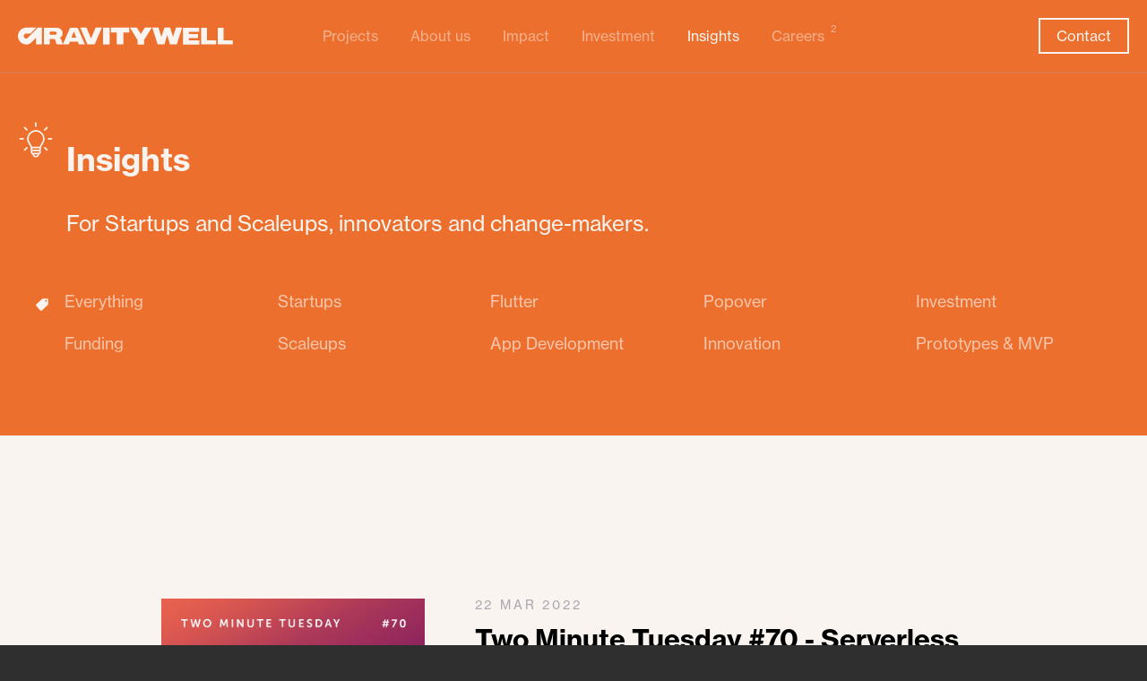

--- FILE ---
content_type: text/html
request_url: https://www.gravitywell.co.uk/insights/3/
body_size: 40520
content:
<!DOCTYPE html><html lang="en" prefix="og: http://ogp.me/ns# schema: http://schema.org/"><head><meta charSet="utf-8"/><meta http-equiv="x-ua-compatible" content="ie=edge"/><meta name="viewport" content="width=device-width, initial-scale=1, shrink-to-fit=no"/><meta name="generator" content="Gatsby 3.13.0"/><title data-react-helmet="true">Insights page 3</title><link data-react-helmet="true" rel="canonical" href="https://www.gravitywell.co.uk/insights/"/><meta data-react-helmet="true" http-equiv="Content-Type" content="text/html; charset=UTF-8"/><meta data-react-helmet="true" http-equiv="X-UA-Compatible" content="IE=edge, chrome=1"/><meta data-react-helmet="true" name="format-detection" content="telephone=no"/><meta data-react-helmet="true" name="viewport" content="width=device-width, initial-scale=1.0, width=device-width, initial-scale=1, shrink-to-fit=no"/><meta data-react-helmet="true" name="robots" content="index, follow"/><meta data-react-helmet="true" name="title" content="Insights page 3"/><meta data-react-helmet="true" name="description" content="Thought leadership articles, R&amp;D and hackathon posts, technical how-tos, app development expertise and product reviews."/><meta data-react-helmet="true" property="og:site_name" content="Gravitywell"/><meta data-react-helmet="true" property="og:title" content="Insights page 3"/><meta data-react-helmet="true" property="og:description" content="Thought leadership articles, R&amp;D and hackathon posts, technical how-tos, app development expertise and product reviews."/><meta data-react-helmet="true" property="og:type" content="website"/><meta data-react-helmet="true" property="og:url" content="https://www.gravitywell.co.uk/insights/"/><meta data-react-helmet="true" property="og:image" content="https://www.gravitywell.co.uk/static/social-media-default-image-f73979dbee1e7f63618a2ef97b037d04.jpg"/><meta data-react-helmet="true" property="og:image:type" content="image/jpeg"/><meta data-react-helmet="true" property="og:image:width" content="1200"/><meta data-react-helmet="true" property="og:image:height" content="600"/><meta data-react-helmet="true" property="og:locale" content="en_GB"/><meta data-react-helmet="true" property="og:updated_time" content="2022-04-07T11:39:00+00:00"/><meta data-react-helmet="true" property="fb:app_id" content="383097742554727"/><meta data-react-helmet="true" name="twitter:card" content="summary_large_image"/><meta data-react-helmet="true" name="twitter:site" content="@gravitywelluk"/><meta data-react-helmet="true" name="twitter:creator" content="@gravitywelluk"/><script data-react-helmet="true" type="text/javascript" id="hs-script-loader" async="" defer="" src="//js.hs-scripts.com/4750743.js"></script><script data-react-helmet="true" type="application/ld+json">[{"@context":"https://schema.org","@type":"BreadcrumbList","itemListElement":[{"@type":"ListItem","position":1,"name":"Insights","item":"https://www.gravitywell.co.uk/insights/"},{"@type":"ListItem","position":2,"name":"Page 3","item":"https://www.gravitywell.co.uk/insights/3/"}]}]</script><script data-react-helmet="true" src="https://tally.so/widgets/embed.js"></script><style data-styled-components="eurVCg iQLsPN kKfMtT bKOCBb jxyaTb kgQWgb dqlSZn eRvDVE hbjsGy bIcYRU irilpd kBydvx dReeeh BbauG gwBzMg gxQvFe iEkROA ggrLRz guiist fURpis cSEtXR goCTNM bLiMNw jHigHL dQrJuV dJNlSz kIYwvO huUOyW dsJZrV iEPZfs gQpVSD dMzVCn icmjSR guuCWq iXyqWl huWrCG hYNcDp">
/* sc-component-id: sc-htpNat */
.bKOCBb{display:block;box-sizing:border-box;padding:20px;width:100%;} @media (min-width:500px){} @media (min-width:768px){} @media (min-width:1100px){}
/* sc-component-id: sc-ifAKCX */
.kKfMtT{--w:136rem;margin:0 auto;padding-top:0;padding-bottom:0;max-width:var(--w);position:relative;} @media only screen and (min-width:1920px){.kKfMtT[data-sidetext]::before{content:attr(data-sidetext);position:absolute;left:calc(-1 * (10vw));top:50%;white-space:nowrap;-webkit-transform:translate(-50%,-50%) rotate(-90deg);-ms-transform:translate(-50%,-50%) rotate(-90deg);transform:translate(-50%,-50%) rotate(-90deg);-webkit-transform-origin:50% 0%;-ms-transform-origin:50% 0%;transform-origin:50% 0%;color:inherit;font-size:14px;}}
/* sc-component-id: sc-EHOje */
.fURpis{--w:146rem;margin:0 auto;padding-top:0;padding-bottom:0;max-width:var(--w);position:relative;} @media only screen and (min-width:1920px){.fURpis[data-sidetext]::before{content:attr(data-sidetext);position:absolute;left:calc(-1 * (10vw));top:50%;white-space:nowrap;-webkit-transform:translate(-50%,-50%) rotate(-90deg);-ms-transform:translate(-50%,-50%) rotate(-90deg);transform:translate(-50%,-50%) rotate(-90deg);-webkit-transform-origin:50% 0%;-ms-transform-origin:50% 0%;transform-origin:50% 0%;color:inherit;font-size:14px;}}
/* sc-component-id: sc-bZQynM */
.huUOyW{padding-top:0;padding-bottom:0;}
/* sc-component-id: sc-htoDjs */
.dQrJuV{margin:0 auto;padding-top:0;padding-bottom:0;max-width:118.6rem;}
/* sc-component-id: sc-dnqmqq */
.jHigHL{margin:0 auto;padding-top:0;padding-bottom:0;max-width:96rem;}
/* sc-component-id: sc-iwsKbI */
.dReeeh{color:#f9f4f0;display:inline-block;font-weight:300;font-family:inherit;-webkit-letter-spacing:normal;-moz-letter-spacing:normal;-ms-letter-spacing:normal;letter-spacing:normal;font-size:1.1rem;line-height:1.2em;}.BbauG{color:#1f1e1e;display:inline-block;font-weight:700;font-family:inherit;-webkit-letter-spacing:normal;-moz-letter-spacing:normal;-ms-letter-spacing:normal;letter-spacing:normal;font-size:1.8rem;line-height:1.6em;}.gwBzMg{color:#ed6f2d;display:inline-block;font-weight:900;font-family:inherit;-webkit-letter-spacing:normal;-moz-letter-spacing:normal;-ms-letter-spacing:normal;letter-spacing:normal;font-size:1.8rem;line-height:1.6em;}.gxQvFe{color:#1f1e1e;display:inline-block;font-weight:700;font-family:inherit;-webkit-letter-spacing:normal;-moz-letter-spacing:normal;-ms-letter-spacing:normal;letter-spacing:normal;font-size:1.4rem;line-height:1.6em;}.iEkROA{color:#f9f4f0;display:inline-block;font-weight:300;font-family:inherit;-webkit-letter-spacing:normal;-moz-letter-spacing:normal;-ms-letter-spacing:normal;letter-spacing:normal;font-size:1.4rem;line-height:1.4em;}
/* sc-component-id: sc-gZMcBi */
.irilpd{position:relative;}
/* sc-component-id: sc-gqjmRU */
.kBydvx{position:absolute;top:-0.5rem;right:-1.8rem;height:1.5rem;width:1.5rem;background-color:#ed6f2d;border-radius:0.75rem;display:-webkit-box;display:-webkit-flex;display:-ms-flexbox;display:flex;-webkit-box-pack:center;-webkit-justify-content:center;-ms-flex-pack:center;justify-content:center;-webkit-align-items:center;-webkit-box-align:center;-ms-flex-align:center;align-items:center;}
/* sc-component-id: sc-VigVT */
.hYNcDp{position:relative;padding-top:4.6rem;padding-bottom:4.6rem;background-color:#000000;} .hYNcDp .copyright{display:block;padding:0 20px;position:relative;z-index:2;text-align:center;line-height:1.6em;} @media (min-width:768px){.hYNcDp .copyright{line-height:1.2em;}}
/* sc-component-id: sc-jTzLTM */
.jxyaTb{display:inline-block;} .jxyaTb svg{display:block;}
/* sc-component-id: link__CustomInternalLink-sc-1bgn576-0 */
.bIcYRU{position:relative;padding-bottom:0.2rem;color:#ed6f2d;-webkit-text-decoration:none;text-decoration:none;line-height:1.2em;border-bottom:0.2rem solid transparent;display:inline;} .bIcYRU.uppercase{text-transform:uppercase;} .bIcYRU:hover{color:#ed6f2d;border-bottom-color:#ed6f2d;}
/* sc-component-id: link__CustomExternalLink-sc-1bgn576-1 */
.iEPZfs{position:relative;padding-bottom:0.2rem;color:#ed6f2d;-webkit-text-decoration:none;text-decoration:none;line-height:1.2em;border-bottom:0.2rem solid transparent;display:inline;} .iEPZfs.uppercase{text-transform:uppercase;} .iEPZfs:hover{color:#ed6f2d;border-bottom-color:#ed6f2d;}.gQpVSD{position:relative;padding-bottom:0.2rem;color:#ed6f2d;-webkit-text-decoration:none;text-decoration:none;line-height:1.2em;border-bottom:0.2rem solid transparent;display:inline-block;border-bottom-color:#ed6f2d40;} .gQpVSD:hover{color:#ed6f2d;border-bottom-color:#ed6f2d;}
/* sc-component-id: sc-fjdhpX */
.icmjSR{border-top:0.5rem solid #ed6f2d;background:#dbdbd2;}
/* sc-component-id: sc-jzJRlG */
.guuCWq{position:relative;} .guuCWq .top .text,.guuCWq .links .address,.guuCWq .links .map,.guuCWq .links .contact .contact-details,.guuCWq .links .contact .contact-details a,.guuCWq .links .navigation{font-weight:700;font-size:1.8rem;} .guuCWq .links{display:block;overflow:hidden;} .guuCWq .links .address-wrapper,.guuCWq .links .contact-wrapper,.guuCWq .links .navigation-wrapper{display:block;-webkit-align-items:stretch;-webkit-box-align:stretch;-ms-flex-align:stretch;align-items:stretch;padding-top:6.8rem;padding-bottom:0;} .guuCWq .links .address-wrapper:first-child,.guuCWq .links .contact-wrapper:first-child,.guuCWq .links .navigation-wrapper:first-child{padding-top:4.2rem;} .guuCWq .links .address,.guuCWq .links .map,.guuCWq .links .contact .contact-details,.guuCWq .links .contact .contact-details a,.guuCWq .links .contact .socials .follow-text,.guuCWq .links .navigation{text-align:center;} .guuCWq .links .address,.guuCWq .links .map,.guuCWq .links .contact .contact-details,.guuCWq .links .contact .socials .follow-text{display:block;} .guuCWq .links .address-wrapper .map{padding-top:2rem;font-weight:900;} .guuCWq .links .contact-wrapper .contact .contact-details .telephone,.guuCWq .links .contact-wrapper .contact .contact-details .email{color:#000000;border:0;} .guuCWq .links .contact-wrapper .contact .contact-details .telephone:hover,.guuCWq .links .contact-wrapper .contact .contact-details .email:hover{color:#ed6f2d;} .guuCWq .links .contact-wrapper .contact .socials{padding-top:2rem;text-align:center;} .guuCWq .links .contact-wrapper .contact .socials .social-icons{display:inline-block;padding-left:0;padding-bottom:0;padding-top:0.8rem;list-style:none;} .guuCWq .links .contact-wrapper .contact .socials .social-icons li{display:inline-block;margin-bottom:0;padding:0 1rem;} .guuCWq .links .contact-wrapper .contact .socials .social-icons li a .icon{fill:#ed6f2d;} .guuCWq .links .contact-wrapper .contact .socials .social-icons li a:hover .icon{fill:#ebaf99;} .guuCWq .links .navigation-wrapper .navigation{padding-top:0;padding-left:0;padding-bottom:0;list-style:none;} .guuCWq .links .navigation-wrapper .navigation li{position:relative;margin-bottom:0;} .guuCWq .links .navigation-wrapper .navigation li a{position:relative;} .guuCWq .links .navigation-wrapper .navigation li a:hover{color:#ed6f2d;} .guuCWq .links .navigation-wrapper .navigation li a .counter{position:absolute;top:-0.2rem;right:-2rem;width:1.5rem;height:1.5rem;line-height:1em;background-color:#ed6f2d;border-radius:50%;} .guuCWq .links .navigation-wrapper .navigation li a .counter span{position:absolute;top:50%;left:50%;-webkit-transform:translate(-50%,-50%);-ms-transform:translate(-50%,-50%);transform:translate(-50%,-50%);color:#f9f4f0;font-size:1rem;line-height:1em;} @media (min-width:768px){.guuCWq .links{-webkit-flex-direction:row;-ms-flex-direction:row;flex-direction:row;}.guuCWq .links .address,.guuCWq .links .map,.guuCWq .links .contact .contact-details,.guuCWq .links .contact .contact-details a,.guuCWq .links .contact .socials .follow-text,.guuCWq .links .navigation{text-align:left;}.guuCWq .links .address-wrapper,.guuCWq .links .contact-wrapper,.guuCWq .links .navigation-wrapper{padding-top:4.2rem;}.guuCWq .links .address-wrapper,.guuCWq .links .contact-wrapper{float:left;}.guuCWq .links .address-wrapper{margin-right:6%;width:22%;}.guuCWq .links .contact-wrapper{width:33%;}.guuCWq .links .navigation-wrapper{float:right;width:24%;}.guuCWq .links .contact-wrapper .contact .socials{text-align:left;}.guuCWq .links .contact-wrapper .contact .socials .social-icons li:first-child{padding-left:0;}} @media (min-width:1024px){.guuCWq .links .address-wrapper,.guuCWq .links .contact-wrapper,.guuCWq .links .navigation-wrapper{padding-top:0 !important;}.guuCWq .links .address-wrapper{margin-right:5.6rem;width:17rem;}.guuCWq .links .contact-wrapper{width:22.6rem;}.guuCWq .links .navigation-wrapper{margin-right:15%;width:24%;}}
/* sc-component-id: sc-cSHVUG */
.iXyqWl{text-align:center;} .iXyqWl .top{display:inline-block;position:relative;padding-left:5.2rem;cursor:pointer;} .iXyqWl .top:hover .icon{fill:#ed6f2d;} .iXyqWl .top .text{-webkit-transition:0.15s ease-in-out;transition:0.15s ease-in-out;position:absolute;top:50%;left:0;-webkit-transform:translateY(-50%);-ms-transform:translateY(-50%);transform:translateY(-50%);color:#000000;} .iXyqWl .top .icon{-webkit-transition:0.15s ease-in-out;transition:0.15s ease-in-out;} @media (min-width:1024px){.iXyqWl .top{position:absolute;top:50%;right:0;-webkit-transform:translateY(-50%);-ms-transform:translateY(-50%);transform:translateY(-50%);}}
/* sc-component-id: sc-kAzzGY */
.huWrCG{display:block;margin:0 auto 3.4em;height:0.5rem;width:5rem;background:#ed6f2d;} @media (min-width:768px){.huWrCG{margin-left:0;margin-right:0;}}
/* sc-component-id: sc-chPdSV */
.kgQWgb{-webkit-transition:0.4s ease-in-out;transition:0.4s ease-in-out;display:block;}
/* sc-component-id: sc-kgoBCf */
.dqlSZn{display:block;padding-top:1.6rem;width:26rem;height:100%;background:#E1E0E1;box-shadow:0 0 2rem 0 rgba(0,0,0,0.4);} .dqlSZn a{display:-webkit-box;display:-webkit-flex;display:-ms-flexbox;display:flex;-webkit-flex-direction:column;-ms-flex-direction:column;flex-direction:column;position:relative;padding-top:0.8rem;padding-bottom:0.8rem;padding-left:3.4rem;-webkit-text-decoration:none;text-decoration:none;font-size:1.6rem;font-weight:400;color:#000000;} .dqlSZn a.active,.dqlSZn a:hover{color:#ed6f2d;} @media (min-width:950px){.dqlSZn{display:inline-block;padding-top:0;width:auto;height:auto;background:transparent;-webkit-box-shadow:none;-moz-box-shadow:none;box-shadow:none;}.dqlSZn a{display:inline-block;padding:1rem 1rem;color:#f9f4f0;opacity:0.5;}.dqlSZn a:last-child{display:none;}.dqlSZn a.active,.dqlSZn a:hover{color:#f9f4f0;opacity:1;}} @media (min-width:1200px){.dqlSZn a{padding:1rem 1.8rem;}}
/* sc-component-id: sc-kGXeez */
.eRvDVE{position:absolute;z-index:99;top:0;right:2rem;height:60px;width:60px;} .eRvDVE:hover{cursor:pointer;} .eRvDVE .icon{position:absolute;left:50%;top:50%;-webkit-transform:translate(-50%,-50%);-ms-transform:translate(-50%,-50%);transform:translate(-50%,-50%);} @media (min-width:950px){.eRvDVE{display:none;}}
/* sc-component-id: sc-global-2501256085 */
:root{--nav-height:6.2rem;} @media screen and (min-width:768px){:root{--nav-height:8rem;}}
/* sc-component-id: sc-kpOJdX */
.iQLsPN{background:transparent;position:fixed;width:100%;top:0;z-index:100;border-bottom:0.2rem solid rgba(170,170,170,0.2);--headerBg:#e6ee72;--logoWidth:max(min(50%,24rem),16rem);} @media (min-width:1020px){.iQLsPN{--logoWidth:22rem;}} @media (min-width:1094px){.iQLsPN{--logoWidth:24rem;}} .iQLsPN .navigation-wrapper .logo-container{width:var(--logoWidth);} .iQLsPN .navigation-wrapper{-webkit-transition:0.4s ease-in-out;transition:0.4s ease-in-out;position:relative;height:var(--nav-height);display:-webkit-box;display:-webkit-flex;display:-ms-flexbox;display:flex;-webkit-align-items:center;-webkit-box-align:center;-ms-flex-align:center;align-items:center;} .iQLsPN .navigation-wrapper .mobile-hamburger-container{position:absolute;top:50%;-webkit-transform:translateY(-50%);-ms-transform:translateY(-50%);transform:translateY(-50%);left:2rem;z-index:2;} .iQLsPN .navigation-wrapper .mobile-hamburger-container:hover{cursor:pointer;} .iQLsPN .navigation-wrapper .mobile-hamburger-container .mobile-hamburger{fill:#000000;} .iQLsPN .navigation-wrapper .mobile-hamburger-container .mobile-hamburger.dark{fill:#f9f4f0;} .iQLsPN .navigation-wrapper .logo-container{position:relative;-webkit-transition:none;transition:none;display:block;margin:0 auto;text-align:center;} .iQLsPN .navigation-wrapper .logo-container .logo.no-link{position:absolute;inset:0;opacity:0;pointer-events:none;} .iQLsPN .navigation-wrapper .navigation{display:none;} .iQLsPN .navigation-wrapper .mobile-navigation-container{-webkit-transition:0.4s ease-in-out;transition:0.4s ease-in-out;position:fixed;left:0;top:0;z-index:99999;height:100vh;width:28rem;} .iQLsPN .navigation-wrapper .mobile-navigation-container.closed{left:-28rem;} .iQLsPN .navigation-wrapper .mobile-navigation-container .navigation{display:block;} .iQLsPN .navigation-wrapper .contact{display:none;-webkit-transition:0.15s ease-in-out;transition:0.15s ease-in-out;} .iQLsPN.dark .navigation-wrapper .contact{color:#f9f4f0;border-color:#f9f4f0;} .iQLsPN.dark .navigation-wrapper .contact:hover{color:#000000 !important;background-color:#f9f4f0;border-color:#f9f4f0;} .iQLsPN.dark.filled .navigation-wrapper .contact:hover{color:#f9f4f0 !important;background-color:#000000 !important;} .iQLsPN.light .navigation-wrapper .contact:hover{color:#f9f4f0;background-color:#000000;border-color:#000000;} @media (min-width:600px){.iQLsPN .navigation-wrapper .contact{display:block;position:absolute;top:50%;right:2rem;-webkit-transform:translateY(-50%);-ms-transform:translateY(-50%);transform:translateY(-50%);z-index:2;padding:0.6rem 1.8rem;font-size:1.6rem;-webkit-text-decoration:none;text-decoration:none;color:black;border:0.2rem solid black;}.iQLsPN .navigation-wrapper .contact.light{color:white;border:0.2rem solid white;}} @media (min-width:1020px){.iQLsPN{overflow:hidden;}.iQLsPN .navigation-wrapper{display:-webkit-box;display:-webkit-flex;display:-ms-flexbox;display:flex;-webkit-box-pack:center;-webkit-justify-content:center;-ms-flex-pack:center;justify-content:center;-webkit-align-items:center;-webkit-box-align:center;-ms-flex-align:center;align-items:center;text-align:center;}.iQLsPN .navigation-wrapper .mobile-hamburger-container{display:none;}.iQLsPN .navigation-wrapper .logo-container{position:absolute;top:50%;left:2rem;-webkit-transform:translateY(-50%);-ms-transform:translateY(-50%);transform:translateY(-50%);margin-left:0;margin-right:0;padding-top:0;}.iQLsPN .navigation-wrapper .logo-container.no-transform{-webkit-transform:none;-ms-transform:none;transform:none;}.iQLsPN .navigation-wrapper .logo-container .logo.no-link{top:0;}.iQLsPN .navigation-wrapper .navigation{display:inline-block;}.iQLsPN .navigation-wrapper .contact{padding-top:0.8rem;padding-bottom:0.8rem;}.iQLsPN .navigation-wrapper .mobile-navigation-container{display:none;}}
/* sc-component-id: sc-global-1029809975 */
@import url('https://use.typekit.net/rxx3ktn.css'); *{margin:0;padding:0;box-sizing:border-box;} html,body{-webkit-scroll-behavior:smooth;-moz-scroll-behavior:smooth;-ms-scroll-behavior:smooth;scroll-behavior:smooth;} html{position:relative;font-size:62.5%;} body{font-family:"neue-haas-grotesk-text",Arial,Helvetica,sans-serif;-ms-text-size-adjust:100%;-webkit-text-size-adjust:100%;min-height:100vh;background-color:#2f2f2f;background-image:url([data-uri]);background-size:12rem auto;background-position:50%;background-repeat:no-repeat;overflow-x:hidden;} article,aside,details,figcaption,figure,footer,header,main,menu,nav,section,summary{display:block;} audio,canvas,progress,video{display:inline-block;} audio:not([controls]){display:none;height:0;} progress{vertical-align:baseline;} [hidden],template{display:none;} h1,h2,h3,h4,h5,h6{-webkit-transition:0.2s ease-in-out;transition:0.2s ease-in-out;padding-top:1.4em;font-weight:900;} h1:first-child,h2:first-child,h3:first-child,h4:first-child,h5:first-child,h6:first-child{padding-top:0;} h1{font-size:3rem;} h2{font-size:2.8rem;} h3{font-size:2.4rem;} h4{font-size:2.1rem;} h5{font-size:1.8rem;} h6{font-size:1.6rem;} a{-webkit-transition:0.15s ease-in-out;transition:0.15s ease-in-out;outline:0;color:inherit;-webkit-text-decoration:none;text-decoration:none;} a:hover,a:active{outline-width:0;} a img{border:0;outline:0;} a svg{-webkit-transition:0.15s ease-in-out;transition:0.15s ease-in-out;} p{-webkit-transition:0.2s ease-in-out;transition:0.2s ease-in-out;padding-top:1.4em;font-size:1.6rem;line-height:1.4em;font-weight:300;} p:first-child{padding-top:0;} p strong{font-weight:900;} p a{display:inline;} ul,ol,dl{-webkit-transition:0.2s ease-in-out;transition:0.2s ease-in-out;padding-top:1.6em;padding-left:3.8rem;font-size:1.6rem;font-weight:300;line-height:1.4em;} ul li,ol li,dl li{-webkit-transition:0.2s ease-in-out;transition:0.2s ease-in-out;padding-top:0.4rem;} ul li:first-child,ol li:first-child,dl li:first-child{padding-top:0;} ul li ul,ol li ul,dl li ul{font-size:inherit;line-height:inherit;} img{display:block;} img.full{width:100%;height:auto;} table{margin:2.8rem 0;width:100%;border:0;border-spacing:0;} table th,table td{padding:0.4rem 1.4rem;} table th{font-size:1.2rem;text-align:left;} legend{display:none;} input[type='text'],input[type='password'],input[type='email'],input[type='number'],input[type='search'],input[type='tel'],input[type='url'],input[type='date'],input[type='time'],input[type='week'],input[type='month'],input[type='datetime'],input[type='datetime-local'],textarea,button,.btn{-webkit-appearance:none;} textarea{overflow:auto;} input[type='checkbox'],input[type='radio']{box-sizing:border-box;padding:0;} input[type='number']::-webkit-inner-spin-button,input[type='number']::-webkit-outer-spin-button{height:auto;} input[type='search']{-webkit-appearance:textfield;outline-offset:-0.2rem;} input[type='search']::-webkit-search-cancel-button,input[type='search']::-webkit-search-decoration{-webkit-appearance:none;} select{-webkit-appearance:menulist;-moz-appearance:menulist;-webkit-appearance:menulist;-moz-appearance:menulist;appearance:menulist;font-size:1.6rem;} select:focus{outline:0;outline-color:transparent;} textarea{padding:1rem 1.2rem;min-height:20rem;} button:focus,input[type='submit']:focus{outline:0;outline-color:transparent;} button:hover,input[type='submit']:hover,button:hover,input[type='submit']:hover{-webkit-transition:0.15s ease-in-out;transition:0.15s ease-in-out;cursor:pointer;} ::-webkit-input-placeholder{color:inherit;opacity:0.54;} ::-webkit-file-upload-button{-webkit-appearance:button;font:inherit;} .hide{display:none;} .off-screen{position:absolute;left:-99999rem;text-indent:-99999rem;} .ltr{direction:ltr;} .rtl{direction:ltr;} .video-container{position:relative;padding-top:56.25%;} .video-container .video,.video-container > iframe{position:absolute;top:0;left:0;width:100%;height:100%;} .content-container{-webkit-transition:0.2s ease-in-out;transition:0.2s ease-in-out;padding-top:14% !important;padding-bottom:14% !important;} @media (min-width:480px){.content-container{padding-top:7.4rem !important;padding-bottom:7.4rem !important;}} @media (min-width:768px){.content-container{padding-top:8.8rem !important;padding-bottom:8.8rem !important;}} @media (min-width:1280px){.content-container{padding-top:9.4rem !important;padding-bottom:9.4rem !important;}} @media (min-width:1440px){.content-container{padding-top:12.8rem !important;padding-bottom:12.8rem !important;}} @media (min-width:1920px){.content-container{padding-top:16rem !important;padding-bottom:16rem !important;}}
/* sc-component-id: sc-hzDkRC */
.guiist{-webkit-transition:0.2s ease-in-out;transition:0.2s ease-in-out;position:relative;display:-webkit-box;display:-webkit-flex;display:-ms-flexbox;display:flex;-webkit-flex-direction:row;-ms-flex-direction:row;flex-direction:row;-webkit-box-pack:center;-webkit-justify-content:center;-ms-flex-pack:center;justify-content:center;-webkit-align-items:center;-webkit-box-align:center;-ms-flex-align:center;align-items:center;min-height:66.6vw;width:100%;background:background-color:#ed6f2d;background-image:-webkit-linear-gradient( -38deg,#ed6f2d ,#ed6f2d ,#ed6f2d );background-image:-moz-linear-gradient( -38deg,#ed6f2d ,#ed6f2d ,#ed6f2d );background-image:-o-linear-gradient( -38deg,#ed6f2d ,#ed6f2d ,#ed6f2d );background-image:linear-gradient( -38deg,#ed6f2d ,#ed6f2d ,#ed6f2d );} .guiist .top-content-wrapper{-webkit-transition:0.2s ease-in-out;transition:0.2s ease-in-out;display:-webkit-box;display:-webkit-flex;display:-ms-flexbox;display:flex;overflow:hidden;-webkit-flex-direction:column;-ms-flex-direction:column;flex-direction:column;-webkit-box-pack:center;-webkit-justify-content:center;-ms-flex-pack:center;justify-content:center;height:100%;width:100%;padding-top:6.4rem;} @media (min-width:600px){.guiist{min-height:54vw;}} @media (min-width:768px){.guiist .top-content-wrapper{padding-top:7.2rem;}} @media (min-width:960px){.guiist{min-height:46vw;}} @media (min-width:1280px){.guiist{min-height:auto;max-height:58rem;height:38vw;}} @media (min-width:1440px){.guiist{height:34.8vw;}}
/* sc-component-id: sc-hqyNC */
.dsJZrV{-webkit-transition:0.2s ease-in-out;transition:0.2s ease-in-out;margin:0;color:#000000;font-size:2.8rem;font-weight:900;line-height:1.2em;text-align:center;} .dsJZrV .text{display:block;} .dsJZrV .underline{display:block;margin:2.2rem auto 0;width:5rem;height:0.5rem;background-color:#ed6f2d;} @media (min-width:600px){.dsJZrV{font-size:3.0rem;}} @media (min-width:960px){.dsJZrV{font-size:4.8rem;}}
/* sc-component-id: sc-jbKcbu */
.kIYwvO{background-color:#f7f6f6;} .kIYwvO .column-container{-webkit-transition:0.2s ease-in-out;transition:0.2s ease-in-out;display:-webkit-box;display:-webkit-flex;display:-ms-flexbox;display:flex;-webkit-flex-direction:column;-ms-flex-direction:column;flex-direction:column;-webkit-align-items:center;-webkit-box-align:center;-ms-flex-align:center;align-items:center;padding-top:10%;} .kIYwvO .column-container .form-container{display:-webkit-box;display:-webkit-flex;display:-ms-flexbox;display:flex;width:100%;} .kIYwvO .column-container .column{-webkit-transition:0.2s ease-in-out;transition:0.2s ease-in-out;padding-top:7.2rem;width:100%;max-width:42rem;} .kIYwvO .column-container .column:first-child{position:relative;padding-top:0;} .kIYwvO .column-container .column .got-an-idea{margin-bottom:0;font-size:1.6rem;font-weight:900;line-height:1.6em;} .kIYwvO .column-container .column .got-an-idea .contact-details{display:block;color:#ed6f2d;font-size:2.1rem;} .kIYwvO .column-container .column .got-an-idea .contact-details .telephone,.kIYwvO .column-container .column .got-an-idea .contact-details .email{display:inline-block;} .kIYwvO .column-container .column .got-an-idea .contact-details .telephone{padding-top:1.2em;} .kIYwvO .column-container .column .got-an-idea .contact-details .email{padding-top:0.4rem;} .kIYwvO .column-container .column .got-an-idea .learn-more{display:block;padding-top:2.2rem;} .kIYwvO .column-container .column .learn-more-links{padding-top:2.2rem;padding-left:0;padding-bottom:0;list-style:none;color:#ed6f2d;font-size:1.6rem;font-weight:300;line-height:1.6em;} .kIYwvO .column-container .column .learn-more-links li{padding-top:1.2rem;margin-bottom:0;} .kIYwvO .column-container .column .learn-more-links li a{color:#ed6f2d;} .kIYwvO .column-container .column .icon{display:none;position:absolute;top:-1.2rem;left:0;} .kIYwvO .column-container .column iframe{width:100% !important;} @media (min-width:600px){.kIYwvO .column-container{padding-top:5.2rem;}} @media (min-width:768px){.kIYwvO .column-container{-webkit-flex-direction:row;-ms-flex-direction:row;flex-direction:row;-webkit-box-pack:justify;-webkit-justify-content:space-between;-ms-flex-pack:justify;justify-content:space-between;-webkit-align-items:normal;-webkit-box-align:normal;-ms-flex-align:normal;align-items:normal;padding-top:7.2rem;}.kIYwvO .column-container .column{padding-top:0;width:50%;max-width:none;}.kIYwvO .column-container .column:first-child{padding-left:5.6rem;padding-right:2%;}.kIYwvO .column-container .column:last-child{padding-left:2%;max-width:50rem;}.kIYwvO .column-container .column .icon{display:block;}} @media (min-width:960px){.kIYwvO .column-container{padding-top:9.8rem;}.kIYwvO .column-container .column:first-child{padding-left:7.2rem;}.kIYwvO .column-container .column .got-an-idea{font-size:1.8rem;}.kIYwvO .column-container .column .got-an-idea .contact-details{font-size:2.4rem;}.kIYwvO .column-container .column .got-an-idea .contact-details .email{padding-top:0.4rem;}.kIYwvO .column-container .column .learn-more-links{font-size:1.8rem;}} @media (min-width:1280px){.kIYwvO .column-container .column .got-an-idea{font-size:2.1rem;}.kIYwvO .column-container .column .got-an-idea .contact-details{font-size:3.0rem;}.kIYwvO .column-container .column .got-an-idea .contact-details .email{padding-top:0.4rem;}.kIYwvO .column-container .column .learn-more-links{font-size:2.1rem;}}
/* sc-component-id: sc-gJWqzi */
.cSEtXR{-webkit-transition:0.2s ease-in-out;transition:0.2s ease-in-out;display:-webkit-box;display:-webkit-flex;display:-ms-flexbox;display:flex;-webkit-flex-direction:column;-ms-flex-direction:column;flex-direction:column;-webkit-flex-wrap:wrap;-ms-flex-wrap:wrap;flex-wrap:wrap;padding-top:3.2rem;padding-left:0;padding-bottom:0;list-style:none;font-size:1.6rem;line-height:1.2em;} .cSEtXR li{-webkit-transition:0.2s ease-in-out;transition:0.2s ease-in-out;margin-bottom:0;padding-top:0.6rem;padding-bottom:0;} .cSEtXR li:first-child{padding-top:0;} .cSEtXR li a{display:inline-block;margin-bottom:0.4rem;padding-bottom:0.2rem;-webkit-text-decoration:none;text-decoration:none;color:rgba(255,255,255,0.6);border-bottom:0.2rem solid transparent;} .cSEtXR li a.active{color:#f9f4f0;border-bottom-color:rgba(255,255,255,0.6);} .cSEtXR li a.active:hover{border-bottom-color:#f9f4f0;} .cSEtXR li a:hover{color:#f9f4f0;} .cSEtXR li .icon{display:none !important;fill:#f9f4f0;} @media (min-width:480px){.cSEtXR{-webkit-flex-direction:row;-ms-flex-direction:row;flex-direction:row;-webkit-align-items:center;-webkit-box-align:center;-ms-flex-align:center;align-items:center;padding-left:3.2rem;}.cSEtXR li{position:relative;padding-top:1.4rem;padding-right:0.8rem;width:50%;}.cSEtXR li .icon{display:inline-block !important;position:absolute;top:0.4rem;left:-3.2rem;}} @media (min-width:600px){.cSEtXR{padding-top:1.8rem;}.cSEtXR li{padding-top:1.8rem !important;width:33%;}.cSEtXR li .icon{top:2rem;}} @media (min-width:768px){.cSEtXR{padding-top:4.2rem;}.cSEtXR li{width:25%;}} @media (min-width:960px){.cSEtXR li{width:20%;}} @media (min-width:1280px){.cSEtXR{font-size:1.8rem;}}
/* sc-component-id: sc-rBLzX */
.bLiMNw{-webkit-transition:0.2s ease-in-out;transition:0.2s ease-in-out;position:relative;} .bLiMNw .insights-teaser-wrapper{-webkit-transition:0.2s ease-in-out;transition:0.2s ease-in-out;position:relative;} .bLiMNw .insights-teaser-wrapper *{margin-bottom:0;} .bLiMNw .insights-teaser-wrapper .content{position:relative;padding-top:74%;} .bLiMNw .insights-teaser-wrapper .content header{position:relative;} .bLiMNw .insights-teaser-wrapper .content h2{padding-top:2.4rem;font-size:2.1rem;font-weight:900;line-height:1.4em;} .bLiMNw .insights-teaser-wrapper .content h2 a{border-bottom:0.2rem solid transparent;} .bLiMNw .insights-teaser-wrapper .content h2 a:hover{border-bottom-color:#ed6f2d;} .bLiMNw .insights-teaser-wrapper .content span{display:block;} .bLiMNw .insights-teaser-wrapper .content .authored-on{position:absolute;z-index:2;top:0;left:0;font-size:1.2rem;line-height:1em;-webkit-letter-spacing:0.2em;-moz-letter-spacing:0.2em;-ms-letter-spacing:0.2em;letter-spacing:0.2em;text-transform:uppercase;} .bLiMNw .insights-teaser-wrapper .content .authored-on,.bLiMNw .insights-teaser-wrapper .content .authored-by,.bLiMNw .insights-teaser-wrapper .content .tags{font-weight:300;} .bLiMNw .insights-teaser-wrapper .content .authored-on,.bLiMNw .insights-teaser-wrapper .content .authored-by{color:#aba8af;} .bLiMNw .insights-teaser-wrapper .content .authored-by,.bLiMNw .insights-teaser-wrapper .content .tags{font-size:1.4rem;line-height:1.2em;} .bLiMNw .insights-teaser-wrapper .content .authored-by{padding-top:1.4rem;} .bLiMNw .insights-teaser-wrapper .content p{margin-bottom:0;padding-top:1.4em;font-size:1.6rem;font-weight:300;line-height:1.4em;} .bLiMNw .insights-teaser-wrapper .content .tags{margin:0;padding-top:1.4em;padding-left:0;list-style:none;color:#ebaf99;} .bLiMNw .insights-teaser-wrapper .content .tags li{display:inline;} .bLiMNw .insights-teaser-wrapper .content .tags li:nth-last-child(1n + 2):after{content:", ";} .bLiMNw .insights-teaser-wrapper .image{position:absolute;z-index:2;top:0;left:50%;-webkit-transform:translateX(-50%);-ms-transform:translateX(-50%);transform:translateX(-50%);width:100%;} .bLiMNw .insights-teaser-wrapper .image a{display:block;width:100%;} @media (min-width:375px){.bLiMNw .insights-teaser-wrapper{margin:0 auto;width:33.5rem;}} @media (min-width:600px){.bLiMNw .insights-teaser-wrapper{padding-left:38%;width:100%;}.bLiMNw .insights-teaser-wrapper .content{padding-top:0;}.bLiMNw .insights-teaser-wrapper .image{left:0;-webkit-transform:translateX(0);-ms-transform:translateX(0);transform:translateX(0);width:32%;}} @media (min-width:768px){.bLiMNw .insights-teaser-wrapper .content h2{font-size:2.4rem;}.bLiMNw .insights-teaser-wrapper .content .authored-on{font-size:1.2rem;}.bLiMNw .insights-teaser-wrapper .content .authored-by,.bLiMNw .insights-teaser-wrapper .content .tags{font-size:1.4rem;}} @media (min-width:960px){.bLiMNw .insights-teaser-wrapper .content h2{font-size:3.0rem;}.bLiMNw .insights-teaser-wrapper .content .authored-on{font-size:1.4rem;}.bLiMNw .insights-teaser-wrapper .content .authored-by,.bLiMNw .insights-teaser-wrapper .content .tags{font-size:1.6rem;}.bLiMNw .insights-teaser-wrapper .content p{font-size:1.8rem;}}
/* sc-component-id: sc-bMvGRv */
.dJNlSz{padding-top:0 !important;} .dJNlSz .pagination-wrapper{display:-webkit-box;display:-webkit-flex;display:-ms-flexbox;display:flex;-webkit-box-pack:center;-webkit-justify-content:center;-ms-flex-pack:center;justify-content:center;} .dJNlSz .pagination-wrapper ul,.dJNlSz .pagination-wrapper .more-shortcut{font-size:1.8rem;font-weight:300;line-height:1.4em;} .dJNlSz .pagination-wrapper ul li a,.dJNlSz .pagination-wrapper .more-shortcut a{color:#000000;fill:#000000;} .dJNlSz .pagination-wrapper ul li a .icon,.dJNlSz .pagination-wrapper .more-shortcut a .icon{-webkit-transition:none;transition:none;} .dJNlSz .pagination-wrapper ul li a:hover,.dJNlSz .pagination-wrapper .more-shortcut a:hover{color:#ed6f2d;fill:#ed6f2d;} .dJNlSz .pagination-wrapper ul{display:none;-webkit-flex-direction:row;-ms-flex-direction:row;flex-direction:row;padding:0;list-style:none;} .dJNlSz .pagination-wrapper ul li{padding:0 0.8rem 0 0;} .dJNlSz .pagination-wrapper ul li a{display:block;width:2.4rem;text-align:center;border-bottom:0.2rem solid transparent;} .dJNlSz .pagination-wrapper ul li a.active{color:#ed6f2d;border-bottom-color:#ed6f2d;} .dJNlSz .pagination-wrapper .more-shortcut{padding-top:0;} .dJNlSz .pagination-wrapper .more-shortcut a{display:-webkit-box;display:-webkit-flex;display:-ms-flexbox;display:flex;-webkit-flex-direction:row;-ms-flex-direction:row;flex-direction:row;-webkit-box-pack:justify;-webkit-justify-content:space-between;-ms-flex-pack:justify;justify-content:space-between;-webkit-align-items:center;-webkit-box-align:center;-ms-flex-align:center;align-items:center;width:6.8rem;} .dJNlSz .pagination-wrapper .more-shortcut a .text,.dJNlSz .pagination-wrapper .more-shortcut a .icon{display:block;} @media (min-width:600px){.dJNlSz .pagination-wrapper{-webkit-box-pack:justify;-webkit-justify-content:space-between;-ms-flex-pack:justify;justify-content:space-between;}.dJNlSz .pagination-wrapper ul{display:-webkit-box;display:-webkit-flex;display:-ms-flexbox;display:flex;}}
/* sc-component-id: insights__PageTopCustom-sc-vianwk-0 */
.ggrLRz{background-color:#f1eff2;} .ggrLRz .top-content{-webkit-transition:0.2s ease-in-out;transition:0.2s ease-in-out;padding-top:10%;padding-bottom:10%;} .ggrLRz .top-content .content{position:relative;} .ggrLRz .top-content .content .heading-container{position:relative;-webkit-transition:0.2s ease-in-out;transition:0.2s ease-in-out;} .ggrLRz .top-content .content .heading-container .heading,.ggrLRz .top-content .content .heading-container h2,.ggrLRz .top-content .content .heading-container .into-text{color:#f9f4f0;} .ggrLRz .top-content .content .heading-container .heading,.ggrLRz .top-content .content .heading-container h2{-webkit-transition:0.2s ease-in-out;transition:0.2s ease-in-out;margin:0;font-size:3.0rem;font-weight:900;line-height:1.2em;} .ggrLRz .top-content .content .heading-container .into-text{margin:0;padding-top:1.4em;font-size:1.6rem;font-weight:300;line-height:1.4em;} .ggrLRz .top-content .content .heading-container .icon{display:none !important;fill:#f9f4f0;} @media (min-width:480px){.ggrLRz .top-content .content .heading-container .heading,.ggrLRz .top-content .content .heading-container h2{font-size:3.6rem;}} @media (min-width:600px){.ggrLRz .top-content .content .heading-container{padding-left:5.4rem;}.ggrLRz .top-content .content .heading-container .into-text{font-size:2.1rem;}.ggrLRz .top-content .content .heading-container .icon{display:inline-block !important;position:absolute;top:-2rem;left:0;}.ggrLRz .top-content .content .hero-tags-container{margin-left:2rem;}} @media (min-width:768px){.ggrLRz .top-content{padding-top:8.8rem;padding-bottom:8.8rem;}} @media (min-width:960px){.ggrLRz .top-content .content .heading-container{max-width:98rem;}} @media (min-width:1280px){.ggrLRz .top-content .content .heading-container{max-width:112rem;}.ggrLRz .top-content .content .heading-container .into-text{font-size:2.4rem;}}
/* sc-component-id: insights__InsightsTeasersContainer-sc-vianwk-1 */
.goCTNM{padding-top:0;} .goCTNM .insights-teasers-wrapper{-webkit-transition:0.2s ease-in-out;transition:0.2s ease-in-out;position:relative;margin-top:16%;padding-top:16%;} .goCTNM .insights-teasers-wrapper:first-child{margin-top:0;border-top:0;} .goCTNM .insights-teasers-wrapper:first-child .hr{display:none;} .goCTNM .insights-teasers-wrapper .hr{position:absolute;top:0;left:0;width:100%;} .goCTNM .insights-teasers-wrapper .hr span{display:block;height:0.2rem;background-color:#f1eff2;} .goCTNM .featured-article-container + .insights-teasers-wrapper{padding-top:0;} .goCTNM .featured-article-container + .insights-teasers-wrapper .hr{display:none;} @media (min-width:568px){.goCTNM .insights-teasers-wrapper{margin-top:8.8rem;padding-top:8.8rem;}}
/* sc-component-id: sc-keyframes-eurVCg */
@-webkit-keyframes eurVCg{to{-webkit-transform:translateY(0);-ms-transform:translateY(0);transform:translateY(0);}} @keyframes eurVCg{to{-webkit-transform:translateY(0);-ms-transform:translateY(0);transform:translateY(0);}}</style><link rel="preconnect" href="https://www.googletagmanager.com"/><link rel="dns-prefetch" href="https://www.googletagmanager.com"/><script async="" src="https://www.googletagmanager.com/gtag/js?id=G-B9HBVC6C3J"></script><script>
      
      
      if(true) {
        window.dataLayer = window.dataLayer || [];
        function gtag(){dataLayer.push(arguments);}
        gtag('js', new Date());

        gtag('config', 'G-B9HBVC6C3J', {"send_page_view":false});
      }
      </script><script>(function(w,d,s,l,i){w[l]=w[l]||[];w[l].push({'gtm.start': new Date().getTime(),event:'gtm.js'});var f=d.getElementsByTagName(s)[0], j=d.createElement(s),dl=l!='dataLayer'?'&l='+l:'';j.async=true;j.src= 'https://www.googletagmanager.com/gtm.js?id='+i+dl+'&gtm_auth=wd6R4G7HUQJFqPxvfm_whg&gtm_preview=env-2&gtm_cookies_win=x';f.parentNode.insertBefore(j,f); })(window,document,'script','dataLayer', 'GTM-5TQBVHR');</script><link rel="icon" href="/favicon-32x32.png?v=509473439da2cb177abfc0c9d3fbb6da" type="image/png"/><link rel="manifest" href="/manifest.webmanifest" crossorigin="anonymous"/><meta name="theme-color" content="#ffffff"/><link rel="apple-touch-icon" sizes="48x48" href="/icons/icon-48x48.png?v=509473439da2cb177abfc0c9d3fbb6da"/><link rel="apple-touch-icon" sizes="72x72" href="/icons/icon-72x72.png?v=509473439da2cb177abfc0c9d3fbb6da"/><link rel="apple-touch-icon" sizes="96x96" href="/icons/icon-96x96.png?v=509473439da2cb177abfc0c9d3fbb6da"/><link rel="apple-touch-icon" sizes="144x144" href="/icons/icon-144x144.png?v=509473439da2cb177abfc0c9d3fbb6da"/><link rel="apple-touch-icon" sizes="192x192" href="/icons/icon-192x192.png?v=509473439da2cb177abfc0c9d3fbb6da"/><link rel="apple-touch-icon" sizes="256x256" href="/icons/icon-256x256.png?v=509473439da2cb177abfc0c9d3fbb6da"/><link rel="apple-touch-icon" sizes="384x384" href="/icons/icon-384x384.png?v=509473439da2cb177abfc0c9d3fbb6da"/><link rel="apple-touch-icon" sizes="512x512" href="/icons/icon-512x512.png?v=509473439da2cb177abfc0c9d3fbb6da"/><link rel="sitemap" type="application/xml" href="/sitemap.xml"/><link as="script" rel="preload" href="/webpack-runtime-1254ed6463fd0f9ce7a8.js"/><link as="script" rel="preload" href="/framework-8f399be23f66eb7dbe1c.js"/><link as="script" rel="preload" href="/app-78b0e9e8f484778fdb93.js"/><link as="script" rel="preload" href="/commons-f2c606f2a24e80c1cd69.js"/><link as="script" rel="preload" href="/6052e4f208014bed8c95765b37bf3ae7edf5cc38-dbbcdbf5c6669fdcf6a0.js"/><link as="script" rel="preload" href="/3563d36b96b73cd3abd4c519e0f263eabf5e5f02-45133b4fd1643f7817b3.js"/><link as="script" rel="preload" href="/230ad72f65b5046a1b5365ecd2e3f113001aff93-82762f52f6a393a639f3.js"/><link as="script" rel="preload" href="/e120f3ab2b4f4e38db067d64c14b089bf5dbf147-dc2b55ad999ae87f56e5.js"/><link as="script" rel="preload" href="/component---src-templates-insights-paginated-tsx-2ca37997e721eec6d260.js"/><link as="fetch" rel="preload" href="/page-data/insights/3/page-data.json" crossorigin="anonymous"/><link as="fetch" rel="preload" href="/page-data/sq/d/3841521788.json" crossorigin="anonymous"/><link as="fetch" rel="preload" href="/page-data/app-data.json" crossorigin="anonymous"/></head><body><noscript><iframe src="https://www.googletagmanager.com/ns.html?id=GTM-5TQBVHR&gtm_auth=wd6R4G7HUQJFqPxvfm_whg&gtm_preview=env-2&gtm_cookies_win=x" height="0" width="0" style="display: none; visibility: hidden" aria-hidden="true"></iframe></noscript><div id="___gatsby"><div style="outline:none" tabindex="-1" id="gatsby-focus-wrapper"><aside class="hide"><p>Accessibility shortcut links</p><ul role="navigation" aria-label="Accessibility shortcut links"><li><a href="#main-navigation">Skip to Main Navigation (header)</a></li><li><a href="#main-content">Skip to Main Content</a></li><li><a href="#footer">Skip to Supplementary Navigation (footer)</a></li></ul></aside><div class="insights insights-by-tag" style="margin:0 auto;padding-top:0;background:#f9f4f0"><header role="banner" id="header"><div class="navigation-container dark sc-kpOJdX iQLsPN" id="navigation-container" role="banner"><div class="navigation-wrapper sc-ifAKCX kKfMtT sc-htpNat bKOCBb"><div id="mobile-hamburger-container" class="mobile-hamburger-container"><i class="mobile-hamburger dark sc-jTzLTM jxyaTb" style="width:2.5rem"><svg width="100%" height="100%" style="display:inline-block;vertical-align:middle;overflow:visible" viewBox="0 0 1024 1024"><path d="M998.502 755.302h-973.005c-8.397 0-15.258 6.861-15.258 15.258s6.861 15.258 15.258 15.258h973.005c8.397 0 15.258-6.861 15.258-15.258s-6.861-15.258-15.258-15.258zM998.502 444.518h-973.005c-8.397 0-15.258 6.758-15.258 15.258s6.861 15.258 15.258 15.258h973.005c8.397 0 15.258-6.861 15.258-15.258s-6.861-15.258-15.258-15.258zM998.502 133.632h-973.005c-8.397 0-15.258 6.861-15.258 15.258s6.861 15.258 15.258 15.258h973.005c8.397 0 15.258-6.861 15.258-15.258s-6.861-15.258-15.258-15.258z"></path></svg></i></div><div id="logo" class="logo-container"><a class="logo sc-chPdSV kgQWgb" href="/"><i class="sc-jTzLTM jxyaTb"><svg width="100%" height="100%" style="display:inline-block;vertical-align:middle;overflow:visible" viewBox="0 0 1968 152"><path fill="#f9f4f0" d="M477.452 1.224L411.752 148.124C410.152 145.624 408.752 143.024 407.652 140.324C405.652 135.724 404.052 131.124 402.652 126.324L398.852 114.424C398.052 111.724 397.152 109.024 395.952 106.524C394.952 104.324 393.752 102.224 392.252 100.224C390.852 98.324 389.252 96.624 387.352 95.124C385.352 93.524 383.252 92.224 380.952 91.024C384.752 89.524 388.552 87.724 392.052 85.524C395.352 83.524 398.252 81.024 400.752 78.124C403.252 75.224 405.152 71.924 406.452 68.324C407.852 64.324 408.552 60.024 408.452 55.724V50.724C408.452 42.524 406.852 35.324 403.752 29.224C400.552 23.024 395.952 17.724 390.252 13.724C384.452 9.524 377.452 6.42404 369.152 4.32404C360.952 2.22404 351.752 1.224 341.652 1.224H238.052V151.124H291.652V101.724H321.452C326.752 102.024 331.852 103.524 336.452 106.224C339.952 108.324 342.352 111.724 343.652 116.424L348.052 130.924C348.552 133.124 349.252 135.224 349.952 137.324C350.752 139.324 351.452 141.224 352.252 143.024C352.952 144.624 353.852 146.224 354.752 147.724C355.452 148.924 356.252 150.024 357.152 151.124H465.552L475.752 125.324H547.852L558.052 151.124H613.252L546.152 1.224H477.452ZM354.052 51.224C354.052 53.824 353.552 55.924 352.652 57.724C351.752 59.424 350.352 60.924 348.752 62.024C346.952 63.124 345.052 63.924 342.952 64.324C340.652 64.824 338.352 65.024 336.052 65.024H291.852V36.624H338.652C343.152 36.624 346.852 37.724 349.752 39.824C352.652 41.924 354.052 45.324 354.052 49.924V51.224ZM489.752 89.724L510.152 38.224H513.752L534.052 89.724H489.752Z"></path><path fill="#f9f4f0" d="M636.052 151.124L570.652 1.02405H627.552C627.552 1.02405 668.452 97.224 669.052 97.224C669.652 97.324 710.752 1.02405 710.752 1.02405H767.652L702.252 151.124H636.052Z"></path><path fill="#f9f4f0" d="M778.952 151.124H839.252V1.02405H778.952V151.124Z"></path><path fill="#f9f4f0" d="M1018.85 44.524H965.252V151.124H904.952V44.524H851.252V1.02405H1018.85V44.524Z"></path><path fill="#f9f4f0" d="M1088.55 1.02405L1124.75 57.624L1161.75 1.02405H1225.15L1154.25 110.224V151.424L1093.95 151.224V109.824L1025.15 1.02405H1088.55Z"></path><path fill="#f9f4f0" d="M1286.45 1.02405L1313.35 83.724L1340.45 1.02405H1392.85L1419.55 82.724L1446.85 1.02405H1502.95L1453.55 151.124H1391.95L1366.45 66.624L1340.95 151.124H1279.25L1229.45 1.02405H1286.45Z"></path><path fill="#f9f4f0" d="M1564.85 94.524H1648.75V57.424H1564.85V38.624H1659.55V1.32404H1511.75V151.224H1660.15V114.124H1564.85V94.524Z"></path><path fill="#f9f4f0" d="M1882.35 114.024V1.224L1828.65 1.32404V151.124H1967.25V114.024H1882.35Z"></path><path fill="#f9f4f0" d="M1730.45 114.024V1.224L1676.75 1.32404V151.124H1815.35V114.024H1730.45Z"></path><path fill="#f9f4f0" d="M218.752 1.02405C207.052 1.02405 195.252 1.02405 183.552 1.02405H182.852L182.352 1.52405C175.952 7.82405 169.452 14.024 163.052 20.324C151.452 31.624 139.952 42.924 128.352 54.124C119.052 63.224 109.752 72.424 100.452 81.624C96.452 85.524 92.452 89.5241 88.452 93.4241C85.752 96.1241 82.552 97.9241 78.652 98.4241C66.152 99.9241 54.752 91.024 53.152 78.524C52.952 76.524 52.952 74.524 53.252 72.524C55.052 61.224 64.752 53.824 75.052 53.424C81.152 53.224 87.252 53.324 93.352 53.324C102.152 53.324 105.952 53.424 114.652 53.424L168.852 0.824036H70.952C70.352 0.824036 69.852 0.824036 69.252 0.824036C65.452 1.12404 61.652 1.724 58.052 2.724C49.252 4.924 41.152 8.724 33.652 13.724C23.352 20.524 15.152 29.224 9.25197 40.124C5.55197 47.024 2.85197 54.524 1.35197 62.324C0.451967 66.824 -0.148034 71.324 0.0519664 75.924C0.0519664 76.624 0.0519664 77.324 0.0519664 78.124C0.0519664 79.924 0.0519666 81.724 0.351967 83.524C0.851967 86.124 1.05197 88.824 1.65197 91.424C3.35197 100.024 6.75197 108.124 11.452 115.524C17.852 125.724 26.052 134.124 36.452 140.324C44.052 144.824 52.252 148.024 60.952 149.724C64.152 150.424 67.452 150.924 70.752 151.224C75.452 151.424 80.052 151.324 84.752 150.724C90.652 150.024 96.552 148.524 102.052 146.324C111.152 142.724 119.152 137.324 126.152 130.424C139.452 117.224 152.852 104.124 166.152 90.924C166.252 90.824 166.452 90.624 166.652 90.424V151.024H219.552V1.02405H218.752Z"></path></svg></i></a><i class="logo no-link sc-jTzLTM jxyaTb"><svg width="100%" height="100%" style="display:inline-block;vertical-align:middle;overflow:visible" viewBox="0 0 1968 152"><path fill="#000000" d="M477.452 1.224L411.752 148.124C410.152 145.624 408.752 143.024 407.652 140.324C405.652 135.724 404.052 131.124 402.652 126.324L398.852 114.424C398.052 111.724 397.152 109.024 395.952 106.524C394.952 104.324 393.752 102.224 392.252 100.224C390.852 98.324 389.252 96.624 387.352 95.124C385.352 93.524 383.252 92.224 380.952 91.024C384.752 89.524 388.552 87.724 392.052 85.524C395.352 83.524 398.252 81.024 400.752 78.124C403.252 75.224 405.152 71.924 406.452 68.324C407.852 64.324 408.552 60.024 408.452 55.724V50.724C408.452 42.524 406.852 35.324 403.752 29.224C400.552 23.024 395.952 17.724 390.252 13.724C384.452 9.524 377.452 6.42404 369.152 4.32404C360.952 2.22404 351.752 1.224 341.652 1.224H238.052V151.124H291.652V101.724H321.452C326.752 102.024 331.852 103.524 336.452 106.224C339.952 108.324 342.352 111.724 343.652 116.424L348.052 130.924C348.552 133.124 349.252 135.224 349.952 137.324C350.752 139.324 351.452 141.224 352.252 143.024C352.952 144.624 353.852 146.224 354.752 147.724C355.452 148.924 356.252 150.024 357.152 151.124H465.552L475.752 125.324H547.852L558.052 151.124H613.252L546.152 1.224H477.452ZM354.052 51.224C354.052 53.824 353.552 55.924 352.652 57.724C351.752 59.424 350.352 60.924 348.752 62.024C346.952 63.124 345.052 63.924 342.952 64.324C340.652 64.824 338.352 65.024 336.052 65.024H291.852V36.624H338.652C343.152 36.624 346.852 37.724 349.752 39.824C352.652 41.924 354.052 45.324 354.052 49.924V51.224ZM489.752 89.724L510.152 38.224H513.752L534.052 89.724H489.752Z"></path><path fill="#000000" d="M636.052 151.124L570.652 1.02405H627.552C627.552 1.02405 668.452 97.224 669.052 97.224C669.652 97.324 710.752 1.02405 710.752 1.02405H767.652L702.252 151.124H636.052Z"></path><path fill="#000000" d="M778.952 151.124H839.252V1.02405H778.952V151.124Z"></path><path fill="#000000" d="M1018.85 44.524H965.252V151.124H904.952V44.524H851.252V1.02405H1018.85V44.524Z"></path><path fill="#000000" d="M1088.55 1.02405L1124.75 57.624L1161.75 1.02405H1225.15L1154.25 110.224V151.424L1093.95 151.224V109.824L1025.15 1.02405H1088.55Z"></path><path fill="#000000" d="M1286.45 1.02405L1313.35 83.724L1340.45 1.02405H1392.85L1419.55 82.724L1446.85 1.02405H1502.95L1453.55 151.124H1391.95L1366.45 66.624L1340.95 151.124H1279.25L1229.45 1.02405H1286.45Z"></path><path fill="#000000" d="M1564.85 94.524H1648.75V57.424H1564.85V38.624H1659.55V1.32404H1511.75V151.224H1660.15V114.124H1564.85V94.524Z"></path><path fill="#000000" d="M1882.35 114.024V1.224L1828.65 1.32404V151.124H1967.25V114.024H1882.35Z"></path><path fill="#000000" d="M1730.45 114.024V1.224L1676.75 1.32404V151.124H1815.35V114.024H1730.45Z"></path><path fill="#000000" d="M218.752 1.02405C207.052 1.02405 195.252 1.02405 183.552 1.02405H182.852L182.352 1.52405C175.952 7.82405 169.452 14.024 163.052 20.324C151.452 31.624 139.952 42.924 128.352 54.124C119.052 63.224 109.752 72.424 100.452 81.624C96.452 85.524 92.452 89.5241 88.452 93.4241C85.752 96.1241 82.552 97.9241 78.652 98.4241C66.152 99.9241 54.752 91.024 53.152 78.524C52.952 76.524 52.952 74.524 53.252 72.524C55.052 61.224 64.752 53.824 75.052 53.424C81.152 53.224 87.252 53.324 93.352 53.324C102.152 53.324 105.952 53.424 114.652 53.424L168.852 0.824036H70.952C70.352 0.824036 69.852 0.824036 69.252 0.824036C65.452 1.12404 61.652 1.724 58.052 2.724C49.252 4.924 41.152 8.724 33.652 13.724C23.352 20.524 15.152 29.224 9.25197 40.124C5.55197 47.024 2.85197 54.524 1.35197 62.324C0.451967 66.824 -0.148034 71.324 0.0519664 75.924C0.0519664 76.624 0.0519664 77.324 0.0519664 78.124C0.0519664 79.924 0.0519666 81.724 0.351967 83.524C0.851967 86.124 1.05197 88.824 1.65197 91.424C3.35197 100.024 6.75197 108.124 11.452 115.524C17.852 125.724 26.052 134.124 36.452 140.324C44.052 144.824 52.252 148.024 60.952 149.724C64.152 150.424 67.452 150.924 70.752 151.224C75.452 151.424 80.052 151.324 84.752 150.724C90.652 150.024 96.552 148.524 102.052 146.324C111.152 142.724 119.152 137.324 126.152 130.424C139.452 117.224 152.852 104.124 166.152 90.924C166.252 90.824 166.452 90.624 166.652 90.424V151.024H219.552V1.02405H218.752Z"></path></svg></i></div><div class="navigation"><nav class="navigation sc-kgoBCf dqlSZn" role="navigation" aria-label="Main navigation (header)"><div class="sc-kGXeez eRvDVE"><i class="icon sc-jTzLTM jxyaTb" style="width:1.5rem"><svg width="100%" height="100%" style="display:inline-block;vertical-align:middle;overflow:visible" viewBox="0 0 1024 1024"><path style="fill:#ed6f2d" d="M995.226 944.026c24.678-24.678 24.678-64.717 0-89.395l-877.056-877.056c-24.678-24.678-64.717-24.678-89.395 0s-24.678 64.717 0 89.395l877.056 877.056c24.678 24.678 64.717 24.678 89.395 0zM28.774 944.026c24.678 24.678 64.717 24.678 89.395 0l877.158-877.158c24.678-24.678 24.678-64.717 0-89.395s-64.717-24.678-89.395 0l-877.158 877.158c-24.678 24.678-24.678 64.717 0 89.395z"></path></svg></i></div><a class="link__CustomInternalLink-sc-1bgn576-0 hbjsGy" type="none" href="/projects/">Projects</a><a class="link__CustomInternalLink-sc-1bgn576-0 hbjsGy" type="none" href="/about-us/">About us</a><a class="link__CustomInternalLink-sc-1bgn576-0 hbjsGy" type="none" href="/impact/">Impact</a><a class="link__CustomInternalLink-sc-1bgn576-0 hbjsGy" type="none" href="/investment/">Investment</a><a class="active" type="none" href="/insights/">Insights</a><a class="link__CustomInternalLink-sc-1bgn576-0 hbjsGy" type="none" href="/careers/"><span style="align-self:flex-start"><div class="sc-gZMcBi irilpd">Careers<div class="sc-gqjmRU kBydvx"><span class="sc-iwsKbI dReeeh" font-size="small_1" font-weight="light">2</span></div></div></span></a><a class="link__CustomInternalLink-sc-1bgn576-0 hbjsGy" type="none" href="/contact/">Contact us</a></nav></div><a class="contact link__CustomInternalLink-sc-1bgn576-0 hbjsGy" type="none" href="/contact/">Contact</a><div class="mobile-navigation-container closed"><nav class="navigation sc-kgoBCf dqlSZn" role="navigation" aria-label="Main navigation (header)"><div class="sc-kGXeez eRvDVE"><i class="icon sc-jTzLTM jxyaTb" style="width:1.5rem"><svg width="100%" height="100%" style="display:inline-block;vertical-align:middle;overflow:visible" viewBox="0 0 1024 1024"><path style="fill:#ed6f2d" d="M995.226 944.026c24.678-24.678 24.678-64.717 0-89.395l-877.056-877.056c-24.678-24.678-64.717-24.678-89.395 0s-24.678 64.717 0 89.395l877.056 877.056c24.678 24.678 64.717 24.678 89.395 0zM28.774 944.026c24.678 24.678 64.717 24.678 89.395 0l877.158-877.158c24.678-24.678 24.678-64.717 0-89.395s-64.717-24.678-89.395 0l-877.158 877.158c-24.678 24.678-24.678 64.717 0 89.395z"></path></svg></i></div><a class="link__CustomInternalLink-sc-1bgn576-0 hbjsGy" type="none" href="/projects/">Projects</a><a class="link__CustomInternalLink-sc-1bgn576-0 hbjsGy" type="none" href="/about-us/">About us</a><a class="link__CustomInternalLink-sc-1bgn576-0 hbjsGy" type="none" href="/impact/">Impact</a><a class="link__CustomInternalLink-sc-1bgn576-0 hbjsGy" type="none" href="/investment/">Investment</a><a class="active" type="none" href="/insights/">Insights</a><a class="link__CustomInternalLink-sc-1bgn576-0 hbjsGy" type="none" href="/careers/"><span style="align-self:flex-start"><div class="sc-gZMcBi irilpd">Careers<div class="sc-gqjmRU kBydvx"><span class="sc-iwsKbI dReeeh" font-size="small_1" font-weight="light">2</span></div></div></span></a><a class="link__CustomInternalLink-sc-1bgn576-0 hbjsGy" type="none" href="/contact/">Contact us</a></nav></div></div></div><div class="insights__PageTopCustom-sc-vianwk-0 ggrLRz" id="hero"><div class="top-content-container sc-hzDkRC guiist"><div class="top-content-wrapper"><div class="sc-EHOje fURpis sc-htpNat bKOCBb"><aside class="top-content"><div class="content"><div class="heading-container"><p class="heading">Insights</p><p class="into-text">For Startups and Scaleups, innovators and change-makers.</p><i class="icon sc-jTzLTM jxyaTb" style="width:4rem"><svg width="100%" height="100%" style="display:inline-block;vertical-align:middle;overflow:visible" viewBox="0 0 1024 1024"><path d="M760.422 484.147c0-137.114-111.821-248.934-248.934-248.934s-249.037 111.821-249.037 248.934c0 19.763 2.15 39.526 7.68 59.187 6.554 31.846 18.637 51.507 35.123 78.95 3.277 6.554 7.68 13.21 12.083 20.787 5.53 8.806 9.83 17.51 15.36 25.19 21.914 36.147 35.123 57.037 35.123 99.84v103.117c0 26.317 18.637 47.206 43.827 51.507 10.957 55.91 43.827 91.034 99.84 91.034s89.907-35.123 99.84-91.034c25.19-4.403 43.827-26.317 43.827-51.507v-103.117c0-42.803 13.21-64.717 35.123-99.84 4.403-7.68 9.83-16.486 15.36-25.19 4.403-7.68 8.806-14.234 12.083-20.787 16.486-27.443 28.467-47.206 35.123-78.95 5.325-19.866 7.578-39.424 7.578-59.187zM612.352 794.522h-199.578v-25.19c0-5.53 0-9.83-1.126-14.234h200.704c0 4.403-1.126 8.806-1.126 14.234v25.19h1.126zM602.522 881.050h-182.067c-5.53 0-8.806-4.403-8.806-8.806v-33.997h199.578v33.997c1.126 4.506-3.277 8.806-8.704 8.806zM511.488 970.957c-12.083 0-42.803 0-54.886-46.080h110.797c-12.083 46.080-43.93 46.080-55.91 46.080zM709.939 534.63c-5.53 24.166-14.234 40.55-29.594 65.843-4.403 6.554-7.68 13.21-12.083 20.787-5.53 8.806-9.83 17.51-14.234 24.166-13.21 21.914-25.19 41.677-32.87 64.717h-217.19c-7.68-23.040-18.637-42.803-32.87-64.717-4.403-7.68-9.83-15.36-14.234-24.166-4.403-7.68-8.806-15.36-12.083-20.787-15.36-26.317-24.166-41.677-29.594-66.867-4.403-16.486-6.554-32.87-6.554-49.357 0-112.947 92.16-205.107 205.107-205.107s205.107 92.16 205.107 205.107c-2.355 16.384-4.506 32.768-8.909 50.381z M963.277 462.234h-91.034c-12.083 0-21.914 9.83-21.914 21.914s9.83 21.914 21.914 21.914h91.034c12.083 0 21.914-9.83 21.914-21.914 0.102-12.083-9.83-21.914-21.914-21.914z M765.85 251.597c5.53 0 10.957-2.15 15.36-6.554l64.717-64.717c8.806-8.806 8.806-21.914 0-30.72s-21.914-8.806-30.72 0l-64.717 64.717c-8.806 8.806-8.806 21.914 0 30.72 4.403 4.403 9.933 6.554 15.36 6.554z M511.488 145.203c12.083 0 21.914-9.83 21.914-21.914v-91.034c0-12.083-9.83-21.914-21.914-21.914s-21.914 9.83-21.914 21.914v91.034c-0.102 12.083 9.83 21.914 21.914 21.914z M241.664 245.043c4.403 4.403 9.83 6.554 15.36 6.554s10.957-2.15 15.36-6.554c8.806-8.806 8.806-21.914 0-30.72l-64.717-64.717c-8.806-8.806-21.914-8.806-30.72 0s-8.806 21.914 0 30.72l64.717 64.717z M151.757 462.234h-91.034c-12.083 0-21.914 9.83-21.914 21.914s9.83 21.914 21.914 21.914h91.034c12.083 0 21.914-9.83 21.914-21.914s-9.933-21.914-21.914-21.914z M241.664 723.149l-64.717 64.717c-8.806 8.806-8.806 21.914 0 30.72 4.403 4.403 9.83 6.554 15.36 6.554s10.957-2.15 15.36-6.554l64.717-64.717c8.806-8.806 8.806-21.914 0-30.72s-23.040-8.806-30.72 0z M781.21 723.149c-8.806-8.806-21.914-8.806-30.72 0s-8.806 21.914 0 30.72l64.717 64.717c4.403 4.403 9.83 6.554 15.36 6.554s10.957-2.15 15.36-6.554c8.806-8.806 8.806-21.914 0-30.72l-64.717-64.717z"></path></svg></i></div><ul class="hero-tags-container sc-gJWqzi cSEtXR"><li><a class="link__CustomInternalLink-sc-1bgn576-0 hbjsGy" type="none" href="/insights/">Everything</a><i class="icon sc-jTzLTM jxyaTb" style="width:1.4rem"><svg width="100%" height="100%" style="display:inline-block;vertical-align:middle;overflow:visible" viewBox="0 0 1024 1024"><path d="M55.296 637.133c-32.768-32.768-62.259-115.2-29.696-147.763l507.085-458.752c24.371-24.371 286.208-21.299 409.805-18.432 35.328 0.819 64.922 30.31 65.946 65.638 2.867 96.666 7.066 279.245 1.126 374.477-2.253 35.226-32.87 80.998-58.675 105.165l-460.493 431.923c-32.563 32.563-85.402 32.563-118.17 0l-316.928-352.256zM775.68 252.109c27.648 27.546 72.294 27.546 99.942 0 27.546-27.546 27.546-72.192 0-99.84-27.648-27.546-72.294-27.546-99.942 0-27.546 27.648-27.546 72.294 0 99.84z"></path></svg></i></li><li><a class="link__CustomInternalLink-sc-1bgn576-0 hbjsGy" type="none" href="/insights/startups/">Startups</a></li><li><a class="link__CustomInternalLink-sc-1bgn576-0 hbjsGy" type="none" href="/insights/flutter/">Flutter</a></li><li><a class="link__CustomInternalLink-sc-1bgn576-0 hbjsGy" type="none" href="/insights/popover/">Popover</a></li><li><a class="link__CustomInternalLink-sc-1bgn576-0 hbjsGy" type="none" href="/insights/investment/">Investment</a></li><li><a class="link__CustomInternalLink-sc-1bgn576-0 hbjsGy" type="none" href="/insights/funding/">Funding</a></li><li><a class="link__CustomInternalLink-sc-1bgn576-0 hbjsGy" type="none" href="/insights/scaleups/">Scaleups</a></li><li><a class="link__CustomInternalLink-sc-1bgn576-0 hbjsGy" type="none" href="/insights/app-development/">App Development</a></li><li><a class="link__CustomInternalLink-sc-1bgn576-0 hbjsGy" type="none" href="/insights/innovation/">Innovation</a></li><li><a class="link__CustomInternalLink-sc-1bgn576-0 hbjsGy" type="none" href="/insights/prototypes-and-mvp/">Prototypes &amp; MVP</a></li></ul></div></aside></div></div></div></div></header><main id="main-content" role="main"><h1 class="off-screen">Insights articles</h1><div class="content-container insights__InsightsTeasersContainer-sc-vianwk-1 goCTNM"><div class="insights-teasers-wrapper"><div class="insights-teaser-container sc-rBLzX bLiMNw sc-dnqmqq jHigHL sc-htpNat bKOCBb"><article class="insights-teaser-wrapper"><div class="content"><header role="banner"><h2><a class="link__CustomInternalLink-sc-1bgn576-0 hbjsGy" type="none" href="/insights/two-minute-tuesday-70-serverless-stack/">Two Minute Tuesday #70 - Serverless Stack</a></h2><span class="authored-on"><span class="off-screen">Published on<!-- --> </span>22 Mar 2022<span class="off-screen">,<!-- --> </span></span><span class="authored-by">By<!-- --> <!-- -->George Evans<span class="off-screen">.</span></span></header><p>In episode #70 of Two Minute Tuesday, George introduces Serverless Stack (SST), an open-source serverless application platform that deploys to your AWS account, helping you go from idea to IPO.</p><footer role="contentinfo"><ul class="tags"><li><a class="link__CustomInternalLink-sc-1bgn576-0 bIcYRU" href="/insights/two-minute-tuesday/">Two Minute Tuesday</a></li></ul></footer></div><div class="image"><a class="link__CustomInternalLink-sc-1bgn576-0 hbjsGy" type="none" href="/insights/two-minute-tuesday-70-serverless-stack/"><div class=" gatsby-image-wrapper" style="position:relative;overflow:hidden"><div aria-hidden="true" style="width:100%;padding-bottom:56.25%"></div><img aria-hidden="true" src="data:image/svg+xml,%3csvg%20xmlns=&#x27;http://www.w3.org/2000/svg&#x27;%20width=&#x27;400&#x27;%20height=&#x27;225&#x27;%20viewBox=&#x27;0%200%20400%20225&#x27;%20preserveAspectRatio=&#x27;none&#x27;%3e%3cpath%20d=&#x27;M0%20113v112h401V0H0v113m44-81l1%206c2%206%204%207%206%202%201-3%201-3%202%201%201%203%204%202%205-2l2-6-1-2-3%204c0%203-2%203-2-1-1-4-3-3-4%201l-1%204-1-4c-1-3-4-6-4-3m21%201c-3%203-2%206%201%209%204%204%2010%201%2010-5s-8-8-11-4m169%204v6h4c9-1%208-12-1-12h-3v6m100%2090c-2%200-3%201-4%203l-2%204c-1%202-1%203%201%205l1%207c0%203%201%205%202%205l2%201%202-1c0-3%202-1%202%202%201%203%204%204%205%201l2-1c1%201%203-3%203-6v-3l1-1c0-2-1-3-2-1-2%203-3%201-3-5s-2-11-5-11l-5%201M33%20159c-4%204-1%209%204%2011%202%200%203%201%203%202h-5c-2-1-5%203-3%204%205%203%2010%202%2013-2l2-3v2c1%204%207%206%2011%204%204-1%203-4-1-4-3%201-5%200-5-1l5-1c4%200%204%200%204-2%200-8-13-9-14-1%200%202-2%203-2%201l-4-3c-5-2-5-4-1-4%203%201%204%201%205-1%201-4-8-6-12-2m85-1v16l3%203c4%201%204%200%203-3l-1-10c0-7%200-7-2-7l-3%201m58%201c-4%204-1%209%204%2011%202%200%203%201%203%202h-5c-2-1-2-1-3%201s-1%202%202%204c5%203%2011%200%2011-6%200-3%200-3-4-5-6-3-6-4-1-4%202%201%203%200%204-1%202-4-7-6-11-2m56%209c0%2010%200%2010%202%2010s3-1%203-3c0-4%201-4%203%200%202%203%205%204%206%202l-1-4-3-3%202-4%202-3h-2c-2%200-4%201-5%203l-2%203v-6c0-6%200-6-2-6h-3v11m-41-7l-1%202-1%202%201%202%201%203c0%204%202%207%205%207%203%201%203%201%203-1l-1-3-2-3c0-2%201-3%202-3l1-2-1-2-2-2-2-2c-2%200-3%201-3%202m-121%203h-2l-3-1c-2%200-2%200-2%207s1%208%203%208c1%200%202-1%202-5l2-5%202-2c2-2%202-2%205%206%201%205%202%206%205%206s3%200%205-6c3-8%203-9%200-9-2%200-3%201-4%203-1%205-1%206-3%202-1-4-1-5-4-5l-6%201m24-1c-10%205-3%2018%207%2014%204-1%203-4-1-4-3%201-5%200-5-1l5-1c4%200%204%200%204-2%200-5-6-8-10-6m37%200c-4%201-6%204-6%207%200%206%208%2010%2012%207%203-2%201-4-2-4l-4-1%205-1c4%200%204%200%204-3-1-2-4-6-6-6l-3%201m13%200l-3%203c0%202%203%206%205%206l1%201h-2c-4%200-5%202-2%204%202%202%206%201%208-1s2-5-2-7l-3-2h2c3%200%205-2%203-3-1-2-5-2-7-1m12%201c-3%202-1%208%203%208l1%201-3%201c-4-1-4%203%200%204%208%201%2011-5%205-9-4-2-4-3-1-2%204%200%205-3%201-4-3-1-3-1-6%201m48-1c-3%201-3%201-2%203s2%202%203%201h3l-3%202c-9%202-5%209%205%209%203%200%204-1%204-5%200-6-1-9-4-10l-3-1-3%201m15%201c-7%204-2%2015%206%2014%204-1%205-2%204-4%200-2-1-2-3-1-3%202-5%200-5-3%200-2%201-3%204-3%204%200%205-3%202-4-4-1-4-1-8%201m120%203l-5%205c-5%204-6%206-6%208%202%208%2015-2%2015-11%200-6-1-7-4-2&#x27;%20fill=&#x27;%23d3d3d3&#x27;%20fill-rule=&#x27;evenodd&#x27;/%3e%3c/svg%3e" alt="Serverless Stack" style="position:absolute;top:0;left:0;width:100%;height:100%;object-fit:cover;object-position:center;opacity:1;transition-delay:500ms"/><noscript><picture><source srcset="/static/dbba8caceab88bcb333f0aef3cdac5e3/d3746/70-serverless-stack-Template-TwoMinuteTuesday_0.jpg 768w,
/static/dbba8caceab88bcb333f0aef3cdac5e3/eac4d/70-serverless-stack-Template-TwoMinuteTuesday_0.jpg 1280w" sizes="(max-width: 768px) 100vw, 768px" /><img loading="lazy" sizes="(max-width: 768px) 100vw, 768px" srcset="/static/dbba8caceab88bcb333f0aef3cdac5e3/d3746/70-serverless-stack-Template-TwoMinuteTuesday_0.jpg 768w,
/static/dbba8caceab88bcb333f0aef3cdac5e3/eac4d/70-serverless-stack-Template-TwoMinuteTuesday_0.jpg 1280w" src="/static/dbba8caceab88bcb333f0aef3cdac5e3/d3746/70-serverless-stack-Template-TwoMinuteTuesday_0.jpg" alt="Serverless Stack" style="position:absolute;top:0;left:0;opacity:1;width:100%;height:100%;object-fit:cover;object-position:center"/></picture></noscript></div></a></div></article></div><div class="hr"><div class="sc-htoDjs dQrJuV sc-htpNat bKOCBb"><span></span></div></div></div><div class="insights-teasers-wrapper"><div class="insights-teaser-container sc-rBLzX bLiMNw sc-dnqmqq jHigHL sc-htpNat bKOCBb"><article class="insights-teaser-wrapper"><div class="content"><header role="banner"><h2><a class="link__CustomInternalLink-sc-1bgn576-0 hbjsGy" type="none" href="/insights/kill-your-darlings-the-importance-of-challenging-ideas-early-on/">Kill your darlings: The importance of challenging ideas early on - working with startups</a></h2><span class="authored-on"><span class="off-screen">Published on<!-- --> </span>28 Feb 2022<span class="off-screen">,<!-- --> </span></span><span class="authored-by">By<!-- --> <!-- -->Henry Osadzinski<span class="off-screen">.</span></span></header><p><span><span><span><span><span><span>Startups grow out of ideas. However, one can quickly expand into many, all pulling in different directions and generating noise that can make it hard to stay focused in the right places. The aim is to be open to all of them but strict when it comes to deciding which ones make the cut for first release.</span></span></span></span></span></span></p><footer role="contentinfo"><ul class="tags"><li><a class="link__CustomInternalLink-sc-1bgn576-0 bIcYRU" href="/insights/startups/">Startups</a></li><li><a class="link__CustomInternalLink-sc-1bgn576-0 bIcYRU" href="/insights/app-development/">App Development</a></li></ul></footer></div><div class="image"><a class="link__CustomInternalLink-sc-1bgn576-0 hbjsGy" type="none" href="/insights/kill-your-darlings-the-importance-of-challenging-ideas-early-on/"><div class=" gatsby-image-wrapper" style="position:relative;overflow:hidden"><div aria-hidden="true" style="width:100%;padding-bottom:66.66666666666667%"></div><img aria-hidden="true" src="data:image/svg+xml,%3csvg%20xmlns=&#x27;http://www.w3.org/2000/svg&#x27;%20width=&#x27;400&#x27;%20height=&#x27;267&#x27;%20viewBox=&#x27;0%200%20400%20267&#x27;%20preserveAspectRatio=&#x27;none&#x27;%3e%3cpath%20d=&#x27;M0%2092v92h27l33%202h7v5l1%208v7c-1%202%200%203%201%205l2%205c1%204%205%206%208%204%201-1%201-1%201%201-1%203%200%203%202%203l3%201%202%201c2-1%203%200%201%201-1%201%200%204%202%208l2%202c2%200%201-3-1-7l-1-3c1-1%202%201%203%205l2%205h4l7-4c2-2%202-2%205-1l4%201c-1-1%208-4%2010-4s3%200%202-1h-12l-13-1-5-4-3-1%2015%201%2016%201%202-10%204-20c1%201%202%201%203-1%202-1%202-1%202%201-1%202-1%202%202%202h3l-3-3-3-3%205%201c4%200%205%200%206-2%201-3%201-3-3-3l-4-1%203-4c4-4%2010-5%2010-3a575%20575%200%20000%2012c0%202%200%203-3%204-4%201-5%203-1%203l14%201%2027%202c21%202%2020%201%2021%2013%201%207%201%208%204%2010s4%207%201%205c-2-1-3%202-3%2011v5l2-2c4-2%204%200%200%203-2%202-2%202%200%201%202%200%203%201%201%203-1%201-1%201%202%201h3l8%202%208%202%201%201%2024-1%2027-2c3%200%208-3%208-5l2-7c2-1%202-5%200-10l-1-13v-15h2a345%20345%200%200042%203c21%202%2037%203%2038%202l1-10a5044%205044%200%20018-152l1%2014v9l1-6%201-17c0-9%200-11%202-11v28c-2%207-1%2016%203%2016l1%201h-2l-3%204c-1%205-1%207%202%207%201-1%201%200%201%201%200%202-1%203-2%203-1%201-2%202-2%205%200%202%200%203%201%202l3%201%203%202-3%201c-3%201-4%202-4%205-1%204%200%208%202%206h4c0-3%202-2%203%201l-1%204v1c2%200%202%2033%200%2033v1l1%201-1%201c-1-1-7%200-7%201l4%201%204-1v6c0%207-4%2010-9%207-1-1-1%200-1%202l-1%203c-1%201-2%2016-2%2034l-1%207c-1%201-18%200-45-2-30-1-28-2-27%202%200%202%200%203-2%203l-4%202v3h1c0%202%200%202-2%202l-1%202v4l1-1%201-2c2%200%203%200%203-4%201-5%201-5%204-5%202%200%202%200%201%201-2%202-3%205-1%205h3l-2%201c-4%200-5%202-1%203%202%200%203%200%202%203l-3%202c-2-1-2%200-2%201l1%202%204%201%202%201-12%2025h93l1-134V0h-25v16l-1%2019v4h-42V0h-5v39h-41V0h-5v40h-40V20c0-19%200-20-2-20s-2%201-2%2020l-2%2020-18%201h-18l-1-21c0-19%200-20-2-20s-2%201-2%2020v21h-37V21l1-21h-5v42h-35l1-21V0h-5v43H99l-16-1V21l1-19%208-1-42-1H0v92M59%203C47%203%2048%201%2048%2024v20h30v-6l1-21V2h-7L59%203M27%205l-7%201v4a949%20949%200%2000-1%2032c-2%202%201%203%2013%203h11v-4l1-20V4h-5L27%205m230%2040h-15v46h39V44h-4l-20%201m30%200l-1%2023v23h9l21%201h11V44h-20l-20%201m46%207l-1%2024v16h41l2-24V44h-42v8M87%2048h-4v42h12c11%200%2012%200%2012%202s-1%202-12%202H83v11l1%2012v4c-2%204-3%2023-2%2022l1-4c0-2%200-3%201-2l1%202%201%205c2%201%202%201%202-3l-1-6c-2-2-2-10%200-13l1-2h1v-1l1-1h1l-1-1c-4-3%2010-15%2016-13%201%201%201%200%201-2-1-3%201-8%204-8v5c2%200%203-4%203-9s3-8%209-8l5-1h4l3%202%202%202%202%203%203%204h1l6-1c5%200%205-1%205-22V53h-14c-18%200-17-1-17%2013%200%2013-1%2016-4%2012l-1-1h-1c-2-1-2-4-2-16V47h-12l-16%201m-34%201h-5v20l1%2021h29V48H68l-15%201m-26%201l-7%201v3l-2%206v3c2%201%203%207%201%207v11l1%205-1%203h11l11%201c2%200%202-2%202-20V49h-4l-12%201m130%204v20l1%2017h37V53l-19-1c-18%200-18%200-19%202m43-1v37l31%201%201-20V52h-16l-16%201M21%2095l-2%203v12c1%202%201%2016-1%2018v1l2%202c1%203%201%203%2012%203h11l1-6-1-20V94H32l-11%201m28%201l-1%2020v19h5c14%200%2023%201%2023%203s-1%202-12%202H50c-1%201-2%2011-1%2015%200%203%201%204%202%203%201-2%2010-2%2011%200l-3%201-4%201h-2c-3%200-5%201-2%202l1%203%201-1c1-2%201-2%201%201l1%203c2%200%202%200%200%202l-1%202-1-2-1-1-1%202-2%204c0%203%200%203%204%204%2011%202%2013%201%2013-3%201-6%202-6%204-4h1l2-2%202-2c-1-2%200-2%201-2s2%200%202-2%200-2-1-1c-1%202-4%203-4%201%200-1%203-4%204-3%202%200%204-6%202-8l-1-37V94H64c-13%200-15%200-15%202m96%200l-1%205c-2%201-2%203-1%207%200%204%202%207%202%204l1-2%205%205%201%203c2%201%202%200%202-11V95h-4c-6-1-6-1-5%201m14-1c-2%201-3%2030-2%2036%201%203%2010%203%2014%200%206-5%2011-6%2018-5h6V95h-11a244%20244%200%2001-25%200m41%201l-1%2015v15l3%201%208%205%206%203%201%201%201%202%202%206c1%206%205%208%209%204%203-3%202-12-1-13-2%200-2-1-1-4%200-5%201-5%202-1l2%201%205-3c5-1%205-2%202-4-1-1-1-1%201-1l7%201h1c1-3%207%203%208%207%200%203%200%204-2%203v5c0%202%201%203%2015%203l12%201V96h-39v24l-3-1h-4c-2%200-3-1-3-7l-1-8c-1-1-1-1%201-1%202%201%203%200%201-5l-1-3h-16l-15%201m86%2023l-1%2024a375%20375%200%200040%200%20267%20267%200%2000-1-46h-20l-18-1v23m46-2l-1%2024%201%204h20l21%201V99l-21-1-20-1v20m-211-10l-2%203c1%200%200%202-2%203-3%201-3%201-2%204%200%203%200%203-1%202-1-2-2-2-3-2-1%201%2010%2012%2012%2012l1-1a923%20923%200%20013-10c2%200%203-1%201-4v-4c2-4-3-6-7-3M19%20139c0%202%203%203%2010%203h7l-4%201c-3%200-4%200-4%202h-1c0-2-5-1-6%201v6c0%204%200%205-2%206-3%201-3%201-3%209%200%2011-1%2010%2015%2011%2013%201%2013%201%2012-3%200-3%200-3-3-2-3%202-6-1-3-3v-2c-2-1%200-3%202-3%203%201%204-1%204-14v-12H19m115%2012c-5%204-7%2011-6%2019%200%205%201%206%202%206%202%200%205-5%206-9l1-6%201-2%201-3c2-2%202-2%200-3-1-1-2-3-1-4%200-3%200-3-4%202m123-3c-3%202%201%209%205%2011h2v-2l9%205%202%201%203%201%201-8v-8h-6l-11-1-5%201m29%201l-1%208c0%206-1%208-2%209l-1%202h1c0-1%202%200%204%203%205%205%208%2014%208%2020v4h6l15%201h8v-15l1-24v-8h-39m45%202l-1%2023v22l4%201h20l17%201v-13l1-23v-11h-41M11%20243l-2%206c0%205-1%205-1%200%200-4-1-4-5-3-2%200-2%201-2%2011v10h17c16%200%2017%200%2011-1-9-2-9-3%200-3h5l-2-1c1-1-1-2-4-2-8-1-10-2-9-3l-2-1-1-3-1-2-1-2c0-8%200-8-3-6&#x27;%20fill=&#x27;%23d3d3d3&#x27;%20fill-rule=&#x27;evenodd&#x27;/%3e%3c/svg%3e" alt="Startup meeting" style="position:absolute;top:0;left:0;width:100%;height:100%;object-fit:cover;object-position:center;opacity:1;transition-delay:500ms"/><noscript><picture><source srcset="/static/4fa63b1a5a448b40120b26857a6c30da/d3746/darlings-cover.jpg 768w" sizes="(max-width: 768px) 100vw, 768px" /><img loading="lazy" sizes="(max-width: 768px) 100vw, 768px" srcset="/static/4fa63b1a5a448b40120b26857a6c30da/d3746/darlings-cover.jpg 768w" src="/static/4fa63b1a5a448b40120b26857a6c30da/d3746/darlings-cover.jpg" alt="Startup meeting" style="position:absolute;top:0;left:0;opacity:1;width:100%;height:100%;object-fit:cover;object-position:center"/></picture></noscript></div></a></div></article></div><div class="hr"><div class="sc-htoDjs dQrJuV sc-htpNat bKOCBb"><span></span></div></div></div><div class="insights-teasers-wrapper"><div class="insights-teaser-container sc-rBLzX bLiMNw sc-dnqmqq jHigHL sc-htpNat bKOCBb"><article class="insights-teaser-wrapper"><div class="content"><header role="banner"><h2><a class="link__CustomInternalLink-sc-1bgn576-0 hbjsGy" type="none" href="/insights/two-minute-tuesday-67-webassembly/">Two Minute Tuesday #67 - WebAssembly</a></h2><span class="authored-on"><span class="off-screen">Published on<!-- --> </span>11 Jan 2022<span class="off-screen">,<!-- --> </span></span><span class="authored-by">By<!-- --> <!-- -->Evridiki Christodoulou<span class="off-screen">.</span></span></header><p>In episode #67 of Two Minute Tuesday, Evridiki introduces WebAssembly and talks about its goals and its ability to run code on the web written in multiple languages at near-native speed; while being secure, efficient and portable.</p><footer role="contentinfo"><ul class="tags"><li><a class="link__CustomInternalLink-sc-1bgn576-0 bIcYRU" href="/insights/two-minute-tuesday/">Two Minute Tuesday</a></li></ul></footer></div><div class="image"><a class="link__CustomInternalLink-sc-1bgn576-0 hbjsGy" type="none" href="/insights/two-minute-tuesday-67-webassembly/"><div class=" gatsby-image-wrapper" style="position:relative;overflow:hidden"><div aria-hidden="true" style="width:100%;padding-bottom:56.25%"></div><img aria-hidden="true" src="data:image/svg+xml,%3csvg%20xmlns=&#x27;http://www.w3.org/2000/svg&#x27;%20width=&#x27;400&#x27;%20height=&#x27;225&#x27;%20viewBox=&#x27;0%200%20400%20225&#x27;%20preserveAspectRatio=&#x27;none&#x27;%3e%3cpath%20d=&#x27;M0%20113v112h401V0H0v113m44-81l1%206c2%206%204%207%206%202%201-3%201-3%202%201%201%203%204%202%205-2l2-6-1-2-3%204c0%203-2%203-2-1-1-4-3-3-4%201l-1%204-1-4c-1-3-4-6-4-3m21%201c-3%203-3%206%201%209%204%204%2010%201%2010-5%200-5-7-8-11-4m169%204v6h4c9-1%208-12-1-12h-3v6m90%2091c-3%202-4%203-3%204%200%201%200%203-2%204-1%201-1%201%202%201%204%200%206%202%205%205-1%202-1%202-5%201-5-1-6%200-4%203%201%202%203%203%205%201l2-1c0%202%203%203%204%202l1%201v2c1%200%202-1%201-2%200-2%201-3%203%200%202%202%204%200%204-4%200-2%200-2-2-1-4%200-7-2-7-4s1-3%204-3c4%200%205-1%203-5-2-5-6-6-11-4M31%20154l3%2012%202%2010h3c4%200%204%200%205-6%202-7%202-7%204%200%201%206%201%206%204%206h4l2-10c4-14%204-14%200-14-2%200-3%201-4%207l-2%207-2-7c-1-6-2-6-4-6s-3%200-4%206c-2%208-3%208-4%202-1-7-2-9-4-9s-3%201-3%202m50-1l-1%2012v11h6c7%200%209-1%2011-4%203-7-1-14-7-13-4%201-4%201-4-3s0-4-2-4l-3%201m25%200l-8%2023h3l4-2c0-3%201-3%204-3%202%200%203%201%204%203l3%202c4%200%204%200-1-13-3-11-3-11-6-11l-3%201m91%2011v12h6c8%200%2011-2%2011-9%200-5-3-8-8-8-3%200-3%200-3-3s-1-4-3-4h-3v12m20-11l-1%2010c0%209%201%2010%202%2012%204%202%206%201%206-1l-1-3-1-9c0-10%200-10-2-10l-3%201m-152%207c-5%204-4%2012%201%2015h10c3-2%201-4-4-4l-4-1%205-1c4%200%205-1%205-3%201-5-8-9-13-6m58%200c-4%202-2%207%202%209l4%202h-4c-4-1-6%202-2%204%205%202%2011%200%2011-4%200-2-5-6-7-6l-1-1%203-1c3%201%205-2%203-3h-9m14%201c-3%202-2%205%202%208l4%202h-4c-2-1-3-1-3%201-1%202%201%204%205%204%207%200%209-7%203-10-4-2-4-3-1-2%203%200%206-3%203-4-3-2-8-1-9%201m14%200c-7%208%204%2020%2012%2014%203-3%201-5-3-4l-4-1c-1-1-1-1%205-1%203-1%204-1%204-3%201-6-9-9-14-5m17%207v8h3c3%200%203%200%203-6%200-4%201-6%202-6%202%200%202%201%202%206%200%206%200%206%203%206s3%200%203-6c0-4%201-6%202-6%202%200%202%201%202%206v6h6v-7c0-5%200-7-2-8-1-2-6-3-8-1h-2l-8-1h-6v9m56-9l3%209c3%207%204%208%202%209l-2%201c-1-1-2%201-2%203s7%201%208-1l5-11%204-10h-3c-3%200-4%201-5%205s-1%204-3-1c0-3-1-4-4-4h-3m106%2020l-5%202h-2l-4-1c-3-1-3-1-3%204-1%206%200%208%205%206a708%20708%200%200118-6c0-1-3-4-4-3l-1-1c0-2%200-2-4-1&#x27;%20fill=&#x27;%23d3d3d3&#x27;%20fill-rule=&#x27;evenodd&#x27;/%3e%3c/svg%3e" alt="WebAssembly" style="position:absolute;top:0;left:0;width:100%;height:100%;object-fit:cover;object-position:center;opacity:1;transition-delay:500ms"/><noscript><picture><source srcset="/static/cfec686ce0fa9d33c1a428a2019d66b7/d3746/webassembly-Template-TwoMinuteTuesday_0.jpg 768w,
/static/cfec686ce0fa9d33c1a428a2019d66b7/eac4d/webassembly-Template-TwoMinuteTuesday_0.jpg 1280w" sizes="(max-width: 768px) 100vw, 768px" /><img loading="lazy" sizes="(max-width: 768px) 100vw, 768px" srcset="/static/cfec686ce0fa9d33c1a428a2019d66b7/d3746/webassembly-Template-TwoMinuteTuesday_0.jpg 768w,
/static/cfec686ce0fa9d33c1a428a2019d66b7/eac4d/webassembly-Template-TwoMinuteTuesday_0.jpg 1280w" src="/static/cfec686ce0fa9d33c1a428a2019d66b7/d3746/webassembly-Template-TwoMinuteTuesday_0.jpg" alt="WebAssembly" style="position:absolute;top:0;left:0;opacity:1;width:100%;height:100%;object-fit:cover;object-position:center"/></picture></noscript></div></a></div></article></div><div class="hr"><div class="sc-htoDjs dQrJuV sc-htpNat bKOCBb"><span></span></div></div></div><div class="insights-teasers-wrapper"><div class="insights-teaser-container sc-rBLzX bLiMNw sc-dnqmqq jHigHL sc-htpNat bKOCBb"><article class="insights-teaser-wrapper"><div class="content"><header role="banner"><h2><a class="link__CustomInternalLink-sc-1bgn576-0 hbjsGy" type="none" href="/insights/two-minute-tuesday-66-design-systems/">Two Minute Tuesday #66 - Design Systems</a></h2><span class="authored-on"><span class="off-screen">Published on<!-- --> </span>14 Dec 2021<span class="off-screen">,<!-- --> </span></span><span class="authored-by">By<!-- --> <!-- -->Matt Boyle<span class="off-screen">.</span></span></header><p>In episode #66 of Two Minute Tuesday, Matt gives an overview of Design Systems, a trendy topic in the world of digital design right now.</p><footer role="contentinfo"><ul class="tags"><li><a class="link__CustomInternalLink-sc-1bgn576-0 bIcYRU" href="/insights/two-minute-tuesday/">Two Minute Tuesday</a></li></ul></footer></div><div class="image"><a class="link__CustomInternalLink-sc-1bgn576-0 hbjsGy" type="none" href="/insights/two-minute-tuesday-66-design-systems/"><div class=" gatsby-image-wrapper" style="position:relative;overflow:hidden"><div aria-hidden="true" style="width:100%;padding-bottom:56.25%"></div><img aria-hidden="true" src="data:image/svg+xml,%3csvg%20xmlns=&#x27;http://www.w3.org/2000/svg&#x27;%20width=&#x27;400&#x27;%20height=&#x27;225&#x27;%20viewBox=&#x27;0%200%20400%20225&#x27;%20preserveAspectRatio=&#x27;none&#x27;%3e%3cpath%20d=&#x27;M0%20113v112h401V0H0v113m66-81c-2%201-3%205-2%208%203%205%2012%203%2012-3%200-4-6-8-10-5m168%205v6h4c9-1%208-12-1-12h-3v6m93%2087l-3%204v5c-1%201-1%201%201%202%202%203%205%2017%202%2019-1%201-1%201%201%201s2%200%201%201l-1%201-1%202c-2%202%202%205%205%204%201%200%201%201-1%203-6%204-5%2011%201%208%202-2%204-2%202%200-2%201%201%205%204%204v2c0%202-1%202-2%201-2-2-7%200-7%203l-1%204c1%201%206-2%206-3l1-2v2l1%201c2%200%203-2%204-6%201-6%202-6%201%200v5l5-2c5-1%208-4%208-8h1l1%203%201%202h1l1-4%201-3-8-3-9-7-1-2-2%203c-1%203-1%203-1-3s0-7%203-9c2-2%202-3%202-6l-1-5-2-5c-1-9-4-13-10-15-2%200-3%200-4%203M32%20166v10h6c10%200%2015-7%2011-15-2-3-6-5-13-5h-4v10m100-9c-4%203-3%209%203%2011l3%203h-5c-2-1-5%202-3%204%204%203%2011%202%2013-3%201-3%200-6-5-7-4-2-4-4%200-4%204%201%206-2%204-4h-10m41%203l-1%202-1%202%201%202%201%203c0%204%202%207%206%207%202%200%203-3%201-4l-2-3c0-2%201-3%202-3l1-2-1-2-2-2-2-2c-2%200-3%201-3%202m-117%202c-9%205-3%2018%206%2014%205-2%204-5-1-4l-4-1%205-1c4%200%204%200%204-3-2-5-6-7-10-5m14%200c-4%202-4%206%200%208s4%203%201%202c-2-1-3-1-3%201-2%203%204%205%208%203%203-3%202-7-3-9-1-1%200-1%201-1%203%200%205-2%203-3-1-2-5-2-7-1m22%200c-7%204-4%2015%203%2014h3l-4%201c-3%200-4%201-4%202-1%203%200%203%205%203%206%200%208-3%208-13v-7H92m21%200h-4c-3%200-4%201-3%209%200%204%200%205%203%205%202%200%202-1%202-5%200-3%201-5%202-5%202%200%202%201%202%205%200%205%200%205%203%205%202%200%202%200%202-6%200-5%200-6-2-7-3-2-3-2-5-1m49%200c-4%202-4%207%201%209l2%201h-2c-3-1-4%200-4%203%200%201%205%202%208%201%205-1%205-7-1-9l-1-1h2c1%201%202%201%202-1%202-3-3-5-7-3m25%200c-6%202-6%2012%200%2014%205%201%209%200%209-3l-4-1-4-1%205-1c4%200%204%200%204-3-2-5-5-7-10-5m20%200h-8v7c0%207%200%207%202%207%203%200%203%200%203-5%200-3%201-4%202-4s2%201%202%204c0%205%200%205%203%205%202%200%202%200%202-5%201-6%203-7%203%200%200%205%200%205%203%205h3v-6c-1-7-2-8-5-8a634%20634%200%2001-10%200m21%200c-6%201-6%206-1%208l4%202h-3c-5-1-6%202-2%204%207%202%2012-4%206-8l-3-2h2c2%200%203%200%203-2s-3-3-6-2m-83%205l3%207c1%202%200%204-2%204l-2%202c0%202%201%202%203%202%203%200%205-2%207-6l3-9%202-5h-3c-3%200-3%200-4%203%200%205-2%204-3%200%200-2-1-3-3-3h-3l2%205&#x27;%20fill=&#x27;%23d3d3d3&#x27;%20fill-rule=&#x27;evenodd&#x27;/%3e%3c/svg%3e" alt="Design Systems" style="position:absolute;top:0;left:0;width:100%;height:100%;object-fit:cover;object-position:center;opacity:1;transition-delay:500ms"/><noscript><picture><source srcset="/static/f82cfc5ede10fe1322fcf1a850fe4c3c/d3746/design-systems-Template-TwoMinuteTuesday_0.jpg 768w,
/static/f82cfc5ede10fe1322fcf1a850fe4c3c/eac4d/design-systems-Template-TwoMinuteTuesday_0.jpg 1280w" sizes="(max-width: 768px) 100vw, 768px" /><img loading="lazy" sizes="(max-width: 768px) 100vw, 768px" srcset="/static/f82cfc5ede10fe1322fcf1a850fe4c3c/d3746/design-systems-Template-TwoMinuteTuesday_0.jpg 768w,
/static/f82cfc5ede10fe1322fcf1a850fe4c3c/eac4d/design-systems-Template-TwoMinuteTuesday_0.jpg 1280w" src="/static/f82cfc5ede10fe1322fcf1a850fe4c3c/d3746/design-systems-Template-TwoMinuteTuesday_0.jpg" alt="Design Systems" style="position:absolute;top:0;left:0;opacity:1;width:100%;height:100%;object-fit:cover;object-position:center"/></picture></noscript></div></a></div></article></div><div class="hr"><div class="sc-htoDjs dQrJuV sc-htpNat bKOCBb"><span></span></div></div></div><div class="insights-teasers-wrapper"><div class="insights-teaser-container sc-rBLzX bLiMNw sc-dnqmqq jHigHL sc-htpNat bKOCBb"><article class="insights-teaser-wrapper"><div class="content"><header role="banner"><h2><a class="link__CustomInternalLink-sc-1bgn576-0 hbjsGy" type="none" href="/insights/building-an-image-recognition-app-using-core-ml/">Building an Image Recognition App using Core ML</a></h2><span class="authored-on"><span class="off-screen">Published on<!-- --> </span>1 Dec 2021<span class="off-screen">,<!-- --> </span></span><span class="authored-by">By<!-- --> <!-- -->Evridiki Christodoulou<span class="off-screen">.</span></span></header><p>In this article, Evridiki gives a step-by-step guide on how to build an image recognition app using Apple&#x27;s machine learning framework, Core ML.</p><footer role="contentinfo"><ul class="tags"><li><a class="link__CustomInternalLink-sc-1bgn576-0 bIcYRU" href="/insights/ai-and-machine-learning/">AI &amp; Machine Learning</a></li></ul></footer></div><div class="image"><a class="link__CustomInternalLink-sc-1bgn576-0 hbjsGy" type="none" href="/insights/building-an-image-recognition-app-using-core-ml/"><div class=" gatsby-image-wrapper" style="position:relative;overflow:hidden"><div aria-hidden="true" style="width:100%;padding-bottom:66.66666666666667%"></div><img aria-hidden="true" src="data:image/svg+xml,%3csvg%20xmlns=&#x27;http://www.w3.org/2000/svg&#x27;%20width=&#x27;400&#x27;%20height=&#x27;267&#x27;%20viewBox=&#x27;0%200%20400%20267&#x27;%20preserveAspectRatio=&#x27;none&#x27;%3e%3cpath%20d=&#x27;M191%2052l-12%206-20%2017c-37%2028-34%2023-34%2052%200%2017%200%2021%202%2022l1%203%207%206%207%206a1022%201022%200%200049%2035c7%202%209%203%208%204v4l-1%202-1%201c-1%200-1%201%201%202l1%202h1l1%201c-3%204%2014-1%2020-6a204%20204%200%200115-12l16-12c25-19%2023-16%2023-51%200-36%201-33-19-49-41-31-41-31-48-33h-17m6%2029l-4%203c-3%200-2%201%204%206a563%20563%200%200124%2017c-1-2%200-3%201-1%202%201%207%201%206-1h2c2%203%203%202%206%200l1-3-2%202h-5c-1-2-3-3-2-1%200%202-1%201-4-1h1c3%200%203%200-13-13-15-11-13-11-15-8m-13%2010l-5%203c-1%200-2-1%208%2017l8%2016-39-13c-1-1-4%201-7%204l-2%201c-2%201-2%201%200%203a1040%201040%200%200134%2024h1l4%201%201-1%201-2-10-9-10-9%2019%206c17%206%2022%206%2017%202-2-1-2-2-1-2l2%201c2%202%205%201%204-1h-3c1-1-1-7-5-14l-6-12%2024%2018h3c2-2%202-2%200-4v-2c1-1-32-29-35-30l-3%203m214%20147l-1%202c1%200%200%202-2%203-3%203-4%205-1%205%202%200%200%201-4%204l-4%203c0%202-5%209-7%209l-1%202%2011%201h11v-15c0-14-1-17-2-14&#x27;%20fill=&#x27;%23d3d3d3&#x27;%20fill-rule=&#x27;evenodd&#x27;/%3e%3c/svg%3e" alt="Core ML" style="position:absolute;top:0;left:0;width:100%;height:100%;object-fit:cover;object-position:center;opacity:1;transition-delay:500ms"/><noscript><picture><source srcset="/static/ab2bdb9e75fbaa8adf9bfc9f7995bc5a/d3746/cover-core-ml.jpg 768w" sizes="(max-width: 768px) 100vw, 768px" /><img loading="lazy" sizes="(max-width: 768px) 100vw, 768px" srcset="/static/ab2bdb9e75fbaa8adf9bfc9f7995bc5a/d3746/cover-core-ml.jpg 768w" src="/static/ab2bdb9e75fbaa8adf9bfc9f7995bc5a/d3746/cover-core-ml.jpg" alt="Core ML" style="position:absolute;top:0;left:0;opacity:1;width:100%;height:100%;object-fit:cover;object-position:center"/></picture></noscript></div></a></div></article></div><div class="hr"><div class="sc-htoDjs dQrJuV sc-htpNat bKOCBb"><span></span></div></div></div><div class="insights-teasers-wrapper"><div class="insights-teaser-container sc-rBLzX bLiMNw sc-dnqmqq jHigHL sc-htpNat bKOCBb"><article class="insights-teaser-wrapper"><div class="content"><header role="banner"><h2><a class="link__CustomInternalLink-sc-1bgn576-0 hbjsGy" type="none" href="/insights/two-minute-tuesday-65-github-copilot-exclusive-first-look/">Two Minute Tuesday #65 - GitHub CoPilot | Exclusive First Look!</a></h2><span class="authored-on"><span class="off-screen">Published on<!-- --> </span>16 Nov 2021<span class="off-screen">,<!-- --> </span></span><span class="authored-by">By<!-- --> <!-- -->Sam Lihou<span class="off-screen">.</span></span></header><p>In episode #65 of Two Minute Tuesday, Sam has an EXCLUSIVE first look at GitHub CoPilot, an artificial intelligence tool developed by GitHub and OpenAI to assist users of Visual Studio Code, Neovim, and JetBrains by autocompleting code.</p><footer role="contentinfo"><ul class="tags"><li><a class="link__CustomInternalLink-sc-1bgn576-0 bIcYRU" href="/insights/two-minute-tuesday/">Two Minute Tuesday</a></li></ul></footer></div><div class="image"><a class="link__CustomInternalLink-sc-1bgn576-0 hbjsGy" type="none" href="/insights/two-minute-tuesday-65-github-copilot-exclusive-first-look/"><div class=" gatsby-image-wrapper" style="position:relative;overflow:hidden"><div aria-hidden="true" style="width:100%;padding-bottom:56.25%"></div><img aria-hidden="true" src="data:image/svg+xml,%3csvg%20xmlns=&#x27;http://www.w3.org/2000/svg&#x27;%20width=&#x27;400&#x27;%20height=&#x27;225&#x27;%20viewBox=&#x27;0%200%20400%20225&#x27;%20preserveAspectRatio=&#x27;none&#x27;%3e%3cpath%20d=&#x27;M0%20113v112h401V0H0v113m44-81l1%206c2%206%204%207%206%202%201-3%201-3%202%201%201%203%204%202%205-2l2-6-1-2-3%204c0%203-2%203-2-1-1-4-3-3-4%201l-1%204-1-4c-1-3-4-6-4-3m21%201c-3%203-3%206%201%209%204%204%2010%201%2010-5%200-5-7-8-11-4m169%204v6h4c9-1%208-12-1-12h-3v6M34%20132c-5%205-3%2013%202%2015l7%201h5v-5c0-5-1-6-3-6-4%200-5%202-2%204%201%202%201%202-1%202-4%202-6-1-6-5%200-3%201-3%205-3s5-1%205-2c0-4-9-4-12-1m33%207c0%208%201%209%203%209%201%200%202-1%202-4s0-3%203-3%203%200%203%204c0%202%200%203%202%203s2-1%202-9%200-9-2-9-2%201-2%204%200%203-3%203-3%200-3-3c0-4%200-4-3-4h-2v9m33%200v9h4c6%200%209-2%209-6%200-5-2-7-6-7-3%200-3%200-3-2s-1-3-2-3c-2%200-2%201-2%209m23-7c-4%205-3%2012%202%2015%204%201%207%201%2010-1s0-5-3-3c-4%203-8-2-6-7%201-2%201-2%205-2%203%201%204%200%205-1%201-4-9-4-13-1m31%203v9c0%205%203%206%204%201%200-3%201-3%203-3%203%200%205-2%205-6s-2-6-8-6h-4v5m20%202c0%206%200%207%202%209s4%202%205%200v-2l2%202c5%204%2012%201%2012-5%200-4-3-6-7-6s-7%203-7%207l-1%202-1-7c0-7%200-7-2-7-3%200-3%200-3%207m153-3l-1%201c-2%200-2%205%200%207l2%206c0%203%201%205%202%205l5%202-3%201c-2%200-2%200-3%202%200%204%201%205%203%204%203-1%202%201-1%202-2%201-3%202-3%204%200%203-3%205-6%204-2%200-1%201%202%202%204%203%2011%202%2017-1l4-2%203%202%205%205c1%203%202%203%204%202%201-1%203-6%202-7%200-2-14-9-18-10-3-1-4-4-1-8%203-6%204-11%202-11l-2-4c0-3-1-4-4-6h-9m-242%206c0%206%202%208%208%208l5-1v-6c0-6%200-6-2-6-3%200-3%200-3%204l-1%205c-1%200-3-2-3-4%200-4%200-5-2-5s-2%201-2%205m54-3c-3%203-3%206%200%209%206%205%2013%201%2012-6%200-5-8-7-12-3M32%20169v9h6c4%200%205%200%205-2s-1-2-3-2c-5%200-5-3-1-3%204-1%204-4%200-4l-3-1c0-2%201-2%204-2%202%200%203%200%203-2s-1-2-5-2h-6v9m112%200c0%208%200%209%202%209l2-4c0-2%201-3%203-3l2-2-2-2-3-1c0-1%201-2%203-2s3%200%203-2-1-2-5-2h-5v9m99%200c0%207%200%208%202%208l2-2c0-3%202-3%202%200%201%202%205%203%206%202l-1-3c-2-4-2-4-1-6%202-3%202-3%200-3l-4%202-2%203v-5c0-4%200-5-2-5s-2%201-2%209m-198-3l2%203v5c-2%204-2%204%200%204l3-2h2c1%202%205%203%205%201l-2-3v-5l2-3c0-2-4-1-6%201h-1c0-2-5-3-5-1m33%204c0%207%201%208%208%208h5v-7c0-6%200-6-2-6-3%200-3%200-3%204-1%206-3%206-3%201s0-5-2-5c-3%200-3%200-3%205m32-4c0%204%204%2012%206%2012%203%200%203%200%205-5l2-7-2-1c-2%200-3%201-4%204v4l-2-4c-1-4-5-6-5-3m15%201c-4%206%200%2012%207%2010%204%200%204-4-1-3l-3-1%204-1c4%200%204%200%203-2-1-6-7-7-10-3m89%200c-4%204-1%2011%205%2011s9-8%205-11c-3-3-8-2-10%200m15%200c-5%205%202%2013%208%2010%203-2%204-3%204-6%200-5-9-8-12-4&#x27;%20fill=&#x27;%23d3d3d3&#x27;%20fill-rule=&#x27;evenodd&#x27;/%3e%3c/svg%3e" alt="GitHub CoPilot | Exclusive First Look!" style="position:absolute;top:0;left:0;width:100%;height:100%;object-fit:cover;object-position:center;opacity:1;transition-delay:500ms"/><noscript><picture><source srcset="/static/fbd42195bce6cf043fff866d3db69cd9/d3746/65-CoPilot-Template-TwoMinuteTuesday_0.jpg 768w,
/static/fbd42195bce6cf043fff866d3db69cd9/eac4d/65-CoPilot-Template-TwoMinuteTuesday_0.jpg 1280w" sizes="(max-width: 768px) 100vw, 768px" /><img loading="lazy" sizes="(max-width: 768px) 100vw, 768px" srcset="/static/fbd42195bce6cf043fff866d3db69cd9/d3746/65-CoPilot-Template-TwoMinuteTuesday_0.jpg 768w,
/static/fbd42195bce6cf043fff866d3db69cd9/eac4d/65-CoPilot-Template-TwoMinuteTuesday_0.jpg 1280w" src="/static/fbd42195bce6cf043fff866d3db69cd9/d3746/65-CoPilot-Template-TwoMinuteTuesday_0.jpg" alt="GitHub CoPilot | Exclusive First Look!" style="position:absolute;top:0;left:0;opacity:1;width:100%;height:100%;object-fit:cover;object-position:center"/></picture></noscript></div></a></div></article></div><div class="hr"><div class="sc-htoDjs dQrJuV sc-htpNat bKOCBb"><span></span></div></div></div><div class="insights-teasers-wrapper"><div class="insights-teaser-container sc-rBLzX bLiMNw sc-dnqmqq jHigHL sc-htpNat bKOCBb"><article class="insights-teaser-wrapper"><div class="content"><header role="banner"><h2><a class="link__CustomInternalLink-sc-1bgn576-0 hbjsGy" type="none" href="/insights/5-uk-tech-startups-to-watch-in-2022/">5 UK Tech Startups to watch in 2022</a></h2><span class="authored-on"><span class="off-screen">Published on<!-- --> </span>2 Nov 2021<span class="off-screen">,<!-- --> </span></span><span class="authored-by">By<!-- --> <!-- -->Hugo Walker<span class="off-screen">.</span></span></header><p><span><span><span><span><span><span>When it comes to tech startups and innovation, the UK is one of the world’s hotspots. Already successful, these disruptors are set to become household names over the course of 2022 and beyond.</span></span></span></span></span></span></p><footer role="contentinfo"><ul class="tags"><li><a class="link__CustomInternalLink-sc-1bgn576-0 bIcYRU" href="/insights/startups/">Startups</a></li></ul></footer></div><div class="image"><a class="link__CustomInternalLink-sc-1bgn576-0 hbjsGy" type="none" href="/insights/5-uk-tech-startups-to-watch-in-2022/"><div class=" gatsby-image-wrapper" style="position:relative;overflow:hidden"><div aria-hidden="true" style="width:100%;padding-bottom:66.66666666666667%"></div><img aria-hidden="true" src="data:image/svg+xml,%3csvg%20xmlns=&#x27;http://www.w3.org/2000/svg&#x27;%20width=&#x27;400&#x27;%20height=&#x27;267&#x27;%20viewBox=&#x27;0%200%20400%20267&#x27;%20preserveAspectRatio=&#x27;none&#x27;%3e%3cpath%20d=&#x27;M249%201l-1%206-2%207c0%202%200%202%209%202%208%201%209%201%2011%203l4%204%201%204%201-1%201-5c-1-1%200-2%201-3l4-4c2-3%206-3%208%200l3%201%201%201%203%203%203%203c-1%206%203%2012%209%2014%204%200%207-2%204-3l-3-3h-2l-1-1-2-3-3-4-4-5a444%20444%200%200152%202v3c0%201-1%202-3%202-1%200-2%200-1%202%200%203-3%207-6%207l-3%201-4%203-5%203-3%203c-3%201-3%203-1%203%201%201-2%201-6%201l-8%201c-2%200-4-4-4-10l-2-3-2%201v1c-2%200-2-1-1-3v-1h-3c-3%200-3%204%201%209%203%204%202%205-1%203-1-2-2-2-2-1%200%202-2%200-3-4-1-3-3-6-5-5l2%205c2%205%203%207%201%207h-1c0%202-2%201-2-1-1-5-5-12-6-11l1%203%201%2015c-1%201-3-5-3-9l-1-3v3l-1%205c-3%200-2%202%200%202%203%200%203%202%200%203a426%20426%200%20010%2019c0%201%2016%201%2041-1h15c10%200%2010%200%2010-2s0-3%201-2l4-1c3-1%209-6%207-6l-1-5v-3l-2%202c0%203-2%206-3%205-2%200-2-3%202-8%202-5%201-5-2-1-2%202-3%203-3%201-1-2-3%200-3%202l-1%202h-1l-4%202%202-4c2-2%202-4%202-7%200-7%203-13%206-14l4-1c4-2%207-2%209%202l2%205%202%204h1c0-5%203-11%207-13l8-10%207-10c4-3%207-8%207-9a1360%201360%200%2000-86%200c1-1-6-1-28-1l-29%201M43%2014l-4%208-1%202-1%202-2%209-2%209-1%204c-1%204-3%204-4%200%200-4-1-5-5-5-3%200-4%202-2%205v2l-2-1H9l-9%201c0%203%206%205%2021%207l14%203c1%201%201%201%201-3l2-7a69358%2069358%200%20016-38l-1%202m137-1l-1%2015v5-10l-1%2016-1%2020v4h11l13%202c3%201%203%201%203-1h2c1%201%202%201%204-1l3-2%201-10a1378%201378%200%2001-1-37c-3-2-23-1-23%200h-1c-2-1-8-2-9-1M80%2024l-6%201v8l1%208-1-6c-1-5-2-6-2-4-2%202-2%2015%200%2016l-1%201-2-1-2-2-2-1-1-1-2-1c0-1%203-2%205-1v-2l-2-5c0-3-3-1-4%202-1%202-1%202-5%202-4-1-5-3-6-7-1-5-3-2-6%2014l-6%2017c-1%200-2%200-2%203l-1%204v1l2%202%202%202%201-1v-4l1-2%204-10%201-6%201-4%201%204%203%2010%202%208c0%202%200%202%201%201l4-2c3%200%204%200%203%201l1%201c1-1%202%200%203%201l1%202h9a55019%2055019%200%200032%204h4l-3%201-3%201h2l3%201%205%201h4c-3%200-1%202%202%201%203%200%205%201%205%205%200%202%200%202%202%202s2%201%202%204c0%202%204%205%205%203%200-2-4-12-6-12s-1-3%201-3c1-1%200-1-2-1s-4%200-3-1l17%201c19%202%2021%202%2021%201l-5-1c-3%200-3%200-2-1l3-1%203-2c1-1%201-1-1-1l-2-1-36-5c-21-2-26-2-27-1l-3%201h-2l3%201%202%201%202%202H85l-10-1c-3%200-4-1-5-2%200-2%201-2%204-2l5%201-1-6c0-7%201-9%205-9%202%200%203%201%203%202%201%203%203%202%203-1%201-4%201-4-4-3h-9c0-2%205-4%208-4l3-1%203-1-2-11-1-12-7%201m28%2017l2%201c2%200%203%202%203%205l2%202%201-1%202%201c1%201%202%202%201%203%200%201%200%202%203%202%202%200%202%201%202%203%200%201%200%202%202%202s2%200%202-3v-2c1%202%204%201%204-1-1-1%200-2%201-2l2-2c0-2%201-2%204-2s4%200%203%201h-4l-2%201c0%201%201%202%203%202%201%200%202%200%201%201l-2%202h-1c0-2-4-3-4%200l1%201v2h-1c0-2-4-1-4%201l-1%202-2%202-1%203v2c2%200%204-1%202-2s2-2%205-1c1%201%201%201-1%201s-3%202%200%202l3-3%201-2v6c2%200%203-2%202-2v-1l2-2%201-2v2c0%202%200%202%202%202l4%201-3%201h-4l3%201h3l2-1v-5l-2%201h-1l-2-4-2-2c-2%200-2%200-2%202%201%202%200%202-3%202l-3-1h3c2%200%202%200%202-2l2-2%202-2%202-2%201-1%201-5v-3h-9l-11-2-2%202h-1c0-3-5-3-5%200%200%202%201%202%204%202h4l-1%201-2%202c0%202%201%202%202%202l1-2c0-2%201-2%204-2%204%200%204%200%203%202-2%203-3%204-6%203l-2%201-2-1c-1-1-2-2-1-3%200-2%200-2-2-2-4%200-5%200-4-1%202-3%201-5-3-5l-4%201m38%205c0%202%200%202%202%202h4v1l-2%202-1%202-2%202%201%202v2c0%202-3-2-2-4%200-2%200-2-2-2s-2%200-2%202l1%204%202%202c4-1%205%200%204%203%200%202%200%202%202%202s3-2%201-3l-1-4c-1-2-1-3%201-2v3c0%202%200%202%202%202l2-2c0-2%201-2%203-2%203%200%203%200%201%201-2%200-3%201-3%202l-1%202c-2%200-3%206-1%206h2c-1-2%200-3%203-2v1c-3%200-2%202%200%202l2-2%201-12-1-1v-1c2%200%203-3%200-3-2-1-3-1-3%201l-1%202-2%202-1%202v-2c0-2-3-3-3-1h-1v-2l2-1h5l-1-2c-1-1%200-1%201-1l2-2c0-3-4-3-4%200-1%202-1%202-1%200%200-3-3-4-3-1h-1c0-3-5-3-5%200m-38%201c1%201%200%202-1%202l-2%201c0%202%200%203-2%203l-2%202-2%202c-3%200-5%203-2%204h6c1%201%201%201-1%201l-2%201c0%203%206-1%206-4h-4c-1-2%200-2%205-2l2-1h1c1%201%200%202-1%202-3%201-3%204%200%204l2-2%202-2%201-2c0-1-1-2-3-2-4%200-4%200-2-3%201-2%201-2%201%200l2%202%201-1h1c1%202%202%203%201%204%200%202%200%202%202%202l2-1-1-2v-3c0-2%200-2-2-2-4%201-5%200-4-2%200-3%200-3-2-3s-2%200-2%202m134%203c-3%201-6%206-6%209l-1%204c-3%206%203%2015%209%2015%203%200%207-2%209-5l4-6c6-10-4-21-15-17m135%2018l1%2014c0%209%200%209%209%209h8l-1-13V63l-15-2c-2%200-2%200-2%207M2%2067c-1%201-2%203-2%207v5l7%204c10%205%2016%209%2015%2010-1%202%200%204%202%206%203%202%203%202-4%202l-8%202c-1%202-1%202%201%202%201-1%203%200%204%201l2%201-5%202c-2%204-7%208-8%207l2%203c3%203%206%204%207%202%201-1%206%200%2019%205%206%201%206%201%206%205-1%207-3%207-22%203a13641%2013641%200%2000-18-2c0%203%201%203%206%203l15%203c10%203%2013%204%208%201-4-2-3-3%202-1h6c4-1%2010%203%208%206-1%202%201%205%203%203%203-4%205-13%203-16-1-1-1%200-1%203l-1%207-1%202-3-3-2-4c0-3%203-6%205-6s2-1%202-6c-1-5%200-8%202-13%208-22%209-27%206-27a86%2086%200%2001-24-9c-3%200-9-4-9-5l-2-1c-1%201-4%200-8-1-9-3-12-3-13-1m183%202l2%204v5c-3%203-4%2010-2%2015%205%2013%2020%2016%2029%208l10-5%202-1c2-2%201-3-2-4l-3-2%201-3c1-2-7-13-11-15-4-3-25-4-26-2m147%204a323%20323%200%2001-45%203h-5l-2%202-4%201c-6%200-6%200%201%208l7%206%2021-1a2448%202448%200%200145-3c-10%200-12%200-11-2l-2-1c-7%202-27%202-29%201-2-2-2-2%200-2s3%200%202-1c0-1-10-1-10%201l2%201c3%200%205%201%202%202h-17l-2-1h-1l-4-3c-3-2-4-4%200-3l8%201c16-1%2022%200%2024%201l11%201h13l-1-1-3-2c-1-1-1-1%201-1h2c2-3%2017%201%2020%204l2%201%202%201%203%201%202%201%203%201c4%200-22-13-27-13l-3-1c-1-2-4-3-5-2m-94%2012c-4%205-2%2011%204%2011%204%200%207-5%207-8-2-5-7-7-11-3M84%2088h-3c-2%200-10%203-11%205v5h-1c0-3-2-3-3-1s-1%203%201%204l1%202-2-1h-1v9l1-2v-4h1l2%206h1c0-1%201-2%204-1l4-1c1-1%201-1%201%201%200%201-1%202-4%202-5%200-6%200-4%203s6%204%2014%205c3%200%202%201-4%203l-2%201c3%200%204%202%202%203-1%201-2%202-2%206%200%203%200%204-2%204l-5%202-3%202h2c5%200%209%203%209%206%201%204%201%204-5%206-5%201-5%201-2%201h3l-2%203c-2%202-4%206-4%2010l-3%209h1c2-2%202-2%205%200%203%203%209%205%2013%205%202%200%205%203%205%204l-3%201c-4%200-10%203-15%208-6%205-7%205-6-4%200-7-1-13-2-12a1467%201467%200%2000-9%2053c4-12%206-15%206-13l2%202h2c1-1%201-1%201%201l3%204%203%205c0%201%203%202%204%201l4%202%204%202%204%202%202%202h3l6%2016%201%203v-3l-3-9-1-7%205-4%205-4c1%200%202-7%202-15l1-7c2-2%202-2%202%201l1%203a180%20180%200%2001-3%2054%20209%20209%200%20006-62c2-1%201-3-2-3-2%200-3-1-5-3-3-5-8-9-10-11l-2-2c3%200%203-2%201-4l-7-2c-6%200-14-2-17-4-4-4-4-11%201-17%205-7%206-8%2022-10%209%200%2015-2%2016-2%202-3%201-20-1-22l-1-2c2%200%202%200%201-1h-8l-2-1-2-3-3-5c0-1%200-2-1-1v-7l1-1%202-2c0-2%201-3%203-4%202%200%203-1%201-3-2-1-4-1-4%202%200%202-1%202-3-2-2-3-3-4-4-3l-2-1v-1l-1-1c1-1%201-1-1-1h-3v-1l-1%201m25%2016c-6%204-8%2010-4%2014%204%203%208%203%2012-1%207-8%201-19-8-13m88%2015l-8%201c-10%202-11%203-11%2010l2%208c2%204%202%203%201-1-5-11%200-17%2011-14l4%201v7c0%204%200%207-2%208v2l1%205c0%204%201%204%205%205l9%201h6v-8l1-7c1-2%205%204%206%208%200%206-4%2011-9%2011-4%200-8%202-8%203%201%202%203%201%2010-1%206-3%208-7%208-12%200-3%200-4%204-3%206%200%2010-5%207-11-2-5-10-4-13%202-1%202-2%203-3%202-2-2-2-3-2-9v-8h-19m123%208v1l-10%201c-6%200-10%201-11%202a102%20102%200%2001-14%2021l1%201c1-1%201%202%203%2019a174%20174%200%20000%2011l-1%203c0%202%200%202%201%201%201-2%201-1%201%204l1%2011%201%203a699%20699%200%200118%200l8-1v8l1%208%201%206%201%206c1%200%2010-1%2014-3v4l1%205c1%200%202-2%202-5s1-3%203-2l4%201h2l-2-2-4-2h-1c0-1%204-2%2011-2%206%200%207%200%205-1l-3-3-4-6-4-5-2-3c-2%200-3-1-3-7l-1-7a191%20191%200%2000-19%204c-4%200-1-2%204-3l5-1-4-1c-2%200-4-1-5-3l-3-2-1-2-1-2-1%201c0%202-1%202-4%200l-5-1-5-1c-4-1-4-2%200-2h2l-3-1-1-1%202-2%202%202%202%202v-4l1-1h-1l-1-2%202-2%201%201h1c2-1%205-1%205%201l-3%201c-2%200-2%200-2%203l1%203v-3c0-2%200-2%202-2l1%203%201%202%201-2c0-3%200-3%207-3%203%200%206%200%205-1l-2-1h-5l-1-1v1l-2%201-2-1%201-2%201-2c0-2%201-3%202-3%202%200%202%201%202%202l-2%201-1%201%2011%201%2011-1%202-1%201%201h2c2-2%203-1%204%204%200%205%201%205%201%200l1-5c1%200%202%201%203%205%200%204%200%204%201%202%200-4%205-4%205-1%200%202%201%203%202%203%202%201%202%201%201-1-3-3-2-4%201-4l2-1h-5c-4%200-8-1-7-2%201-2%2010-2%2011-1h1c0-1-1-2-3-2l-2-1-1-3c-3-2-3-3%201-4%203%200%203%200%203%203%200%204%201%202%201-4v-7c-3-2-1-6%209-15l10-10h-62m18%203c-38%201-35%201-41%2010l-4%208%2063-3c6-1%206-1%2014-9l8-8h-6l-34%202m-240%200l-8%201h-7v6c0%209%200%209%209%208l9-1%201-5c0-6-1-10-2-10l-2%201M0%20153c0%2010%200%2010%206%2010%204%201%205%200%202-1-2-1-2-2-2-9%200-8%200-9-4-10-2%200-2%201-2%2010m37%201l-8%202c-2%200-3%200-2%201%200%201%202%201%207-1a5719%205719%200%2000-11%2071c0-1%200-2%202-1l1%203%201%202%2020%203%203-9%201-10%201-5a1225%201225%200%20019-50h-3l-10-2c-8-1-14-3-10-3l3-1c2-2%200-2-4%200m107%2013l-34%201%204%205%206%208c2%202%203%202%207%203%204%200%205%201%205%202l20%201a1698%201698%200%200153-2l1-2%208-2%205-14h-75m-28%203c0%201%203%204%205%204l4%203c2%205%205%206%206%204s5-2%2036-3c29%200%2032-1%2023-1l-24-1h-19l-13-1%206-1%205-1h-6c-4%200-5%200-5-2s-1-2-9-2l-9%201m-30%2022l-8%204c-3%203-9%2016-9%2018l1%204c1%202%202%203%204%203%203%200%206%203%205%206%200%201%205%204%206%203s-1-4-3-5-2-1%201-1c2%201%203%200%204-1l6-1h5l1-5c0-6%202-8%204-8s2-1%202-5%200-5-1-4c-3%202-6%201-9-4-3-6-3-6-9-4m103-1h-25c-25%200-26%200-26%202l-2%202v-1c2%200%201-3-1-3s-2%201-2%204l-1%2015v10h36a678%20678%200%200033-4c-1%201-2%200-2-1-1-2%200-2%202-2h3v-22h-15m193%205c-1%200%200%204%202%207%202%206%202%2011%201%2013-2%201-1%204%201%204%203%200%204%204%204%2010l2%208c1%202%201%202%200%200l-1-10-1-8%203-3c5-4%204-6-2-4-3%201-3%201-4-3l-2-13c0-2-2-3-3-1m-10%205l2%209%201%206-2-4c-3-8-5-12-8-12-2%200-2%200-1%202%201%203%201%203-1%203s-2%200-2%207l3%209v-2c0-3%200-3%202-3l2-1-2-1c-2%200-3-1-3-3v-2l1-1%201-2v1l1%201h1c0%202%208%2021%209%2020v2l1%201v2h3c2%202%201%201-2-8l-3-8c1%200%203%203%206%2011l3%207c1%200%201-1-2-11l-2-10c0-5-3-13-6-15-2-1-2-1-2%202m-4%2026c2%202%202%203%202%206%200%204%200%204-7%204s-7%201-3%203c3%202%208%2015%208%2022v5h9c9%200%2011-1%207-4l-8-15c-3-6-6-8-7-5l1%202v3c-1%200-4-6-3-7l4-2c3-2%203-2%202-6s-4-8-6-8l1%202&#x27;%20fill=&#x27;%23d3d3d3&#x27;%20fill-rule=&#x27;evenodd&#x27;/%3e%3c/svg%3e" alt="Birdseye view of people working on laptops" style="position:absolute;top:0;left:0;width:100%;height:100%;object-fit:cover;object-position:center;opacity:1;transition-delay:500ms"/><noscript><picture><source srcset="/static/6f83f52f28b7e0fe60848efd18e8a4cc/d3746/5-startups-cover.jpg 768w" sizes="(max-width: 768px) 100vw, 768px" /><img loading="lazy" sizes="(max-width: 768px) 100vw, 768px" srcset="/static/6f83f52f28b7e0fe60848efd18e8a4cc/d3746/5-startups-cover.jpg 768w" src="/static/6f83f52f28b7e0fe60848efd18e8a4cc/d3746/5-startups-cover.jpg" alt="Birdseye view of people working on laptops" style="position:absolute;top:0;left:0;opacity:1;width:100%;height:100%;object-fit:cover;object-position:center"/></picture></noscript></div></a></div></article></div><div class="hr"><div class="sc-htoDjs dQrJuV sc-htpNat bKOCBb"><span></span></div></div></div><div class="insights-teasers-wrapper"><div class="insights-teaser-container sc-rBLzX bLiMNw sc-dnqmqq jHigHL sc-htpNat bKOCBb"><article class="insights-teaser-wrapper"><div class="content"><header role="banner"><h2><a class="link__CustomInternalLink-sc-1bgn576-0 hbjsGy" type="none" href="/insights/harnessing-the-power-of-open-data-part-1-voting-and-democracy/">Harnessing the power of Open Data (Part 1: Voting and Democracy)</a></h2><span class="authored-on"><span class="off-screen">Published on<!-- --> </span>26 Oct 2021<span class="off-screen">,<!-- --> </span></span><span class="authored-by">By<!-- --> <!-- -->Dulcie Jackson<span class="off-screen">.</span></span></header><p><span><span><span><span><span><span>Data is everywhere - but more often than not it can be overwhelming to find, format and use. In this article, Dulcie introduces you to some great open data sources, and give a few examples of how you could use voting and democracy data to level up your next project.</span></span></span></span></span></span></p><footer role="contentinfo"><ul class="tags"><li><a class="link__CustomInternalLink-sc-1bgn576-0 bIcYRU" href="/insights/how-to/">How to</a></li><li><a class="link__CustomInternalLink-sc-1bgn576-0 bIcYRU" href="/insights/data/">Data</a></li></ul></footer></div><div class="image"><a class="link__CustomInternalLink-sc-1bgn576-0 hbjsGy" type="none" href="/insights/harnessing-the-power-of-open-data-part-1-voting-and-democracy/"><div class=" gatsby-image-wrapper" style="position:relative;overflow:hidden"><div aria-hidden="true" style="width:100%;padding-bottom:66.66666666666667%"></div><img aria-hidden="true" src="data:image/svg+xml,%3csvg%20xmlns=&#x27;http://www.w3.org/2000/svg&#x27;%20width=&#x27;400&#x27;%20height=&#x27;267&#x27;%20viewBox=&#x27;0%200%20400%20267&#x27;%20preserveAspectRatio=&#x27;none&#x27;%3e%3cpath%20d=&#x27;M0%202l1%201c3-1%205%202%206%2012l2%2014v5H6l-4-1c-2-1-2%203-2%2072v73h8c4%200%204%200%203%201s-2%202-3%201l-1%201c1%203-1%205-4%205-3-1-3%200-3%202%200%203%201%204%203%202h1l-2%202c-3%200-3%202%200%202l3-3%202-3h1l2-1c2%200%202%201%202%205%200%205%200%205-1%203-1-1-2-3-1-4%201-2-2-1-3%201-2%204-1%206%202%206l3%201%204%2052v5H0v11h24l-1-16a138%20138%200%2000-1-21l-1-28-3-43v-17h2l4%202%207%205%201-5v-5l1%205%202%206%203%2031%204%2080%2035%201%2046%201%2012%201-1-12-2-88v-12h4l6%202h1l4-1c6%200%206-3%207%2047%200%2039%200%2041-2%2043-1%202-2%202-4%201s-2-1-2%203l2%205c1%202%202%205%201%2011v4l3-10c1-7%203-7%203%200v6l6%201%205%202%202%201%201-1%206-1a269%20269%200%200044%202h40v-4l1-3c1%200%202%202%202%205a2333%202333%200%200096%202l6-133c0-26%200-28%203-30s3%200%203%2012a7280%207280%200%2000-6%20151c2%200%203-13%206-98a1545%201545%200%20018-102c1%200%202%201%202%203l2%202%201%206c0%204%200%206%203%208l2%203v19a14753%2014753%200%2000-4%20112v17h8c7%200%208%200%207-1-2-1-2-2-2-20v-19c-1-1%200-94%202-97l1%2037c0%2025%201%208%201-49V0H200C2%200%200%200%200%202m249%205h-11c-10-1-84%200-85%202v75l11%201h9v-4c0-3%200-3%202-2%202%202%202%202%203-1l3-3%205-3c2-3%206-4%2012-4%203%200%204%200%205-2%200-1%201-2%203-2s2%200%202-2v-2c2-1%2011%200%2011%201h2c1-2%202-2%202-1l3%201%202%201%203%201h2l2%201%203%202%201%202v3c-1%203-1%203%203%203l4%201h3l3-1V40c1-37%200-38-3-33m19%204v64c1%201%206-4%206-7%201-2%206-5%207-3v16h17l18%201-12%201c-7%200-11%200-10%201v1a270%20270%200%2000-2%2058c0%202%2035%204%2041%203l3-1v-30a167%20167%200%20000-31l-6-1c-9-1-10-3-2-2l5-1h5l3-1c2%200%202-1%202-2v-5c0-2-6-6-7-5l-2%201v-1l-1-1-2%202h-1v-1l-1-1-1-1%202-1%202-1-1-1-2-1%201-1c1%200%202-1%201-2l1-4%201-4c1-2%201-2%201%200%200%204%202%205%203%202%200-2%200-3-2-4v-1c2%200%202-2%202-19V9l-27-2-35-1h-7v5m89%206c-2%2018-1%2027%201%2027s2-1%202-8l1-17c0-10%200-10-2-10-1%200-2%201-2%208m-254%201c-3%200-2%201%200%204l2%201-2%201H93l-9%201-6%201c-8%200-16%204-12%207h-1c-11-2-16%203-12%2010%203%204%203%207%200%208-3%200-3%205-1%206s3%204%201%204c-6%200-11%205-7%206v7l-3%201h-1l2%201%2014%205h-2c-7-1-14-1-14%201%200%201%204%202%2010%202l6%201c2%201%202%201%202-1l3-3%203-2a459%20459%200%200018%200c8-1%209-1%2012%203%204%204%209%204%2011%201%202-2%203-2%203%201%200%202%201%202%208%202%2012%200%2011%202%2011-26l-1-34v-9l-4%202-5%201-3%202c-1%201-2%201-5-1-4-3-6-4-8-3m200%2037l-3%207-1%202c-1%200-6%2010-6%2013%200%201%200%202%207%202l9-1%203-1c2%200%202-1%200-1-2-1-2-1-1-3v-2l-1-5c0-5-1-8-4-8-2%200-3-2-1-2v-1h-2M169%2092h-12v7l1%2031v25h91V91h-34l-46%201m-91%205H66v5a706%20706%200%20011%2051c-2%200-2%201-2%2011l1%2011h56v-8c0-9-1-12-3-12-1%201-2-2-2-12%200-8%200-9%202-9v-1c-2%200-3-11-3-28v-9h-13l-25%201m160%201c-4%201-5%202-5%208%200%208%201%2010%207%2010h4v-5c0-5%200-5-2-5-3%200-5%202-3%203%201%201%201%204-1%204l-1-6c0-6%201-8%203-4%201%202%204%201%204-1-1-3-4-5-6-4m-76%209c0%208%200%209%202%209%201%200%202-1%202-3%200-3%201-4%203-4%203%200%204-2%204-6%200-3-2-5-7-5h-4v9m14-6l-1%207c1%206%202%208%207%208%204%200%205-2%205-9s-1-9-6-9c-2%200-3%201-5%203m43%206c0%209%201%2011%203%207v-4c-2%200-2-1-1-1l1-2%202%204c1%203%202%205%204%205s2%200%202-9c0-8%200-9-2-9s-2%200-2%205c1%204%201%204-1%202l-1-5-2-2c-3%200-3%200-3%209m-129-6l-19%201v14h3c2%201%202%201%202-1s1-3%202-3c2%200%202%202%200%204-1%201%202%201%2016%201h18v-7c0-5%200-7-2-8l-1-2-19%201m75%2023c-2%202-1%206%202%209l3%204h-3l-2-2c-2%200-3%202%200%204%202%203%206%202%207%200%203-3%202-5-2-9-3-2-3-3-2-4h2c0%203%203%202%203%200%200-3-5-4-8-2m23%207l-2%209c0%202%203%201%204-1l2-2%202%202c0%203%204%203%204%200a483%20483%200%2001-6-16c-2%200-3%201-4%208m31-6c-2%201-3%2013-1%2015s8%201%209-1c2-2%202-11%201-13-2-3-7-4-9-1m13%200l-1%209c0%206%200%207%202%207s2-1%202-5v-4l1%204c1%203%202%205%204%205s3-3%201-5v-1c2-1%202-11%200-12-2%200-2%201-2%205v5l-2-5c-2-5-4-6-5-3m29%2023a271%20271%200%20001%2045c2%200%203%204%202%205v11l2%2010v-9l1-36v-27h-3l-3%201m62%205v1l-6%202-2-2-16-1h-17v19a4012%204012%200%20010%2064%20272%20272%200%200056-3c2%201%203-5%204-33v-21l-4-1c-5-1-5-2-3-7l3-4%202%203%202%202a650%20650%200%2001-2-9l-1-2a22%2022%200%2000-1-5c0-2-12-5-15-3m-3%204c-2%200-3%202-1%202v2l2%205c3%203%204%204%201%204l-2%201c-1%202%201%2011%201%2012%201%201%203-1%203-3l2-1c5%200%206-7%202-9l2-1%204-2h-5l-3-4-2-4-1-3-3%201m-136%204l-14%201v10l1%2013c0%203%200%203-2%203l-2%201c-1%201%200%201%201%201%203%200%203%200%203%206v6h17l29-1h13v-14l-1-21v-6h-15l-30%201&#x27;%20fill=&#x27;%23d3d3d3&#x27;%20fill-rule=&#x27;evenodd&#x27;/%3e%3c/svg%3e" alt="Polling station" style="position:absolute;top:0;left:0;width:100%;height:100%;object-fit:cover;object-position:center;opacity:1;transition-delay:500ms"/><noscript><picture><source srcset="/static/d0becc999696e93dc3fe126f16afe7bb/d3746/cover-voting.jpg 768w" sizes="(max-width: 768px) 100vw, 768px" /><img loading="lazy" sizes="(max-width: 768px) 100vw, 768px" srcset="/static/d0becc999696e93dc3fe126f16afe7bb/d3746/cover-voting.jpg 768w" src="/static/d0becc999696e93dc3fe126f16afe7bb/d3746/cover-voting.jpg" alt="Polling station" style="position:absolute;top:0;left:0;opacity:1;width:100%;height:100%;object-fit:cover;object-position:center"/></picture></noscript></div></a></div></article></div><div class="hr"><div class="sc-htoDjs dQrJuV sc-htpNat bKOCBb"><span></span></div></div></div><div class="insights-teasers-wrapper"><div class="insights-teaser-container sc-rBLzX bLiMNw sc-dnqmqq jHigHL sc-htpNat bKOCBb"><article class="insights-teaser-wrapper"><div class="content"><header role="banner"><h2><a class="link__CustomInternalLink-sc-1bgn576-0 hbjsGy" type="none" href="/insights/what-do-investors-look-for-in-your-tech-startup/">What do investors look for in your tech startup?</a></h2><span class="authored-on"><span class="off-screen">Published on<!-- --> </span>14 Oct 2021<span class="off-screen">,<!-- --> </span></span><span class="authored-by">By<!-- --> <!-- -->Hugo Walker<span class="off-screen">.</span></span></header><p><span><span><span><span><span><span>Knowing how to turn your venture into an investment magnet is key to getting the attention of the right type of investor while never feeling pressured to settle for a bad fit. So, how do you as a startup founder attract that perfect investor? Hugo presents 6 qualities investors will be looking for in your tech startup.</span></span></span></span></span></span></p><footer role="contentinfo"><ul class="tags"><li><a class="link__CustomInternalLink-sc-1bgn576-0 bIcYRU" href="/insights/startups/">Startups</a></li></ul></footer></div><div class="image"><a class="link__CustomInternalLink-sc-1bgn576-0 hbjsGy" type="none" href="/insights/what-do-investors-look-for-in-your-tech-startup/"><div class=" gatsby-image-wrapper" style="position:relative;overflow:hidden"><div aria-hidden="true" style="width:100%;padding-bottom:66.66666666666667%"></div><img aria-hidden="true" src="data:image/svg+xml,%3csvg%20xmlns=&#x27;http://www.w3.org/2000/svg&#x27;%20width=&#x27;400&#x27;%20height=&#x27;267&#x27;%20viewBox=&#x27;0%200%20400%20267&#x27;%20preserveAspectRatio=&#x27;none&#x27;%3e%3cpath%20d=&#x27;M376%209l2%2017v7h6l6%201-1-17V0h-13v9m-22%2020c-4%200-4%202%200%202%203%201%203%201%203%208a3028%203028%200%20017%2096%20842%20842%200%2000-3-95v-7l3-1c3%200%204-1%204-2-1-2-6-3-8-1h-6M110%2045c-7%202-13%208-18%2017-4%208-11%2030-14%2040s-7%2014-21%2021c-10%205-15%2010-14%2014%200%202%200%202-2%201-3%200-3%200-4%203l1%203c1%201%201%201-1%201l-4%206%203%202%202%202c0%202-1%201-4-1l-2-2-2%203-3%204-1-4c0-2-1-3-2-3s-2-3-1-5l2-1v-7c-2-4-4-5-4-1l-1%202-1-2c0-3-3-2-3%201-1%203-3%203-3%200-1-3-3-4-4-1%200%203-2%203-2-1-1-7-5%202-5%2014l-1%207-1%202%2013-1%2014%201h2c3-2%203-1%201%203-2%203-3%204-5%204l-3%201c-1%201-1%201-1-1l-1-4-1%205-1%207c-1%201-1%201-1-1%201-6%200-11-1-11l-1%208c0%209-1%2013-2%2013l-4%203c-2%201-2%202-3%201l-2-1c-1%201-2%200-2-1l-1-1-1%2021v22h13c15%200%2028%202%2029%204%201%203-24%206-27%203-2-3-13-3-14%200-3%205%200%209%207%209l7-2c3-2%2010-3%2026-2%2018%202%2017%202%2016%200v-83c0-3%200-9%202-13l2-4h36l3-3%205-7c0-2%201-2%203-2l4-1c1-2%206-1%206%200l1%206c2%206%201%206%2017%206h11v-21c0-21%200-24-2-32-1-4-2-5-4-5-1%200-2%200-1-1l2-1v-5c0-6%201-9%203-3l1%206%202%2019a644%20644%200%20002%2035v8h10c10%200%2011%200%208-3-2-2-1-2%2015-4%2019-2%2030-4%2033-6l2-2-2-1a1765%201765%200%2001-53%206c-2%201-7-5-8-8l-2-13-2-16-2-12c-1-9-4-17-5-15-1%201-6-9-6-12s-6-7-10-8l-7-1c-4-1-5-1-11%201m164%209c-10%203-12%209-12%2023%200%2010-1%2011-2%2011-3%200-3%203-2%208l2%206h-8v4l1%204%201-2c0-2%201-3%203-4%204-1%205%201%206%207l1%206%201%203%201%204c7%206%2018%2036%2020%2056l1%206%204-1h4l-4%201c-4%202-5%206-5%2017l1%208c2%202%204%201%205-2%200-4%201-4%2024-4%2019-1%2022-1%2023-3%202-2%206-1%206%201%200%201-3%202-10%203s-9%202-8%203h18c2-2%206-1%207%202%200%202%201%202%2012%202%2012-1%2016%200%207%201-16%203-9%208%2010%207l13-1h6v-18h-4c-4%200-6%202-1%202%202%200%202%200%201%201-2%200-2%200-1%201s1%201-1%201c-1%200-2%200-1%201%202%200%201%202-1%202l-4%201-9%201%204-1%204-1%203-1c2-1%202-1-1-1-2%200-3%200-2-2%200-2%201-3%202-3%201-1%200-1-2-1-6%200-7-1-5-5%203-4%203-4%202%200%200%202%200%202%202%202%203%200%205-2%205-9v-7l1-3c1-3%202-5%205-7s3-3%203-7v-5h-48l1%202c1%201-1%208-3%209l-1%205c1%204%200%205-6%203h-6c0%201%204%204%209%204l3%203c0%203-2%203-4%202s-3%200%200%202c1%201%200%204-2%204v-1l-2-1h-11v-6l-1-10c1-7%200-7-5%200-4%207-6%209-8%207l-6-18a807%20807%200%2000-15-36l-1%203v7c2%200%201%2010-1%2010l-3-1-6-5c-4-3-6-8-3-6l3-1%203-2%201-2%202-5%202-2%203-5c3-3%204-3%204-1%201%207%202%205%204-14l3-10c1-1%201-1-1-4l-2-2v3c0%204-8%2011-10%208l-4-2-4-2%201-1h1c0-2-1-2-5-2-2%200-2-1-2-7%200-8-2-10-8-8-1%200-2%200-2-2l-1%201-1%203v-3c-1-2-1-3%201-4l2-4c0-3%206-8%2011-9%2011-1%2016%204%2019%2020l1%209c1%201%202-7%202-15-1-12-3-15-12-20-8-3-12-4-18-1m-156%200c-6%201-7%202-10%207s-3%205%203%207c4%202%206%204%205%206l-4-2c-3-2-6-3-14-1l-4%201%202%206c0%208%202%2014%205%2015h10l-3-3c-3-2-2-2%203-3%201-1%203%200%204%201l3%201c1-1%204%200%204%202h-2c-5%200-4%203%202%206%203%202%204%203%204%205l-1%202-3%201-9%203c-5%200-8%202-5%202l7%202c4%202%204%202%208%200%204-3%209-8%209-10l3-5c3-5%204-11%202-11l-1-2-1-1-2-1c-2-1-3-2-4-1-2%202-5%201-5-2s3-3%207-1c5%202%207%201%204-2-1-2-2-2-7-2h-6c0-2%202-3%208-2%206%200%206%201%203-6-2-5-8-13-10-13l-5%201m231%208l-1%2013%202%2045c1%2015%201%2016%204%2016v-36c-2-40-2-43-5-38m-66%2017v1l1%203c0%205%207%207%2011%204%202-2%203-3%201-4-1-1-1-1%201-1l-1-2c-2-2-12-3-13-1m97%2024v21h9l9%201c2%200%202%200%202-2v-3h-8c-9%200-9%200-9-8l1-5h4c4%200%205%200%205%202s3%204%204%202v-8l-9-1-8%201m-183%2057l-14%202c-16%201-11%204%208%204h12v-4c0-5%200-4-6-2m72-1c0%203%209%2025%2010%2026%203%202%204-1%203-6-1-4-13-22-13-20m-172%205l-5%201-1%208c-1%209%200%2011%203%2010h4c2%200%203-4%201-6-3-2-2-5%200-6l2-3%201-3c2-1%200-2-5-1m103%209l-2%202c0%203-3%204-13%204-11%201-12%201-12-2h-1c-1%201-2%209-1%2010%202%201%2028%200%2029-1l2-15-2%202m14%201v3c-5-2-9%2012-9%2027l-1%207-1%203h8a1644%201644%200%200131-3c0-2-3-6-4-6s-2-3-2-9c0-5-1-4-3%202v5l-2-3-1-3-1%203c-2%206-4%202-3-5%201-4%200-4-1-5-2%200-4-6-4-11%200-3-1-4-2-4v-2c0-2%200-2-3-2-2%200-2%200-2%203m116%2044c0%202%201%202%209%204l11%201%203-1-3-1c-2%200-3-2-3-2%200-2-1-3-8-3l-7-1c-2%200-2%200-2%203m63%2018l-8%201c-7%200-13%205-12%209%200%202%201%203%2012%204l12%201%203%201v-9c0-10%200-10-7-7&#x27;%20fill=&#x27;%23d3d3d3&#x27;%20fill-rule=&#x27;evenodd&#x27;/%3e%3c/svg%3e" alt="Startup investors in meeting" style="position:absolute;top:0;left:0;width:100%;height:100%;object-fit:cover;object-position:center;opacity:1;transition-delay:500ms"/><noscript><picture><source srcset="/static/f5d3b1a36ecca5ca4021935e5a4930b1/d3746/cover-investors.jpg 768w" sizes="(max-width: 768px) 100vw, 768px" /><img loading="lazy" sizes="(max-width: 768px) 100vw, 768px" srcset="/static/f5d3b1a36ecca5ca4021935e5a4930b1/d3746/cover-investors.jpg 768w" src="/static/f5d3b1a36ecca5ca4021935e5a4930b1/d3746/cover-investors.jpg" alt="Startup investors in meeting" style="position:absolute;top:0;left:0;opacity:1;width:100%;height:100%;object-fit:cover;object-position:center"/></picture></noscript></div></a></div></article></div><div class="hr"><div class="sc-htoDjs dQrJuV sc-htpNat bKOCBb"><span></span></div></div></div><div class="insights-teasers-wrapper"><div class="insights-teaser-container sc-rBLzX bLiMNw sc-dnqmqq jHigHL sc-htpNat bKOCBb"><article class="insights-teaser-wrapper"><div class="content"><header role="banner"><h2><a class="link__CustomInternalLink-sc-1bgn576-0 hbjsGy" type="none" href="/insights/using-casc-to-set-up-slack-messaging-in-jenkins-0/">Using CASC to set up Slack messaging in Jenkins</a></h2><span class="authored-on"><span class="off-screen">Published on<!-- --> </span>21 Sep 2021<span class="off-screen">,<!-- --> </span></span><span class="authored-by">By<!-- --> <!-- -->Dulcie Jackson<span class="off-screen">.</span></span></header><p>So you&#x27;ve set up your Jenkins server, and mastered Configuration-as-Code... but now you want to send Slack messages when your builds pass or fail? This tutorial will walk you through exactly that, using JCasC to set up the plugin and manage messaging within your pipelines.</p><footer role="contentinfo"><ul class="tags"><li><a class="link__CustomInternalLink-sc-1bgn576-0 bIcYRU" href="/insights/jenkins/">Jenkins</a></li><li><a class="link__CustomInternalLink-sc-1bgn576-0 bIcYRU" href="/insights/aws/">AWS</a></li></ul></footer></div><div class="image"><a class="link__CustomInternalLink-sc-1bgn576-0 hbjsGy" type="none" href="/insights/using-casc-to-set-up-slack-messaging-in-jenkins-0/"><div class=" gatsby-image-wrapper" style="position:relative;overflow:hidden"><div aria-hidden="true" style="width:100%;padding-bottom:66.66666666666667%"></div><img aria-hidden="true" src="data:image/svg+xml,%3csvg%20xmlns=&#x27;http://www.w3.org/2000/svg&#x27;%20width=&#x27;400&#x27;%20height=&#x27;267&#x27;%20viewBox=&#x27;0%200%20400%20267&#x27;%20preserveAspectRatio=&#x27;none&#x27;%3e%3cpath%20d=&#x27;M191%2040c-11%203-27%2014-27%2017l-3%205c-3%203-4%205-5%209%200%204-1%205-5%2010a72%2072%200%2000-1%2099c5%205%205%206%205%2011l1%207%2024%2010h4l3%2010c4%2012%203%2011%2023%2011%2015%200%2018%200%2018-5%200-3%201-3%203-4%204-2%205-4%204-9-2-6-1-9%202-12%202-3%209-4%2011-2%201%202%209%202%2013%201s7-7%207-13c0-4-4-16-6-17s-1-2%201-7c12-26%207-59-12-79-2-2-3-5-4-11-3-13-11-24-22-30-7-3-25-4-34-1m4%205c-6%203-13%208-15%2011s-2%205-2%2025c0%2011-1%2012-3%2012s-3-1-4-3c-3-10-15-3-14%207%201%204%206%2010%209%2010l5-2c2-1%203%200%201%204-2%201-2%202%200%208%204%2012%209%2017%2019%2016l7-1c3-1%203%200-3-6-5-4-9-10-8-11l4%204c9%2012%2021%2016%2033%2010%2014-6%2022-26%2021-47-1-15-4-19-11-19-5%200-3-3%202-4%202%200%202-1-2-5-9-11-28-15-39-9m28%2032c0%203%203%208%207%2014%205%207%205%208-1%2011s-10%203-11%200l-1-1v4c1%203%207%202%2015-2%206-3%207-6%203-10a58%2058%200%2001-11-16h-1m-6%2071l-2%202%209%2019%202-14c0-4%200-5-3-6l-3-2-3%201m-9%206c-4%203-6%207-5%208l15%208h3l-3-7-5-9-2-2-3%202m41%2018l-8%203%201%209%202%209%206-1%206%201-4%201-2%201c0%203%2012%200%2013-4%202-4-1-17-4-20-3-2-2-2-10%201m-57%205l-8%202c-2%202%206%2040%208%2043%203%204%2029%205%2032%202%201-1-2-46-3-47h-29&#x27;%20fill=&#x27;%23d3d3d3&#x27;%20fill-rule=&#x27;evenodd&#x27;/%3e%3c/svg%3e" alt="Jenkins logo" style="position:absolute;top:0;left:0;width:100%;height:100%;object-fit:cover;object-position:center;opacity:1;transition-delay:500ms"/><noscript><picture><source srcset="/static/4ca3dfd845e78023962b787f2d8f56a9/d3746/cover-CASCjenkins_0.jpg 768w" sizes="(max-width: 768px) 100vw, 768px" /><img loading="lazy" sizes="(max-width: 768px) 100vw, 768px" srcset="/static/4ca3dfd845e78023962b787f2d8f56a9/d3746/cover-CASCjenkins_0.jpg 768w" src="/static/4ca3dfd845e78023962b787f2d8f56a9/d3746/cover-CASCjenkins_0.jpg" alt="Jenkins logo" style="position:absolute;top:0;left:0;opacity:1;width:100%;height:100%;object-fit:cover;object-position:center"/></picture></noscript></div></a></div></article></div><div class="hr"><div class="sc-htoDjs dQrJuV sc-htpNat bKOCBb"><span></span></div></div></div></div><aside><div class="sc-dnqmqq jHigHL sc-htpNat bKOCBb"><nav class="pagination-container content-container sc-bMvGRv dJNlSz" role="navigation" aria-label="Pagination navigation"><div class="pagination-wrapper"><ul><li><a class="link__CustomInternalLink-sc-1bgn576-0 hbjsGy" type="none" aria-label="Goto page 1" href="/insights/">1</a></li><li><a class="link__CustomInternalLink-sc-1bgn576-0 hbjsGy" type="none" aria-label="Goto page 2" href="/insights/2/">2</a></li><li><a class="link__CustomInternalLink-sc-1bgn576-0 hbjsGy active" type="none" aria-label="Goto page 3" rel="canonical" href="/insights/3/">3</a></li><li><a class="link__CustomInternalLink-sc-1bgn576-0 hbjsGy" type="none" aria-label="Goto page 4" href="/insights/4/">4</a></li><li><a class="link__CustomInternalLink-sc-1bgn576-0 hbjsGy" type="none" aria-label="Goto page 5" href="/insights/5/">5</a></li></ul><p class="more-shortcut"><a class="link__CustomInternalLink-sc-1bgn576-0 hbjsGy" type="none" aria-label="Goto the next page, page 4" rel="next" href="/insights/4/"><span class="text"><span class="off-screen">Click here to view<!-- --> </span>More<span class="off-screen"> <!-- -->(next page).</span></span><i class="icon sc-jTzLTM jxyaTb" style="width:1.6rem"><svg width="100%" height="100%" style="display:inline-block;vertical-align:middle;overflow:visible" viewBox="0 0 1024 1024"><path d="M560.026 873.779c0-11.776 4.506-23.552 13.414-32.461l329.421-329.318-329.318-329.318c-17.92-17.92-17.92-47.002 0-64.922s47.002-17.92 64.922 0l361.779 361.779c8.704 8.602 13.517 20.275 13.517 32.461s-4.813 23.859-13.414 32.461l-361.882 361.779c-17.92 17.92-47.002 17.92-64.922 0-9.011-8.909-13.517-20.685-13.517-32.461z M10.24 512c0-25.395 20.582-45.875 45.875-45.875h901.325c25.395 0 45.875 20.582 45.875 45.875s-20.582 45.875-45.875 45.875h-901.325c-25.395-0-45.875-20.582-45.875-45.875z"></path></svg></i></a></p></div></nav></div></aside></main><footer role="contentinfo"><div class="content-container sc-jbKcbu kIYwvO sc-bZQynM huUOyW sc-htpNat bKOCBb" id="get-in-touch"><div class="sc-htoDjs dQrJuV sc-htpNat bKOCBb"><h2 class="sc-hqyNC dsJZrV"><span class="text">Get in Touch</span><span class="underline"></span></h2><div class="column-container"><div class="column"><p class="got-an-idea">Got a great idea for a project?<br/>Let’s talk!<br/><span class="contact-details"><span class="off-screen">Call us on:<!-- --> </span><a class="telephone link__CustomExternalLink-sc-1bgn576-1 iEPZfs" type="inline" href="tel:+441173790309" target="_blank" rel="nofollow">+44 (0)117 379 0309</a><br/><span class="off-screen">Or email us:<!-- --> </span><a class="email link__CustomExternalLink-sc-1bgn576-1 iEPZfs" type="inline" href="mailto:hello@gravitywell.co.uk" target="_blank" rel="nofollow">hello@gravitywell.co.uk</a></span><br/><span class="off-screen">Want to<!-- --> </span><span class="learn-more">Learn more?</span></p><ul class="learn-more-links"><li><a class="link__CustomInternalLink-sc-1bgn576-0 bIcYRU" href="/insights/">Insights</a></li><li><a class="link__CustomInternalLink-sc-1bgn576-0 bIcYRU" href="/about-us/">Meet the team</a></li></ul><span class="icon"><i class="sc-jTzLTM jxyaTb" style="width:4.2rem"><svg width="100%" height="100%" style="display:inline-block;vertical-align:middle;overflow:visible" viewBox="0 0 1024 1024"><path d="M760.422 484.147c0-137.114-111.821-248.934-248.934-248.934s-249.037 111.821-249.037 248.934c0 19.763 2.15 39.526 7.68 59.187 6.554 31.846 18.637 51.507 35.123 78.95 3.277 6.554 7.68 13.21 12.083 20.787 5.53 8.806 9.83 17.51 15.36 25.19 21.914 36.147 35.123 57.037 35.123 99.84v103.117c0 26.317 18.637 47.206 43.827 51.507 10.957 55.91 43.827 91.034 99.84 91.034s89.907-35.123 99.84-91.034c25.19-4.403 43.827-26.317 43.827-51.507v-103.117c0-42.803 13.21-64.717 35.123-99.84 4.403-7.68 9.83-16.486 15.36-25.19 4.403-7.68 8.806-14.234 12.083-20.787 16.486-27.443 28.467-47.206 35.123-78.95 5.325-19.866 7.578-39.424 7.578-59.187zM612.352 794.522h-199.578v-25.19c0-5.53 0-9.83-1.126-14.234h200.704c0 4.403-1.126 8.806-1.126 14.234v25.19h1.126zM602.522 881.050h-182.067c-5.53 0-8.806-4.403-8.806-8.806v-33.997h199.578v33.997c1.126 4.506-3.277 8.806-8.704 8.806zM511.488 970.957c-12.083 0-42.803 0-54.886-46.080h110.797c-12.083 46.080-43.93 46.080-55.91 46.080zM709.939 534.63c-5.53 24.166-14.234 40.55-29.594 65.843-4.403 6.554-7.68 13.21-12.083 20.787-5.53 8.806-9.83 17.51-14.234 24.166-13.21 21.914-25.19 41.677-32.87 64.717h-217.19c-7.68-23.040-18.637-42.803-32.87-64.717-4.403-7.68-9.83-15.36-14.234-24.166-4.403-7.68-8.806-15.36-12.083-20.787-15.36-26.317-24.166-41.677-29.594-66.867-4.403-16.486-6.554-32.87-6.554-49.357 0-112.947 92.16-205.107 205.107-205.107s205.107 92.16 205.107 205.107c-2.355 16.384-4.506 32.768-8.909 50.381z M963.277 462.234h-91.034c-12.083 0-21.914 9.83-21.914 21.914s9.83 21.914 21.914 21.914h91.034c12.083 0 21.914-9.83 21.914-21.914 0.102-12.083-9.83-21.914-21.914-21.914z M765.85 251.597c5.53 0 10.957-2.15 15.36-6.554l64.717-64.717c8.806-8.806 8.806-21.914 0-30.72s-21.914-8.806-30.72 0l-64.717 64.717c-8.806 8.806-8.806 21.914 0 30.72 4.403 4.403 9.933 6.554 15.36 6.554z M511.488 145.203c12.083 0 21.914-9.83 21.914-21.914v-91.034c0-12.083-9.83-21.914-21.914-21.914s-21.914 9.83-21.914 21.914v91.034c-0.102 12.083 9.83 21.914 21.914 21.914z M241.664 245.043c4.403 4.403 9.83 6.554 15.36 6.554s10.957-2.15 15.36-6.554c8.806-8.806 8.806-21.914 0-30.72l-64.717-64.717c-8.806-8.806-21.914-8.806-30.72 0s-8.806 21.914 0 30.72l64.717 64.717z M151.757 462.234h-91.034c-12.083 0-21.914 9.83-21.914 21.914s9.83 21.914 21.914 21.914h91.034c12.083 0 21.914-9.83 21.914-21.914s-9.933-21.914-21.914-21.914z M241.664 723.149l-64.717 64.717c-8.806 8.806-8.806 21.914 0 30.72 4.403 4.403 9.83 6.554 15.36 6.554s10.957-2.15 15.36-6.554l64.717-64.717c8.806-8.806 8.806-21.914 0-30.72s-23.040-8.806-30.72 0z M781.21 723.149c-8.806-8.806-21.914-8.806-30.72 0s-8.806 21.914 0 30.72l64.717 64.717c4.403 4.403 9.83 6.554 15.36 6.554s10.957-2.15 15.36-6.554c8.806-8.806 8.806-21.914 0-30.72l-64.717-64.717z"></path></svg></i></span></div><div class="column"><div class="form-container"><iframe data-tally-src="https://tally.so/embed/nWrPga?hideTitle=1&amp;transparentBackground=1&amp;dynamicHeight=1" loading="lazy" width="100%" height="762" frameBorder="0" title="Gravitywell Website Contact Form"></iframe></div></div></div></div></div><div class="sc-fjdhpX icmjSR" id="footer" role="contentinfo"><div class="sc-bZQynM huUOyW sc-htpNat bKOCBb"><div class="content-container sc-ifAKCX kKfMtT sc-htpNat bKOCBb"><div class="sc-jzJRlG guuCWq"><div class="sc-cSHVUG iXyqWl"><div class="top"><span class="text">Top</span><i class="icon sc-jTzLTM jxyaTb" style="width:6rem"><svg width="100%" height="100%" style="display:inline-block;vertical-align:middle;overflow:visible" viewBox="0 0 1024 1024"><path d="M38.707 1009.869c1.638 0 3.379 0 4.198-0.819 13.414-2.458 22.528-15.872 20.070-29.286-1.638-10.035-2.56-19.251-2.56-29.286 0-95.437 83.661-170.701 181.658-157.389 6.656 0.819 13.414-0.819 19.251-5.018s9.216-10.035 9.216-17.613c5.837-58.573 56.115-103.834 116.326-103.834 14.234 0 25.088-10.854 25.088-25.088s-10.854-25.088-25.088-25.088c-77.824 0-143.155 52.736-162.406 125.542-1.638 0-3.379 0-5.018 0-115.507 0.205-209.203 93.798-209.203 209.408 0 12.595 0.819 25.088 3.379 37.683 2.458 12.493 12.493 20.787 25.088 20.787z M648.806 537.805c-12.595-5.018-27.648 1.638-32.666 14.234s1.638 27.648 14.234 32.666c55.194 20.89 91.238 72.806 91.238 132.198 0 25.088-6.656 50.176-20.070 71.987-5.018 8.397-5.018 19.251 0.819 26.829 5.837 8.397 15.053 12.595 25.088 10.035 3.379-0.819 7.578-0.819 10.854-0.819 31.846 0 57.754 25.907 58.573 57.754 0 8.397 4.198 15.872 10.854 20.070 6.656 5.018 15.053 5.837 22.63 3.379 10.854-4.198 22.63-5.837 33.485-5.837 40.141 0 75.366 23.45 91.238 58.573h-688.742c-14.234 0-25.088 10.854-25.088 25.088s10.854 25.088 25.088 25.088h722.33c0.819 0 2.56 0 3.379 0h0.819c0.819 0 1.638 0 2.56-0.819 0.819 0 1.638 0 2.56-0.819 0.819 0 1.638-0.819 2.56-0.819 0.819 0 1.638-0.819 2.56-0.819 0.819-0.819 1.638-0.819 1.638-1.638 0.819-0.819 1.638-0.819 1.638-1.638 0.819-0.819 0.819-0.819 1.638-1.638s0.819-0.819 1.638-1.638 0.819-1.638 1.638-1.638c0-0.819 0.819-1.638 0.819-2.56 0-0.819 0.819-1.638 0.819-2.56 0-0.819 0.819-1.638 0.819-2.56 0-0.819 0-1.638 0-2.56s0-1.638 0-2.56v-0.717c0-0.819 0-0.819 0-1.638s0-0.819 0-1.638 0-0.819 0-1.638c0 0 0 0 0-0.819-10.854-73.626-74.445-128.922-148.992-128.922-7.578 0-14.234 0.819-21.811 1.638-11.674-36.864-42.701-66.15-80.384-74.445 5.837-17.613 9.216-38.502 9.216-59.392 0.102-80.589-48.435-150.835-122.982-179.405z M471.45 901.939c5.018-5.018 7.578-10.854 7.578-17.613s-2.56-13.414-7.578-17.613c-9.216-9.216-25.907-9.216-35.123 0-5.018 5.018-7.578 10.854-7.578 17.613s2.56 13.414 7.578 17.613c5.018 5.018 10.854 7.578 17.613 7.578s13.312-2.458 17.51-7.578z M328.294 490.086h100.454v268.698c0 14.234 10.854 25.088 25.088 25.088s25.088-10.854 25.088-25.088v-268.698h66.97v352.358c0 14.234 10.854 25.088 25.088 25.088s25.088-10.854 25.088-25.088v-352.358h100.454c14.234 0 25.088-10.854 25.088-25.088v-42.701c0-27.648-16.691-52.736-41.882-63.59l-63.59-27.648c-6.656-3.379-11.674-10.035-11.674-17.613v-158.822c0-43.52-15.872-85.402-43.52-117.965-11.674-14.234-30.106-22.63-48.538-22.63s-36.864 8.397-48.538 22.63c-28.467 32.666-43.52 75.366-43.52 117.965v158.208c0 7.578-5.018 14.234-11.674 17.613l-61.133 23.45c-26.829 10.035-43.52 35.942-43.52 64.41v46.080c-0.819 14.029 10.035 25.702 24.269 25.702zM353.382 419.021c0-7.578 5.018-14.234 11.674-17.613l61.133-23.45c26.829-10.035 43.52-35.942 43.52-64.41v-158.925c0-30.925 84.582-30.925 84.582 0v159.744c0 27.648 16.691 52.736 41.882 63.59l63.59 27.648c6.656 3.379 11.674 10.035 11.674 17.613v17.613h-318.054v-21.811z M139.981 967.27c-5.018 5.018-7.578 10.854-7.578 17.613s2.56 13.414 7.578 17.613c5.018 5.018 10.854 7.578 17.613 7.578 6.656 0 13.414-2.56 17.613-7.578s7.578-10.854 7.578-17.613-2.56-13.414-7.578-17.613c-9.318-9.216-26.010-9.216-35.226 0z"></path></svg></i></div></div><div class="links" role="navigation" aria-label="Supplementary navigation (footer)"><div class="address-wrapper"><span class="sc-kAzzGY huWrCG"></span><span class="address sc-iwsKbI BbauG" font-size="body_2" font-weight="bold">Unit 22<br/>Impact Working<br/>Spectrum<br/>Bond Street<br/>Bristol<br/>BS1 3LG</span><span class="map sc-iwsKbI gwBzMg" font-size="body_2" font-weight="heavy"><a class="link__CustomExternalLink-sc-1bgn576-1 gQpVSD" type="styled" href="https://goo.gl/maps/qvvv9" target="_blank" rel="noreferrer noopener nofollow">Map</a></span></div><div class="contact-wrapper"><span class="sc-kAzzGY huWrCG"></span><div class="contact"><span class="contact-details sc-iwsKbI BbauG" font-size="body_2" font-weight="bold"><a class="telephone link__CustomExternalLink-sc-1bgn576-1 dMzVCn" type="none" href="tel:+441173790309" target="_blank" rel="nofollow">+44 (0) 117 379 0309</a><br/><span class="off-screen">Or email us:<!-- --> </span><a class="email link__CustomExternalLink-sc-1bgn576-1 dMzVCn" type="none" href="mailto:hello@gravitywell.co.uk" target="_blank" rel="nofollow">hello@gravitywell.co.uk</a></span><div class="socials"><span class="follow-text sc-iwsKbI gxQvFe" font-size="small_3" font-weight="bold">Follow us</span><ul class="social-icons"><li><a class="link__CustomExternalLink-sc-1bgn576-1 dMzVCn" type="none" href="https://www.linkedin.com/company/gravitywell/" target="_blank" rel="noreferrer noopener nofollow"><i class="icon sc-jTzLTM jxyaTb" style="width:2.2rem"><svg width="100%" height="100%" style="display:inline-block;vertical-align:middle;overflow:visible" viewBox="0 0 1024 1024"><path d="M236.851 123.494c0 61.338-39.014 111.514-111.514 111.514-66.867 0-111.514-50.176-111.514-105.882 0-61.338 44.646-117.043 111.514-117.043s111.514 50.176 111.514 111.411zM13.824 1015.603h223.027v-724.787h-223.027v724.787zM772.096 301.978c-117.043 0-184.013 66.867-211.866 111.514h-5.53l-11.162-94.822h-200.704c0 61.338 5.53 133.837 5.53 217.395v479.437h223.027v-395.776c0-22.323 0-39.014 5.53-55.706 16.691-39.014 44.646-89.19 105.882-89.19 78.029 0 111.514 66.867 111.514 156.058v384.717h223.027v-412.57c0-206.336-105.882-301.056-245.248-301.056z"></path></svg></i></a></li><li><a class="link__CustomExternalLink-sc-1bgn576-1 dMzVCn" type="none" href="https://twitter.com/gravitywelluk/" target="_blank" rel="noreferrer noopener nofollow"><i class="icon sc-jTzLTM jxyaTb" style="width:2.2rem"><svg width="100%" height="100%" style="display:inline-block;vertical-align:middle;overflow:visible" viewBox="0 0 1024 1024"><path d="M997.683 191.795c-22.323 9.933-45.466 17.715-69.222 23.347 26.214-24.883 45.875-56.013 56.934-90.726v0c3.174-9.933-7.578-18.432-16.589-13.21v0c-33.075 19.558-68.608 34.304-105.779 43.725-2.15 0.512-4.403 0.819-6.656 0.819-6.758 0-13.312-2.56-18.534-7.066-39.526-34.816-90.419-54.067-143.155-54.067-22.835 0-45.875 3.584-68.506 10.547-70.144 21.709-124.314 79.667-141.312 151.040-6.349 26.829-8.090 53.555-5.12 79.667 0.307 2.97-1.126 5.12-1.946 6.042-1.536 1.741-3.686 2.662-5.939 2.662-0.205 0-0.512 0-0.819 0-153.6-14.336-292.045-88.371-389.939-208.384v0c-5.018-6.144-14.541-5.325-18.534 1.434v0c-19.149 32.87-29.286 70.451-29.286 108.749 0 58.675 23.552 113.971 64.512 154.214-17.203-4.096-33.894-10.547-49.357-19.149v0c-7.475-4.096-16.691 1.331-16.794 9.83v0c-0.922 87.347 50.176 164.864 126.566 199.782-1.536 0-3.072 0.102-4.608 0.102-12.083 0-24.371-1.126-36.454-3.482v0c-8.397-1.638-15.565 6.349-12.902 14.541v0c24.781 77.414 91.443 134.554 171.315 147.456-66.253 44.442-143.36 67.891-223.642 67.891h-24.986c-7.68 0-14.234 5.018-16.179 12.493-1.946 7.373 1.638 15.155 8.192 18.944 90.419 52.634 193.638 80.486 298.394 80.486 91.75 0 177.459-18.227 254.976-54.067 71.066-32.87 133.837-79.974 186.573-139.776 49.152-55.808 87.552-120.115 114.278-191.283 25.395-67.891 38.81-140.288 38.81-209.408v-3.277c0-11.059 5.018-21.504 13.824-28.672 33.28-27.034 62.157-58.778 86.016-94.413v0c6.246-9.626-3.686-21.504-14.131-16.794v0z"></path></svg></i></a></li><li><a class="link__CustomExternalLink-sc-1bgn576-1 dMzVCn" type="none" href="https://www.youtube.com/channel/UCNboY3WoOtu1Dhdqv-uzgcA?sub_confirmation=1" target="_blank" rel="noreferrer noopener nofollow"><i class="icon sc-jTzLTM jxyaTb" style="width:2.2rem"><svg width="100%" height="100%" style="display:inline-block;vertical-align:middle;overflow:visible" viewBox="0 0 1024 1024"><path d="M1002.6,265.5c-11.8-44.1-46.5-78.8-90.5-90.5C832.2,153.6,512,153.6,512,153.6s-320.2,0-400.1,21.4 c-44.1,11.8-78.8,46.5-90.5,90.5C0,345.4,0,512,0,512s0,166.6,21.4,246.5c11.8,44.1,46.5,78.8,90.5,90.5 c79.9,21.4,400.1,21.4,400.1,21.4s320.2,0,400.1-21.4c44.1-11.8,78.8-46.5,90.5-90.5C1024,678.6,1024,512,1024,512 S1024,345.4,1002.6,265.5z M409.6,665.6V358.4l266,153.6L409.6,665.6z"></path></svg></i></a></li><li><a class="link__CustomExternalLink-sc-1bgn576-1 dMzVCn" type="none" href="https://www.facebook.com/gravitywelluk/" target="_blank" rel="noreferrer noopener nofollow"><i class="icon sc-jTzLTM jxyaTb" style="width:2.2rem"><svg width="100%" height="100%" style="display:inline-block;vertical-align:middle;overflow:visible" viewBox="0 0 1024 1024"><path d="M390.144 1013.76l0.717-433.562h-112.64c-14.643 0-26.522-11.878-26.624-26.522l-0.512-139.776c-0.102-14.746 11.878-26.726 26.624-26.726h112.435v-134.963c0-156.672 95.744-242.074 235.52-242.074h114.688c14.643 0 26.624 11.878 26.624 26.624v117.862c0 14.643-11.878 26.522-26.522 26.624h-70.349c-75.981 0-90.726 36.147-90.726 89.19v116.941h167.014c15.872 0 28.262 13.926 26.419 29.696l-16.691 139.674c-1.536 13.414-12.902 23.45-26.419 23.45h-149.709l-0.717 433.562h-189.133z"></path></svg></i></a></li><li><a class="link__CustomExternalLink-sc-1bgn576-1 dMzVCn" type="none" href="https://www.instagram.com/gravitywelluk/" target="_blank" rel="noreferrer noopener nofollow"><i class="icon sc-jTzLTM jxyaTb" style="width:2.2rem"><svg width="100%" height="100%" style="display:inline-block;vertical-align:middle;overflow:visible" viewBox="0 0 1024 1024"><path d="M714.854 10.24h-405.709c-164.762 0-298.906 134.144-298.906 298.906v405.606c0 164.864 134.144 299.008 298.906 299.008h405.606c164.864 0 299.008-134.144 299.008-298.906v-405.709c0-164.762-134.144-298.906-298.906-298.906zM912.794 714.854c0 109.363-88.678 198.042-198.042 198.042h-405.606c-109.363 0-198.042-88.678-198.042-198.042v-405.709c0-109.363 88.678-198.042 198.042-198.042h405.606c109.363 0 198.042 88.678 198.042 198.042v405.709z M512 252.416c-143.155 0-259.584 116.429-259.584 259.584s116.429 259.584 259.584 259.584 259.584-116.429 259.584-259.584-116.429-259.584-259.584-259.584zM512 670.618c-87.552 0-158.618-70.963-158.618-158.618s71.066-158.618 158.618-158.618c87.552 0 158.618 70.963 158.618 158.618 0 87.552-71.066 158.618-158.618 158.618z M834.253 254.362c0 34.328-27.829 62.157-62.157 62.157s-62.157-27.829-62.157-62.157c0-34.328 27.829-62.157 62.157-62.157s62.157 27.829 62.157 62.157z"></path></svg></i></a></li></ul></div></div></div><nav role="navigation" class="navigation-wrapper"><span class="sc-kAzzGY huWrCG"></span><ul class="navigation"><li><span class="sc-iwsKbI BbauG" font-size="body_2" font-weight="bold"><a class="link__CustomInternalLink-sc-1bgn576-0 hbjsGy" type="none" href="/projects/">Work</a></span></li><li><span class="sc-iwsKbI BbauG" font-size="body_2" font-weight="bold"><a class="link__CustomInternalLink-sc-1bgn576-0 hbjsGy" type="none" href="/about-us/">Team</a></span></li><li><span class="sc-iwsKbI BbauG" font-size="body_2" font-weight="bold"><a class="link__CustomInternalLink-sc-1bgn576-0 hbjsGy" type="none" href="/careers/"><div class="sc-gZMcBi irilpd">Careers<div class="sc-gqjmRU kBydvx"><span class="sc-iwsKbI dReeeh" font-size="small_1" font-weight="light">2</span></div></div></a></span></li><li><span class="sc-iwsKbI BbauG" font-size="body_2" font-weight="bold"><a class="link__CustomInternalLink-sc-1bgn576-0 hbjsGy" type="none" href="/latest/">Latest</a></span></li><li><span class="sc-iwsKbI BbauG" font-size="body_2" font-weight="bold"><a class="link__CustomInternalLink-sc-1bgn576-0 hbjsGy" type="none" href="/mission-statement/">Mission Statement</a></span></li><li><span class="sc-iwsKbI BbauG" font-size="body_2" font-weight="bold"><a class="link__CustomInternalLink-sc-1bgn576-0 hbjsGy" type="none" href="/incubator/">Incubator</a></span></li><li><span class="sc-iwsKbI BbauG" font-size="body_2" font-weight="bold"><a class="link__CustomInternalLink-sc-1bgn576-0 hbjsGy" type="none" href="/privacy-policy/">Privacy policy</a></span></li></ul></nav></div></div></div></div><div class="sc-VigVT hYNcDp"><span class="copyright sc-iwsKbI iEkROA" font-size="small_3" font-weight="light">Bristol&#x27;s Venture Studio<br/><br/>© Gravitywell<!-- --> <!-- -->2024<!-- --> <!-- -->| Registered in England 09173389 | VAT Registered 194 0383 02</span></div></div></footer></div></div><div id="gatsby-announcer" style="position:absolute;top:0;width:1px;height:1px;padding:0;overflow:hidden;clip:rect(0, 0, 0, 0);white-space:nowrap;border:0" aria-live="assertive" aria-atomic="true"></div></div><script id="gatsby-script-loader">/*<![CDATA[*/window.pagePath="/insights/3/";/*]]>*/</script><script id="gatsby-chunk-mapping">/*<![CDATA[*/window.___chunkMapping={"polyfill":["/polyfill-9985d414cced8316f240.js"],"app":["/app-78b0e9e8f484778fdb93.js"],"component---src-pages-404-tsx":["/component---src-pages-404-tsx-e6f640e4f4acb2b7431b.js"],"component---src-pages-about-us-tsx":["/component---src-pages-about-us-tsx-4b298720de1e63352884.js"],"component---src-pages-application-development-tsx":["/component---src-pages-application-development-tsx-25a35244d3490f587a57.js"],"component---src-pages-careers-index-tsx":["/component---src-pages-careers-index-tsx-50f141949ae2c8b9a192.js"],"component---src-pages-careers-node-careers-vacancy-title-tsx":["/component---src-pages-careers-node-careers-vacancy-title-tsx-0f97557b3d403e0ac7a4.js"],"component---src-pages-contact-tsx":["/component---src-pages-contact-tsx-1086024df5186907094b.js"],"component---src-pages-content-creators-tsx":["/component---src-pages-content-creators-tsx-0081e1fbea3ddf462bdc.js"],"component---src-pages-customer-portals-tsx":["/component---src-pages-customer-portals-tsx-69afdb9cedd194b452ab.js"],"component---src-pages-hackathon-as-a-service-tsx":["/component---src-pages-hackathon-as-a-service-tsx-ec0f3ebbff2542ba0c56.js"],"component---src-pages-impact-tsx":["/component---src-pages-impact-tsx-fc734aa1d7e3c8d2ee19.js"],"component---src-pages-incubator-tsx":["/component---src-pages-incubator-tsx-bc2003da7b9a01bfa749.js"],"component---src-pages-index-tsx":["/component---src-pages-index-tsx-ea5362a5716fa18699aa.js"],"component---src-pages-insights-tsx":["/component---src-pages-insights-tsx-f23440d67d203ba4fbf2.js"],"component---src-pages-investment-tsx":["/component---src-pages-investment-tsx-86f873e57a5d44637395.js"],"component---src-pages-latest-tsx":[],"component---src-pages-mvp-tsx":["/component---src-pages-mvp-tsx-445d39e5d0ed14e9eb6a.js"],"component---src-pages-previous-index-tsx":["/component---src-pages-previous-index-tsx-f19e2f6bb08574dda03b.js"],"component---src-pages-projects-tsx":[],"component---src-pages-startups-tsx":["/component---src-pages-startups-tsx-6fde326f68d89ca8ecc0.js"],"component---src-templates-basic-page-post-tsx":["/component---src-templates-basic-page-post-tsx-37b7c03a0bab7061609f.js"],"component---src-templates-default-project-tsx":["/component---src-templates-default-project-tsx-5bb90ef8fa2995a46c16.js"],"component---src-templates-insights-paginated-tsx":["/component---src-templates-insights-paginated-tsx-2ca37997e721eec6d260.js"],"component---src-templates-insights-post-tsx":["/component---src-templates-insights-post-tsx-65facc939504dd4f678a.js"],"component---src-templates-insights-staff-tsx":["/component---src-templates-insights-staff-tsx-30edb65611608ce61d21.js"],"component---src-templates-insights-tag-tsx":["/component---src-templates-insights-tag-tsx-9ca8fba1c788391c3205.js"],"component---src-templates-latest-paginated-tsx":["/component---src-templates-latest-paginated-tsx-3216866be573a1e00cff.js"],"component---src-templates-latest-post-tsx":["/component---src-templates-latest-post-tsx-ca1aa8dc3a837bd07fbd.js"],"component---src-templates-latest-staff-tsx":["/component---src-templates-latest-staff-tsx-d72de1686930d6104786.js"],"component---src-templates-latest-tag-tsx":["/component---src-templates-latest-tag-tsx-743030cc5b15ee7a33a1.js"],"component---src-templates-our-process-post-tsx":["/component---src-templates-our-process-post-tsx-95cbfa9f0717eaeab6ed.js"],"component---src-templates-project-tag-tsx":["/component---src-templates-project-tag-tsx-11a2f7144bf0ac386c6b.js"],"component---src-templates-user-profile-tsx":["/component---src-templates-user-profile-tsx-d64627fa819ebb4ed259.js"]};/*]]>*/</script><script src="/polyfill-9985d414cced8316f240.js" nomodule=""></script><script src="/component---src-templates-insights-paginated-tsx-2ca37997e721eec6d260.js" async=""></script><script src="/e120f3ab2b4f4e38db067d64c14b089bf5dbf147-dc2b55ad999ae87f56e5.js" async=""></script><script src="/230ad72f65b5046a1b5365ecd2e3f113001aff93-82762f52f6a393a639f3.js" async=""></script><script src="/3563d36b96b73cd3abd4c519e0f263eabf5e5f02-45133b4fd1643f7817b3.js" async=""></script><script src="/6052e4f208014bed8c95765b37bf3ae7edf5cc38-dbbcdbf5c6669fdcf6a0.js" async=""></script><script src="/commons-f2c606f2a24e80c1cd69.js" async=""></script><script src="/app-78b0e9e8f484778fdb93.js" async=""></script><script src="/framework-8f399be23f66eb7dbe1c.js" async=""></script><script src="/webpack-runtime-1254ed6463fd0f9ce7a8.js" async=""></script></body></html>

--- FILE ---
content_type: text/javascript
request_url: https://www.gravitywell.co.uk/webpack-runtime-1254ed6463fd0f9ce7a8.js
body_size: 3104
content:
!function(){"use strict";var e,t,n,a,c,r={},o={};function f(e){var t=o[e];if(void 0!==t)return t.exports;var n=o[e]={id:e,loaded:!1,exports:{}};return r[e].call(n.exports,n,n.exports,f),n.loaded=!0,n.exports}f.m=r,f.amdD=function(){throw new Error("define cannot be used indirect")},e=[],f.O=function(t,n,a,c){if(!n){var r=1/0;for(i=0;i<e.length;i++){n=e[i][0],a=e[i][1],c=e[i][2];for(var o=!0,s=0;s<n.length;s++)(!1&c||r>=c)&&Object.keys(f.O).every((function(e){return f.O[e](n[s])}))?n.splice(s--,1):(o=!1,c<r&&(r=c));if(o){e.splice(i--,1);var d=a();void 0!==d&&(t=d)}}return t}c=c||0;for(var i=e.length;i>0&&e[i-1][2]>c;i--)e[i]=e[i-1];e[i]=[n,a,c]},f.n=function(e){var t=e&&e.__esModule?function(){return e.default}:function(){return e};return f.d(t,{a:t}),t},f.d=function(e,t){for(var n in t)f.o(t,n)&&!f.o(e,n)&&Object.defineProperty(e,n,{enumerable:!0,get:t[n]})},f.f={},f.e=function(e){return Promise.all(Object.keys(f.f).reduce((function(t,n){return f.f[n](e,t),t}),[]))},f.u=function(e){return({532:"styles",569:"component---src-templates-default-project-tsx",642:"component---src-templates-latest-post-tsx",916:"component---src-pages-content-creators-tsx",1213:"component---src-pages-impact-tsx",1649:"component---src-pages-previous-index-tsx",1650:"component---src-pages-contact-tsx",1878:"6052e4f208014bed8c95765b37bf3ae7edf5cc38",2206:"e0ab10bb",2450:"component---src-templates-insights-staff-tsx",2553:"012d2e8e",2634:"component---src-templates-basic-page-post-tsx",2750:"230ad72f65b5046a1b5365ecd2e3f113001aff93",2874:"component---src-pages-startups-tsx",2926:"e433f2234ee198d1b5b10387b6fb79138a152f7f",3041:"component---src-pages-mvp-tsx",3602:"component---src-templates-latest-paginated-tsx",3821:"component---src-pages-hackathon-as-a-service-tsx",3970:"1058c534",4280:"3563d36b96b73cd3abd4c519e0f263eabf5e5f02",4308:"e86d544ac7c91df63a69df75340c4785ad2e37ad",4459:"component---src-pages-investment-tsx",4500:"283b1d6052bd059a0eb909b6ad22d8801860af6e",4620:"component---src-templates-project-tag-tsx",5158:"component---src-pages-about-us-tsx",5215:"ea89e0deb10fe703bec8a4b7aab5c550c443dca4",5225:"component---src-pages-insights-tsx",5286:"e120f3ab2b4f4e38db067d64c14b089bf5dbf147",5357:"0248d1849cc6b1f162577d110953d3f24924db91",5908:"component---src-pages-customer-portals-tsx",6013:"component---src-pages-careers-node-careers-vacancy-title-tsx",6025:"component---src-pages-careers-index-tsx",6073:"component---src-pages-incubator-tsx",6530:"eab70c99",6691:"component---src-pages-index-tsx",6795:"component---src-templates-latest-staff-tsx",6869:"641dc1d078af7494ac2970df69c91335e01169e8",6967:"component---src-templates-latest-tag-tsx",7363:"b846359a9a2f7b739b72554c1b55154f4e72e329",7438:"component---src-templates-user-profile-tsx",7656:"component---src-templates-insights-tag-tsx",8042:"component---src-templates-our-process-post-tsx",8058:"ce090d2eeab5fb36156db8fafc80af7fb00b883f",8504:"ef442aeb8ac60b993f217b890e054f6992096e0b",8552:"component---src-templates-insights-post-tsx",8830:"3198f7efcac9812398500333d9990c0866bd85da",8838:"component---src-templates-insights-paginated-tsx",8939:"component---src-pages-application-development-tsx",9218:"component---src-pages-404-tsx",9351:"commons",9635:"184e18ff0693a4193719fe288c03d137d93e1fe4",9644:"8c22e5d6",9728:"91947438f29c563fe11538bb82e1e3402d8a13e1"}[e]||e)+"-"+{532:"dbbc52766afcc1ad8ba5",569:"5bb90ef8fa2995a46c16",642:"ca1aa8dc3a837bd07fbd",916:"0081e1fbea3ddf462bdc",1213:"fc734aa1d7e3c8d2ee19",1649:"f19e2f6bb08574dda03b",1650:"1086024df5186907094b",1878:"dbbcdbf5c6669fdcf6a0",2206:"27a1431682525121483b",2450:"30edb65611608ce61d21",2553:"751bb69eebc5cc2fe43c",2634:"37b7c03a0bab7061609f",2750:"82762f52f6a393a639f3",2874:"6fde326f68d89ca8ecc0",2926:"9233fb207ddded57e2fd",3041:"445d39e5d0ed14e9eb6a",3602:"3216866be573a1e00cff",3821:"ec0f3ebbff2542ba0c56",3970:"462eff9924d8532ecf30",4280:"45133b4fd1643f7817b3",4308:"32a3050508b341aebb7f",4459:"86f873e57a5d44637395",4500:"da64f71e2d2d43f0ecf3",4620:"11a2f7144bf0ac386c6b",5158:"4b298720de1e63352884",5215:"54c8a180fe2ab026bef3",5225:"f23440d67d203ba4fbf2",5286:"dc2b55ad999ae87f56e5",5357:"0b53457fba618acaf464",5908:"69afdb9cedd194b452ab",6013:"0f97557b3d403e0ac7a4",6025:"50f141949ae2c8b9a192",6073:"bc2003da7b9a01bfa749",6491:"350320236c0296c04633",6530:"42f764af444d1c53f04c",6691:"ea5362a5716fa18699aa",6795:"d72de1686930d6104786",6869:"ce83296cfc1f032b5bf1",6967:"743030cc5b15ee7a33a1",7363:"0f7b2dbeabf559840d04",7438:"d64627fa819ebb4ed259",7656:"9ca8fba1c788391c3205",8042:"95cbfa9f0717eaeab6ed",8058:"2c92fb8dc34cda6b6c66",8504:"9ba8e3c1eb03ea56fc6f",8552:"65facc939504dd4f678a",8830:"ae6bf8ca1f658d12dcb8",8838:"2ca37997e721eec6d260",8939:"25a35244d3490f587a57",9218:"e6f640e4f4acb2b7431b",9351:"f2c606f2a24e80c1cd69",9635:"5c6efd7e1477e0f53cc6",9644:"220a3dc60a0aaf06b784",9728:"d13558a75c53e2eeb362"}[e]+".js"},f.miniCssF=function(e){return"styles.036ed43222639d932272.css"},f.g=function(){if("object"==typeof globalThis)return globalThis;try{return this||new Function("return this")()}catch(e){if("object"==typeof window)return window}}(),f.hmd=function(e){return(e=Object.create(e)).children||(e.children=[]),Object.defineProperty(e,"exports",{enumerable:!0,set:function(){throw new Error("ES Modules may not assign module.exports or exports.*, Use ESM export syntax, instead: "+e.id)}}),e},f.o=function(e,t){return Object.prototype.hasOwnProperty.call(e,t)},t={},n="gravitywell-website-2019:",f.l=function(e,a,c,r){if(t[e])t[e].push(a);else{var o,s;if(void 0!==c)for(var d=document.getElementsByTagName("script"),i=0;i<d.length;i++){var b=d[i];if(b.getAttribute("src")==e||b.getAttribute("data-webpack")==n+c){o=b;break}}o||(s=!0,(o=document.createElement("script")).charset="utf-8",o.timeout=120,f.nc&&o.setAttribute("nonce",f.nc),o.setAttribute("data-webpack",n+c),o.src=e),t[e]=[a];var p=function(n,a){o.onerror=o.onload=null,clearTimeout(u);var c=t[e];if(delete t[e],o.parentNode&&o.parentNode.removeChild(o),c&&c.forEach((function(e){return e(a)})),n)return n(a)},u=setTimeout(p.bind(null,void 0,{type:"timeout",target:o}),12e4);o.onerror=p.bind(null,o.onerror),o.onload=p.bind(null,o.onload),s&&document.head.appendChild(o)}},f.r=function(e){"undefined"!=typeof Symbol&&Symbol.toStringTag&&Object.defineProperty(e,Symbol.toStringTag,{value:"Module"}),Object.defineProperty(e,"__esModule",{value:!0})},f.nmd=function(e){return e.paths=[],e.children||(e.children=[]),e},f.p="/",a=function(e){return new Promise((function(t,n){var a=f.miniCssF(e),c=f.p+a;if(function(e,t){for(var n=document.getElementsByTagName("link"),a=0;a<n.length;a++){var c=(o=n[a]).getAttribute("data-href")||o.getAttribute("href");if("stylesheet"===o.rel&&(c===e||c===t))return o}var r=document.getElementsByTagName("style");for(a=0;a<r.length;a++){var o;if((c=(o=r[a]).getAttribute("data-href"))===e||c===t)return o}}(a,c))return t();!function(e,t,n,a){var c=document.createElement("link");c.rel="stylesheet",c.type="text/css",c.onerror=c.onload=function(r){if(c.onerror=c.onload=null,"load"===r.type)n();else{var o=r&&("load"===r.type?"missing":r.type),f=r&&r.target&&r.target.href||t,s=new Error("Loading CSS chunk "+e+" failed.\n("+f+")");s.code="CSS_CHUNK_LOAD_FAILED",s.type=o,s.request=f,c.parentNode.removeChild(c),a(s)}},c.href=t,document.head.appendChild(c)}(e,c,t,n)}))},c={6658:0},f.f.miniCss=function(e,t){c[e]?t.push(c[e]):0!==c[e]&&{532:1}[e]&&t.push(c[e]=a(e).then((function(){c[e]=0}),(function(t){throw delete c[e],t})))},function(){var e={6658:0};f.f.j=function(t,n){var a=f.o(e,t)?e[t]:void 0;if(0!==a)if(a)n.push(a[2]);else if(/^(532|6658)$/.test(t))e[t]=0;else{var c=new Promise((function(n,c){a=e[t]=[n,c]}));n.push(a[2]=c);var r=f.p+f.u(t),o=new Error;f.l(r,(function(n){if(f.o(e,t)&&(0!==(a=e[t])&&(e[t]=void 0),a)){var c=n&&("load"===n.type?"missing":n.type),r=n&&n.target&&n.target.src;o.message="Loading chunk "+t+" failed.\n("+c+": "+r+")",o.name="ChunkLoadError",o.type=c,o.request=r,a[1](o)}}),"chunk-"+t,t)}},f.O.j=function(t){return 0===e[t]};var t=function(t,n){var a,c,r=n[0],o=n[1],s=n[2],d=0;if(r.some((function(t){return 0!==e[t]}))){for(a in o)f.o(o,a)&&(f.m[a]=o[a]);if(s)var i=s(f)}for(t&&t(n);d<r.length;d++)c=r[d],f.o(e,c)&&e[c]&&e[c][0](),e[r[d]]=0;return f.O(i)},n=self.webpackChunkgravitywell_website_2019=self.webpackChunkgravitywell_website_2019||[];n.forEach(t.bind(null,0)),n.push=t.bind(null,n.push.bind(n))}()}();
//# sourceMappingURL=webpack-runtime-1254ed6463fd0f9ce7a8.js.map

--- FILE ---
content_type: text/javascript
request_url: https://www.gravitywell.co.uk/commons-f2c606f2a24e80c1cd69.js
body_size: 68593
content:
/*! For license information please see commons-f2c606f2a24e80c1cd69.js.LICENSE.txt */
(self.webpackChunkgravitywell_website_2019=self.webpackChunkgravitywell_website_2019||[]).push([[9351],{74971:function(e){"use strict";var t=/([A-Z])/g;e.exports=function(e){return e.replace(t,"-$1").toLowerCase()}},14620:function(e,t,n){"use strict";var r=n(74971),o=/^ms-/;e.exports=function(e){return r(e).replace(o,"-ms-")}},26724:function(e,t,n){!function(e,t,r){"use strict";var o="default"in t?t.default:t,i="default"in r?r.default:r;function a(e,t){return e(t={exports:{}},t.exports),t.exports}function c(e){return function(){return e}}var s=function(){};s.thatReturns=c,s.thatReturnsFalse=c(!1),s.thatReturnsTrue=c(!0),s.thatReturnsNull=c(null),s.thatReturnsThis=function(){return this},s.thatReturnsArgument=function(e){return e};var l=s,u=function(e){};function f(e,t,n,r,o,i,a,c){if(u(t),!e){var s;if(void 0===t)s=new Error("Minified exception occurred; use the non-minified dev environment for the full error message and additional helpful warnings.");else{var l=[n,r,o,i,a,c],f=0;(s=new Error(t.replace(/%s/g,(function(){return l[f++]})))).name="Invariant Violation"}throw s.framesToPop=1,s}}u=function(e){if(void 0===e)throw new Error("invariant requires an error message argument")};var p,d=f,h=l;p=function(e){for(var t=arguments.length,n=Array(t>1?t-1:0),r=1;r<t;r++)n[r-1]=arguments[r];var o=0,i="Warning: "+e.replace(/%s/g,(function(){return n[o++]}));"undefined"!=typeof console&&console.error(i);try{throw new Error(i)}catch(a){}};var m="SECRET_DO_NOT_PASS_THIS_OR_YOU_WILL_BE_FIRED",v=d,g=h=function(e,t){if(void 0===t)throw new Error("`warning(condition, format, ...args)` requires a warning message argument");if(0!==t.indexOf("Failed Composite propType: ")&&!e){for(var n=arguments.length,r=Array(n>2?n-2:0),o=2;o<n;o++)r[o-2]=arguments[o];p.apply(void 0,[t].concat(r))}},y=m,b={};function A(e,t,n,r,o){for(var i in e)if(e.hasOwnProperty(i)){var a;try{v("function"==typeof e[i],"%s: %s type `%s` is invalid; it must be a function, usually from React.PropTypes.",r||"React class",n,i),a=e[i](t,i,r,n,null,y)}catch(s){a=s}if(g(!a||a instanceof Error,"%s: type specification of %s `%s` is invalid; the type checker function must return `null` or an `Error` but returned a %s. You may have forgotten to pass an argument to the type checker creator (arrayOf, instanceOf, objectOf, oneOf, oneOfType, and shape all require an argument).",r||"React class",n,i,typeof a),a instanceof Error&&!(a.message in b)){b[a.message]=!0;var c=o?o():"";g(!1,"Failed %s type: %s%s",n,a.message,null!=c?c:"")}}}var w=l,x=d,C=h,O=m,E=A,k=function(e,t){var n="function"==typeof Symbol&&Symbol.iterator,r="@@iterator";function o(e){var t=e&&(n&&e[n]||e[r]);if("function"==typeof t)return t}var i="<<anonymous>>",a={array:u("array"),bool:u("boolean"),func:u("function"),number:u("number"),object:u("object"),string:u("string"),symbol:u("symbol"),any:f(),arrayOf:p,element:d(),instanceOf:h,node:y(),objectOf:v,oneOf:m,oneOfType:g,shape:b};function c(e,t){return e===t?0!==e||1/e==1/t:e!=e&&t!=t}function s(e){this.message=e,this.stack=""}function l(e){var n={},r=0;function o(o,a,c,l,u,f,p){if(l=l||i,f=f||c,p!==O)if(t)x(!1,"Calling PropTypes validators directly is not supported by the `prop-types` package. Use `PropTypes.checkPropTypes()` to call them. Read more at http://fb.me/use-check-prop-types");else if("undefined"!=typeof console){var d=l+":"+c;!n[d]&&r<3&&(C(!1,"You are manually calling a React.PropTypes validation function for the `%s` prop on `%s`. This is deprecated and will throw in the standalone `prop-types` package. You may be seeing this warning due to a third-party PropTypes library. See https://fb.me/react-warning-dont-call-proptypes for details.",f,l),n[d]=!0,r++)}return null==a[c]?o?null===a[c]?new s("The "+u+" `"+f+"` is marked as required in `"+l+"`, but its value is `null`."):new s("The "+u+" `"+f+"` is marked as required in `"+l+"`, but its value is `undefined`."):null:e(a,c,l,u,f)}var a=o.bind(null,!1);return a.isRequired=o.bind(null,!0),a}function u(e){function t(t,n,r,o,i,a){var c=t[n];return j(c)!==e?new s("Invalid "+o+" `"+i+"` of type `"+P(c)+"` supplied to `"+r+"`, expected `"+e+"`."):null}return l(t)}function f(){return l(w.thatReturnsNull)}function p(e){function t(t,n,r,o,i){if("function"!=typeof e)return new s("Property `"+i+"` of component `"+r+"` has invalid PropType notation inside arrayOf.");var a=t[n];if(!Array.isArray(a))return new s("Invalid "+o+" `"+i+"` of type `"+j(a)+"` supplied to `"+r+"`, expected an array.");for(var c=0;c<a.length;c++){var l=e(a,c,r,o,i+"["+c+"]",O);if(l instanceof Error)return l}return null}return l(t)}function d(){function t(t,n,r,o,i){var a=t[n];return e(a)?null:new s("Invalid "+o+" `"+i+"` of type `"+j(a)+"` supplied to `"+r+"`, expected a single ReactElement.")}return l(t)}function h(e){function t(t,n,r,o,a){if(!(t[n]instanceof e)){var c=e.name||i;return new s("Invalid "+o+" `"+a+"` of type `"+M(t[n])+"` supplied to `"+r+"`, expected instance of `"+c+"`.")}return null}return l(t)}function m(e){if(!Array.isArray(e))return C(!1,"Invalid argument supplied to oneOf, expected an instance of array."),w.thatReturnsNull;function t(t,n,r,o,i){for(var a=t[n],l=0;l<e.length;l++)if(c(a,e[l]))return null;return new s("Invalid "+o+" `"+i+"` of value `"+a+"` supplied to `"+r+"`, expected one of "+JSON.stringify(e)+".")}return l(t)}function v(e){function t(t,n,r,o,i){if("function"!=typeof e)return new s("Property `"+i+"` of component `"+r+"` has invalid PropType notation inside objectOf.");var a=t[n],c=j(a);if("object"!==c)return new s("Invalid "+o+" `"+i+"` of type `"+c+"` supplied to `"+r+"`, expected an object.");for(var l in a)if(a.hasOwnProperty(l)){var u=e(a,l,r,o,i+"."+l,O);if(u instanceof Error)return u}return null}return l(t)}function g(e){if(!Array.isArray(e))return C(!1,"Invalid argument supplied to oneOfType, expected an instance of array."),w.thatReturnsNull;function t(t,n,r,o,i){for(var a=0;a<e.length;a++)if(null==(0,e[a])(t,n,r,o,i,O))return null;return new s("Invalid "+o+" `"+i+"` supplied to `"+r+"`.")}return l(t)}function y(){function e(e,t,n,r,o){return A(e[t])?null:new s("Invalid "+r+" `"+o+"` supplied to `"+n+"`, expected a ReactNode.")}return l(e)}function b(e){function t(t,n,r,o,i){var a=t[n],c=j(a);if("object"!==c)return new s("Invalid "+o+" `"+i+"` of type `"+c+"` supplied to `"+r+"`, expected `object`.");for(var l in e){var u=e[l];if(u){var f=u(a,l,r,o,i+"."+l,O);if(f)return f}}return null}return l(t)}function A(t){switch(typeof t){case"number":case"string":case"undefined":return!0;case"boolean":return!t;case"object":if(Array.isArray(t))return t.every(A);if(null===t||e(t))return!0;var n=o(t);if(!n)return!1;var r,i=n.call(t);if(n!==t.entries){for(;!(r=i.next()).done;)if(!A(r.value))return!1}else for(;!(r=i.next()).done;){var a=r.value;if(a&&!A(a[1]))return!1}return!0;default:return!1}}function k(e,t){return"symbol"===e||"Symbol"===t["@@toStringTag"]||"function"==typeof Symbol&&t instanceof Symbol}function j(e){var t=typeof e;return Array.isArray(e)?"array":e instanceof RegExp?"object":k(t,e)?"symbol":t}function P(e){var t=j(e);if("object"===t){if(e instanceof Date)return"date";if(e instanceof RegExp)return"regexp"}return t}function M(e){return e.constructor&&e.constructor.name?e.constructor.name:i}return s.prototype=Error.prototype,a.checkPropTypes=E,a.PropTypes=a,a},j=a((function(e){var t="function"==typeof Symbol&&Symbol.for&&Symbol.for("react.element")||60103,n=function(e){return"object"==typeof e&&null!==e&&e.$$typeof===t},r=!0;e.exports=k(n,r)})),P=function(){return 100/(arguments.length>0&&void 0!==arguments[0]?arguments[0]:12)*(arguments.length>1&&void 0!==arguments[1]?arguments[1]:1)},M=function(e,t){if(!(e instanceof t))throw new TypeError("Cannot call a class as a function")},S=function(){function e(e,t){for(var n=0;n<t.length;n++){var r=t[n];r.enumerable=r.enumerable||!1,r.configurable=!0,"value"in r&&(r.writable=!0),Object.defineProperty(e,r.key,r)}}return function(t,n,r){return n&&e(t.prototype,n),r&&e(t,r),t}}(),T=Object.assign||function(e){for(var t=1;t<arguments.length;t++){var n=arguments[t];for(var r in n)Object.prototype.hasOwnProperty.call(n,r)&&(e[r]=n[r])}return e},z=function(e,t){if("function"!=typeof t&&null!==t)throw new TypeError("Super expression must either be null or a function, not "+typeof t);e.prototype=Object.create(t&&t.prototype,{constructor:{value:e,enumerable:!1,writable:!0,configurable:!0}}),t&&(Object.setPrototypeOf?Object.setPrototypeOf(e,t):e.__proto__=t)},_=function(e,t){var n={};for(var r in e)t.indexOf(r)>=0||Object.prototype.hasOwnProperty.call(e,r)&&(n[r]=e[r]);return n},I=function(e,t){if(!e)throw new ReferenceError("this hasn't been initialised - super() hasn't been called");return!t||"object"!=typeof t&&"function"!=typeof t?e:t},N=function(e,t){return Object.freeze(Object.defineProperties(e,{raw:{value:Object.freeze(t)}}))},D=N(["\n  @media (min-width: ","px) {\n    ","\n  }"],["\n  @media (min-width: ","px) {\n    ","\n  }"]),L={sm:500,md:768,lg:1100},H=function(e){var t=arguments.length>1&&void 0!==arguments[1]?arguments[1]:L;return function(){return r.css(D,t[e]||L[e],r.css.apply(void 0,arguments))}},R=Object.keys(L).reduce((function(e,t){var n=e;return n[t]=function(e){return H(t,e)},n}),{}),B=N(["",""],["",""]),Z=function(e,t){return function(n){return R[e]?R[e](n.breakpoints)(B,(function(n){return t(n,e)})):t(n,e)}},F=function(e,t){var n=arguments.length>2&&void 0!==arguments[2]?arguments[2]:function(e){return e};return o.Children.map(e,(function(e){return o.isValidElement(e)&&-1!==t.indexOf(e.type)?o.cloneElement(e,n(e)):e}))},Q=Object.freeze({divvy:P,media:R,defaultBreakpoints:L,breakpoint:Z,passOn:F}),U=j.shape({sm:j.number,md:j.number,lg:j.number}),V=function(e){function n(){return M(this,n),I(this,(n.__proto__||Object.getPrototypeOf(n)).apply(this,arguments))}return z(n,e),S(n,[{key:"getChildContext",value:function(){var e=this.props.breakpoints,t=void 0===e?{}:e,n=this.context.breakpoints;return{breakpoints:T({},L,void 0===n?{}:n,t)}}},{key:"render",value:function(){return t.Children.only(this.props.children)}}]),n}(t.Component);V.propTypes={children:j.node,breakpoints:U},V.contextTypes={breakpoints:U},V.childContextTypes={breakpoints:U};var W=function(e){var n,r;return r=n=function(t){function n(){return M(this,n),I(this,(n.__proto__||Object.getPrototypeOf(n)).apply(this,arguments))}return z(n,t),S(n,[{key:"render",value:function(){var t=this.context.breakpoints;return o.createElement(e,T({},this.props,{breakpoints:t}))}}]),n}(t.Component),n.contextTypes={breakpoints:U},r},G=N(["\n  ","\n  ","\n  ","\n  ","\n"],["\n  ","\n  ","\n  ","\n  ","\n"]);function Y(e){var t=e.children,n=e.debug,r=(e.xs,e.sm,e.md,e.lg,e.breakpoints,_(e,["children","debug","xs","sm","md","lg","breakpoints"])),i=F(t,[te,ae],(function(e){return{debug:void 0===e.props.debug?n:e.props.debug}}));return o.createElement("div",r,i)}Y.propTypes={children:n(45697).node,debug:n(45697).bool,xs:n(45697).bool,sm:n(45697).bool,md:n(45697).bool,lg:n(45697).bool,breakpoints:n(45697).object};var q=function(e){return Z(e,(function(e,t){return"display:"+(e[t]?"none":"inherit")+";"}))},K=i(Y)(G,q("xs"),q("sm"),q("md"),q("lg")),X=W(K),J=N(["\n  display: flex;\n  flex-direction: row;\n  flex-wrap: wrap;\n  ","\n  ","\n  ","\n  ","\n  ","\n"],["\n  display: flex;\n  flex-direction: row;\n  flex-wrap: wrap;\n  ","\n  ","\n  ","\n  ","\n  ","\n"]);function $(e){var t=e.children,n=e.tagName,r=e.debug,i=e.divisions,a=(e.theme,e.alignContent,e.alignItems,e.alignSelf,e.justifyContent,e.order,_(e,["children","tagName","debug","divisions","theme","alignContent","alignItems","alignSelf","justifyContent","order"])),c=F(t,[ae,X],(function(e){return{debug:void 0===e.props.debug?r:e.props.debug,divisions:i}}));return o.createElement(n||"section",a,c)}$.propTypes={children:n(45697).node,className:n(45697).string,debug:n(45697).bool,tagName:n(45697).string,theme:n(45697).object,divisions:n(45697).number,alignContent:n(45697).string,alignItems:n(45697).string,alignSelf:n(45697).string,justifyContent:n(45697).string,order:n(45697).string},$.defaultProps={divisions:12};var ee=function(e){var t=arguments.length>1&&void 0!==arguments[1]?arguments[1]:e;return function(n){return n[e]?t+": "+n[e]:""}},te=i($)(J,ee("alignContent","align-content"),ee("alignItems","align-items"),ee("alignSelf","align-self"),ee("justifyContent","justify-content"),ee("order")),ne=N(["\n  display: block;\n  ","\n  box-sizing: border-box;\n  padding: ",";\n  width: 100%;\n  ","\n  ","\n  ","\n  ","\n"],["\n  display: block;\n  ","\n  box-sizing: border-box;\n  padding: ",";\n  width: 100%;\n  ","\n  ","\n  ","\n  ","\n"]);function re(e){var t=e.children,n=e.tagName,r=e.debug,i=(e.divisions,e.fluid,e.xs,e.sm,e.md,e.lg,e.theme,e.xsShift,e.smShift,e.mdShift,e.lgShift,e.breakpoints,_(e,["children","tagName","debug","divisions","fluid","xs","sm","md","lg","theme","xsShift","smShift","mdShift","lgShift","breakpoints"])),a=F(t,[te],(function(e){return{debug:void 0===e.props.debug?r:e.props.debug}}));return o.createElement(n||"div",i,a)}re.propTypes={children:n(45697).node,className:n(45697).string,tagName:n(45697).string,theme:n(45697).object,debug:n(45697).bool,divisions:n(45697).number,fluid:n(45697).bool,xs:n(45697).number,sm:n(45697).number,md:n(45697).number,lg:n(45697).number,xsShift:n(45697).number,smShift:n(45697).number,mdShift:n(45697).number,lgShift:n(45697).number,breakpoints:n(45697).object},re.defaultProps={divisions:12};var oe=function(e){return Z(e,(function(e,t){return n=e.divisions,r=e[t],o=e[t+"Shift"],"\n      "+(r?"width: "+P(n,r)+"%;":"")+"\n      "+(o?"margin-left: "+P(n,o)+"%;":"")+"\n    ";var n,r,o}))},ie=i(re)(ne,(function(e){return e.debug?"background-color: rgba(50, 50, 255, .1);\n       outline: 1px solid #fff;":""}),(function(e){return e.fluid?"0":"20px"}),oe("xs"),oe("sm"),oe("md"),oe("lg")),ae=W(ie),ce=N(["\n  ","\n"],["\n  ","\n"]);function se(e){var t=e.children,n=e.tagName,r=e.debug,i=(e.fluid,_(e,["children","tagName","debug","fluid"])),a=F(t,[te,X],(function(e){return{debug:void 0===e.props.debug?r:e.props.debug}}));return o.createElement(n||"div",i,a)}se.propTypes={children:n(45697).node,className:n(45697).string,tagName:n(45697).string,debug:n(45697).bool,fluid:n(45697).bool,width:n(45697).string};var le=i(se)(ce,(function(e){return e.fluid?"width: 100%;":"\n      margin: 0 auto;\n      max-width: 100%;\n      "+(e.width?"width: "+e.width+";":"width: 960px;")+"\n    "}));e.Column=ae,e.Page=le,e.Row=te,e.Hidden=X,e.BreakpointProvider=V,e.withBreakpoints=W,e.utils=Q,Object.defineProperty(e,"__esModule",{value:!0})}(t,n(67294),n(28032))},23147:function(e,t,n){var r,o;!function(i){if(void 0===(o="function"==typeof(r=i)?r.call(t,n,t,e):r)||(e.exports=o),!0,e.exports=i(),!!0){var a=window.Cookies,c=window.Cookies=i();c.noConflict=function(){return window.Cookies=a,c}}}((function(){function e(){for(var e=0,t={};e<arguments.length;e++){var n=arguments[e];for(var r in n)t[r]=n[r]}return t}function t(e){return e.replace(/(%[0-9A-Z]{2})+/g,decodeURIComponent)}return function n(r){function o(){}function i(t,n,i){if("undefined"!=typeof document){"number"==typeof(i=e({path:"/"},o.defaults,i)).expires&&(i.expires=new Date(1*new Date+864e5*i.expires)),i.expires=i.expires?i.expires.toUTCString():"";try{var a=JSON.stringify(n);/^[\{\[]/.test(a)&&(n=a)}catch(l){}n=r.write?r.write(n,t):encodeURIComponent(String(n)).replace(/%(23|24|26|2B|3A|3C|3E|3D|2F|3F|40|5B|5D|5E|60|7B|7D|7C)/g,decodeURIComponent),t=encodeURIComponent(String(t)).replace(/%(23|24|26|2B|5E|60|7C)/g,decodeURIComponent).replace(/[\(\)]/g,escape);var c="";for(var s in i)i[s]&&(c+="; "+s,!0!==i[s]&&(c+="="+i[s].split(";")[0]));return document.cookie=t+"="+n+c}}function a(e,n){if("undefined"!=typeof document){for(var o={},i=document.cookie?document.cookie.split("; "):[],a=0;a<i.length;a++){var c=i[a].split("="),s=c.slice(1).join("=");n||'"'!==s.charAt(0)||(s=s.slice(1,-1));try{var l=t(c[0]);if(s=(r.read||r)(s,l)||t(s),n)try{s=JSON.parse(s)}catch(u){}if(o[l]=s,e===l)break}catch(u){}}return e?o[e]:o}}return o.set=i,o.get=function(e){return a(e,!1)},o.getJSON=function(e){return a(e,!0)},o.remove=function(t,n){i(t,"",e(n,{expires:-1}))},o.defaults={},o.withConverter=n,o}((function(){}))}))},10523:function(e){var t="undefined"!=typeof Element,n="function"==typeof Map,r="function"==typeof Set,o="function"==typeof ArrayBuffer&&!!ArrayBuffer.isView;function i(e,a){if(e===a)return!0;if(e&&a&&"object"==typeof e&&"object"==typeof a){if(e.constructor!==a.constructor)return!1;var c,s,l,u;if(Array.isArray(e)){if((c=e.length)!=a.length)return!1;for(s=c;0!=s--;)if(!i(e[s],a[s]))return!1;return!0}if(n&&e instanceof Map&&a instanceof Map){if(e.size!==a.size)return!1;for(u=e.entries();!(s=u.next()).done;)if(!a.has(s.value[0]))return!1;for(u=e.entries();!(s=u.next()).done;)if(!i(s.value[1],a.get(s.value[0])))return!1;return!0}if(r&&e instanceof Set&&a instanceof Set){if(e.size!==a.size)return!1;for(u=e.entries();!(s=u.next()).done;)if(!a.has(s.value[0]))return!1;return!0}if(o&&ArrayBuffer.isView(e)&&ArrayBuffer.isView(a)){if((c=e.length)!=a.length)return!1;for(s=c;0!=s--;)if(e[s]!==a[s])return!1;return!0}if(e.constructor===RegExp)return e.source===a.source&&e.flags===a.flags;if(e.valueOf!==Object.prototype.valueOf)return e.valueOf()===a.valueOf();if(e.toString!==Object.prototype.toString)return e.toString()===a.toString();if((c=(l=Object.keys(e)).length)!==Object.keys(a).length)return!1;for(s=c;0!=s--;)if(!Object.prototype.hasOwnProperty.call(a,l[s]))return!1;if(t&&e instanceof Element)return!1;for(s=c;0!=s--;)if(("_owner"!==l[s]&&"__v"!==l[s]&&"__o"!==l[s]||!e.$$typeof)&&!i(e[l[s]],a[l[s]]))return!1;return!0}return e!=e&&a!=a}e.exports=function(e,t){try{return i(e,t)}catch(n){if((n.message||"").match(/stack|recursion/i))return console.warn("react-fast-compare cannot handle circular refs"),!1;throw n}}},65186:function(e,t,n){"use strict";n.d(t,{q:function(){return me}});var r,o,i,a,c=n(45697),s=n.n(c),l=n(96124),u=n.n(l),f=n(10523),p=n.n(f),d=n(67294),h=n(24756),m=n.n(h),v="bodyAttributes",g="htmlAttributes",y="titleAttributes",b={BASE:"base",BODY:"body",HEAD:"head",HTML:"html",LINK:"link",META:"meta",NOSCRIPT:"noscript",SCRIPT:"script",STYLE:"style",TITLE:"title"},A=(Object.keys(b).map((function(e){return b[e]})),"charset"),w="cssText",x="href",C="http-equiv",O="innerHTML",E="itemprop",k="name",j="property",P="rel",M="src",S="target",T={accesskey:"accessKey",charset:"charSet",class:"className",contenteditable:"contentEditable",contextmenu:"contextMenu","http-equiv":"httpEquiv",itemprop:"itemProp",tabindex:"tabIndex"},z="defaultTitle",_="defer",I="encodeSpecialCharacters",N="onChangeClientState",D="titleTemplate",L=Object.keys(T).reduce((function(e,t){return e[T[t]]=t,e}),{}),H=[b.NOSCRIPT,b.SCRIPT,b.STYLE],R="data-react-helmet",B="function"==typeof Symbol&&"symbol"==typeof Symbol.iterator?function(e){return typeof e}:function(e){return e&&"function"==typeof Symbol&&e.constructor===Symbol&&e!==Symbol.prototype?"symbol":typeof e},Z=function(e,t){if(!(e instanceof t))throw new TypeError("Cannot call a class as a function")},F=function(){function e(e,t){for(var n=0;n<t.length;n++){var r=t[n];r.enumerable=r.enumerable||!1,r.configurable=!0,"value"in r&&(r.writable=!0),Object.defineProperty(e,r.key,r)}}return function(t,n,r){return n&&e(t.prototype,n),r&&e(t,r),t}}(),Q=Object.assign||function(e){for(var t=1;t<arguments.length;t++){var n=arguments[t];for(var r in n)Object.prototype.hasOwnProperty.call(n,r)&&(e[r]=n[r])}return e},U=function(e,t){var n={};for(var r in e)t.indexOf(r)>=0||Object.prototype.hasOwnProperty.call(e,r)&&(n[r]=e[r]);return n},V=function(e,t){if(!e)throw new ReferenceError("this hasn't been initialised - super() hasn't been called");return!t||"object"!=typeof t&&"function"!=typeof t?e:t},W=function(e){var t=!(arguments.length>1&&void 0!==arguments[1])||arguments[1];return!1===t?String(e):String(e).replace(/&/g,"&amp;").replace(/</g,"&lt;").replace(/>/g,"&gt;").replace(/"/g,"&quot;").replace(/'/g,"&#x27;")},G=function(e){var t=J(e,b.TITLE),n=J(e,D);if(n&&t)return n.replace(/%s/g,(function(){return Array.isArray(t)?t.join(""):t}));var r=J(e,z);return t||r||void 0},Y=function(e){return J(e,N)||function(){}},q=function(e,t){return t.filter((function(t){return void 0!==t[e]})).map((function(t){return t[e]})).reduce((function(e,t){return Q({},e,t)}),{})},K=function(e,t){return t.filter((function(e){return void 0!==e[b.BASE]})).map((function(e){return e[b.BASE]})).reverse().reduce((function(t,n){if(!t.length)for(var r=Object.keys(n),o=0;o<r.length;o++){var i=r[o].toLowerCase();if(-1!==e.indexOf(i)&&n[i])return t.concat(n)}return t}),[])},X=function(e,t,n){var r={};return n.filter((function(t){return!!Array.isArray(t[e])||(void 0!==t[e]&&re("Helmet: "+e+' should be of type "Array". Instead found type "'+B(t[e])+'"'),!1)})).map((function(t){return t[e]})).reverse().reduce((function(e,n){var o={};n.filter((function(e){for(var n=void 0,i=Object.keys(e),a=0;a<i.length;a++){var c=i[a],s=c.toLowerCase();-1===t.indexOf(s)||n===P&&"canonical"===e[n].toLowerCase()||s===P&&"stylesheet"===e[s].toLowerCase()||(n=s),-1===t.indexOf(c)||c!==O&&c!==w&&c!==E||(n=c)}if(!n||!e[n])return!1;var l=e[n].toLowerCase();return r[n]||(r[n]={}),o[n]||(o[n]={}),!r[n][l]&&(o[n][l]=!0,!0)})).reverse().forEach((function(t){return e.push(t)}));for(var i=Object.keys(o),a=0;a<i.length;a++){var c=i[a],s=m()({},r[c],o[c]);r[c]=s}return e}),[]).reverse()},J=function(e,t){for(var n=e.length-1;n>=0;n--){var r=e[n];if(r.hasOwnProperty(t))return r[t]}return null},$=(r=Date.now(),function(e){var t=Date.now();t-r>16?(r=t,e(t)):setTimeout((function(){$(e)}),0)}),ee=function(e){return clearTimeout(e)},te="undefined"!=typeof window?window.requestAnimationFrame&&window.requestAnimationFrame.bind(window)||window.webkitRequestAnimationFrame||window.mozRequestAnimationFrame||$:n.g.requestAnimationFrame||$,ne="undefined"!=typeof window?window.cancelAnimationFrame||window.webkitCancelAnimationFrame||window.mozCancelAnimationFrame||ee:n.g.cancelAnimationFrame||ee,re=function(e){return console&&"function"==typeof console.warn&&console.warn(e)},oe=null,ie=function(e,t){var n=e.baseTag,r=e.bodyAttributes,o=e.htmlAttributes,i=e.linkTags,a=e.metaTags,c=e.noscriptTags,s=e.onChangeClientState,l=e.scriptTags,u=e.styleTags,f=e.title,p=e.titleAttributes;se(b.BODY,r),se(b.HTML,o),ce(f,p);var d={baseTag:le(b.BASE,n),linkTags:le(b.LINK,i),metaTags:le(b.META,a),noscriptTags:le(b.NOSCRIPT,c),scriptTags:le(b.SCRIPT,l),styleTags:le(b.STYLE,u)},h={},m={};Object.keys(d).forEach((function(e){var t=d[e],n=t.newTags,r=t.oldTags;n.length&&(h[e]=n),r.length&&(m[e]=d[e].oldTags)})),t&&t(),s(e,h,m)},ae=function(e){return Array.isArray(e)?e.join(""):e},ce=function(e,t){void 0!==e&&document.title!==e&&(document.title=ae(e)),se(b.TITLE,t)},se=function(e,t){var n=document.getElementsByTagName(e)[0];if(n){for(var r=n.getAttribute(R),o=r?r.split(","):[],i=[].concat(o),a=Object.keys(t),c=0;c<a.length;c++){var s=a[c],l=t[s]||"";n.getAttribute(s)!==l&&n.setAttribute(s,l),-1===o.indexOf(s)&&o.push(s);var u=i.indexOf(s);-1!==u&&i.splice(u,1)}for(var f=i.length-1;f>=0;f--)n.removeAttribute(i[f]);o.length===i.length?n.removeAttribute(R):n.getAttribute(R)!==a.join(",")&&n.setAttribute(R,a.join(","))}},le=function(e,t){var n=document.head||document.querySelector(b.HEAD),r=n.querySelectorAll(e+"["+"data-react-helmet]"),o=Array.prototype.slice.call(r),i=[],a=void 0;return t&&t.length&&t.forEach((function(t){var n=document.createElement(e);for(var r in t)if(t.hasOwnProperty(r))if(r===O)n.innerHTML=t.innerHTML;else if(r===w)n.styleSheet?n.styleSheet.cssText=t.cssText:n.appendChild(document.createTextNode(t.cssText));else{var c=void 0===t[r]?"":t[r];n.setAttribute(r,c)}n.setAttribute(R,"true"),o.some((function(e,t){return a=t,n.isEqualNode(e)}))?o.splice(a,1):i.push(n)})),o.forEach((function(e){return e.parentNode.removeChild(e)})),i.forEach((function(e){return n.appendChild(e)})),{oldTags:o,newTags:i}},ue=function(e){return Object.keys(e).reduce((function(t,n){var r=void 0!==e[n]?n+'="'+e[n]+'"':""+n;return t?t+" "+r:r}),"")},fe=function(e){var t=arguments.length>1&&void 0!==arguments[1]?arguments[1]:{};return Object.keys(e).reduce((function(t,n){return t[T[n]||n]=e[n],t}),t)},pe=function(e,t,n){switch(e){case b.TITLE:return{toComponent:function(){return e=t.title,n=t.titleAttributes,(r={key:e})[R]=!0,o=fe(n,r),[d.createElement(b.TITLE,o,e)];var e,n,r,o},toString:function(){return function(e,t,n,r){var o=ue(n),i=ae(t);return o?"<"+e+' data-react-helmet="true" '+o+">"+W(i,r)+"</"+e+">":"<"+e+' data-react-helmet="true">'+W(i,r)+"</"+e+">"}(e,t.title,t.titleAttributes,n)}};case v:case g:return{toComponent:function(){return fe(t)},toString:function(){return ue(t)}};default:return{toComponent:function(){return function(e,t){return t.map((function(t,n){var r,o=((r={key:n})[R]=!0,r);return Object.keys(t).forEach((function(e){var n=T[e]||e;if(n===O||n===w){var r=t.innerHTML||t.cssText;o.dangerouslySetInnerHTML={__html:r}}else o[n]=t[e]})),d.createElement(e,o)}))}(e,t)},toString:function(){return function(e,t,n){return t.reduce((function(t,r){var o=Object.keys(r).filter((function(e){return!(e===O||e===w)})).reduce((function(e,t){var o=void 0===r[t]?t:t+'="'+W(r[t],n)+'"';return e?e+" "+o:o}),""),i=r.innerHTML||r.cssText||"",a=-1===H.indexOf(e);return t+"<"+e+' data-react-helmet="true" '+o+(a?"/>":">"+i+"</"+e+">")}),"")}(e,t,n)}}}},de=function(e){var t=e.baseTag,n=e.bodyAttributes,r=e.encode,o=e.htmlAttributes,i=e.linkTags,a=e.metaTags,c=e.noscriptTags,s=e.scriptTags,l=e.styleTags,u=e.title,f=void 0===u?"":u,p=e.titleAttributes;return{base:pe(b.BASE,t,r),bodyAttributes:pe(v,n,r),htmlAttributes:pe(g,o,r),link:pe(b.LINK,i,r),meta:pe(b.META,a,r),noscript:pe(b.NOSCRIPT,c,r),script:pe(b.SCRIPT,s,r),style:pe(b.STYLE,l,r),title:pe(b.TITLE,{title:f,titleAttributes:p},r)}},he=u()((function(e){return{baseTag:K([x,S],e),bodyAttributes:q(v,e),defer:J(e,_),encode:J(e,I),htmlAttributes:q(g,e),linkTags:X(b.LINK,[P,x],e),metaTags:X(b.META,[k,A,C,j,E],e),noscriptTags:X(b.NOSCRIPT,[O],e),onChangeClientState:Y(e),scriptTags:X(b.SCRIPT,[M,O],e),styleTags:X(b.STYLE,[w],e),title:G(e),titleAttributes:q(y,e)}}),(function(e){oe&&ne(oe),e.defer?oe=te((function(){ie(e,(function(){oe=null}))})):(ie(e),oe=null)}),de)((function(){return null})),me=(o=he,a=i=function(e){function t(){return Z(this,t),V(this,e.apply(this,arguments))}return function(e,t){if("function"!=typeof t&&null!==t)throw new TypeError("Super expression must either be null or a function, not "+typeof t);e.prototype=Object.create(t&&t.prototype,{constructor:{value:e,enumerable:!1,writable:!0,configurable:!0}}),t&&(Object.setPrototypeOf?Object.setPrototypeOf(e,t):e.__proto__=t)}(t,e),t.prototype.shouldComponentUpdate=function(e){return!p()(this.props,e)},t.prototype.mapNestedChildrenToProps=function(e,t){if(!t)return null;switch(e.type){case b.SCRIPT:case b.NOSCRIPT:return{innerHTML:t};case b.STYLE:return{cssText:t}}throw new Error("<"+e.type+" /> elements are self-closing and can not contain children. Refer to our API for more information.")},t.prototype.flattenArrayTypeChildren=function(e){var t,n=e.child,r=e.arrayTypeChildren,o=e.newChildProps,i=e.nestedChildren;return Q({},r,((t={})[n.type]=[].concat(r[n.type]||[],[Q({},o,this.mapNestedChildrenToProps(n,i))]),t))},t.prototype.mapObjectTypeChildren=function(e){var t,n,r=e.child,o=e.newProps,i=e.newChildProps,a=e.nestedChildren;switch(r.type){case b.TITLE:return Q({},o,((t={})[r.type]=a,t.titleAttributes=Q({},i),t));case b.BODY:return Q({},o,{bodyAttributes:Q({},i)});case b.HTML:return Q({},o,{htmlAttributes:Q({},i)})}return Q({},o,((n={})[r.type]=Q({},i),n))},t.prototype.mapArrayTypeChildrenToProps=function(e,t){var n=Q({},t);return Object.keys(e).forEach((function(t){var r;n=Q({},n,((r={})[t]=e[t],r))})),n},t.prototype.warnOnInvalidChildren=function(e,t){return!0},t.prototype.mapChildrenToProps=function(e,t){var n=this,r={};return d.Children.forEach(e,(function(e){if(e&&e.props){var o=e.props,i=o.children,a=function(e){var t=arguments.length>1&&void 0!==arguments[1]?arguments[1]:{};return Object.keys(e).reduce((function(t,n){return t[L[n]||n]=e[n],t}),t)}(U(o,["children"]));switch(n.warnOnInvalidChildren(e,i),e.type){case b.LINK:case b.META:case b.NOSCRIPT:case b.SCRIPT:case b.STYLE:r=n.flattenArrayTypeChildren({child:e,arrayTypeChildren:r,newChildProps:a,nestedChildren:i});break;default:t=n.mapObjectTypeChildren({child:e,newProps:t,newChildProps:a,nestedChildren:i})}}})),t=this.mapArrayTypeChildrenToProps(r,t)},t.prototype.render=function(){var e=this.props,t=e.children,n=U(e,["children"]),r=Q({},n);return t&&(r=this.mapChildrenToProps(t,r)),d.createElement(o,r)},F(t,null,[{key:"canUseDOM",set:function(e){o.canUseDOM=e}}]),t}(d.Component),i.propTypes={base:s().object,bodyAttributes:s().object,children:s().oneOfType([s().arrayOf(s().node),s().node]),defaultTitle:s().string,defer:s().bool,encodeSpecialCharacters:s().bool,htmlAttributes:s().object,link:s().arrayOf(s().object),meta:s().arrayOf(s().object),noscript:s().arrayOf(s().object),onChangeClientState:s().func,script:s().arrayOf(s().object),style:s().arrayOf(s().object),title:s().string,titleAttributes:s().object,titleTemplate:s().string},i.defaultProps={defer:!0,encodeSpecialCharacters:!0},i.peek=o.peek,i.rewind=function(){var e=o.rewind();return e||(e=de({baseTag:[],bodyAttributes:{},encodeSpecialCharacters:!0,htmlAttributes:{},linkTags:[],metaTags:[],noscriptTags:[],scriptTags:[],styleTags:[],title:"",titleAttributes:{}})),e},a);me.renderStatic=me.rewind,t.Z=me},56283:function(e,t){"use strict";var n="function"==typeof Symbol&&Symbol.for,r=n?Symbol.for("react.element"):60103,o=n?Symbol.for("react.portal"):60106,i=n?Symbol.for("react.fragment"):60107,a=n?Symbol.for("react.strict_mode"):60108,c=n?Symbol.for("react.profiler"):60114,s=n?Symbol.for("react.provider"):60109,l=n?Symbol.for("react.context"):60110,u=n?Symbol.for("react.async_mode"):60111,f=n?Symbol.for("react.concurrent_mode"):60111,p=n?Symbol.for("react.forward_ref"):60112,d=n?Symbol.for("react.suspense"):60113,h=n?Symbol.for("react.suspense_list"):60120,m=n?Symbol.for("react.memo"):60115,v=n?Symbol.for("react.lazy"):60116,g=n?Symbol.for("react.block"):60121,y=n?Symbol.for("react.fundamental"):60117,b=n?Symbol.for("react.responder"):60118,A=n?Symbol.for("react.scope"):60119;function w(e){if("object"==typeof e&&null!==e){var t=e.$$typeof;switch(t){case r:switch(e=e.type){case u:case f:case i:case c:case a:case d:return e;default:switch(e=e&&e.$$typeof){case l:case p:case v:case m:case s:return e;default:return t}}case o:return t}}}function x(e){return w(e)===f}t.isValidElementType=function(e){return"string"==typeof e||"function"==typeof e||e===i||e===f||e===c||e===a||e===d||e===h||"object"==typeof e&&null!==e&&(e.$$typeof===v||e.$$typeof===m||e.$$typeof===s||e.$$typeof===l||e.$$typeof===p||e.$$typeof===y||e.$$typeof===b||e.$$typeof===A||e.$$typeof===g)}},33669:function(e,t,n){"use strict";e.exports=n(56283)},15746:function(e,t){"use strict";Object.defineProperty(t,"__esModule",{value:!0}),t.default=void 0;var n=function e(t,n,r){!function(e,t){if(!(e instanceof t))throw new TypeError("Cannot call a class as a function")}(this,e);var o=n.y0,i=n.y1,a=n.x1,c=n.x0,s="%"===i.unit&&"%"===o.unit,l=o.value,u=i.value;if(s){var f=t.height/100;l=o.value*f,u=i.value*f}var p="%"===a.unit&&"%"===c.unit,d=c.value,h=a.value;if(p){var m=t.width/100;d=c.value*m,h=a.value*m}var v=Math.abs(l)+Math.abs(u);this.totalDistY=r.height+t.height+v;var g=r.height+t.height+(u>l?-1*v:v),y=Math.abs(d)+Math.abs(h);this.totalDistX=r.width+t.width+y;var b=r.width+t.width+(h>d?-1*y:y),A=t.originTotalDistY/g,w=t.originTotalDistX/b;this.top=t.top,this.bottom=t.bottom,l<0&&(this.top=this.top+l*A),u>0&&(this.bottom=this.bottom+u*A),this.left=t.left,this.right=t.right,d<0&&(this.left=this.left+d*w),h>0&&(this.right=this.right+h*w)};t.default=n},83697:function(e,t,n){"use strict";Object.defineProperty(t,"__esModule",{value:!0}),t.Element=void 0;var r=n(9617),o=n(88644),i=n(87995),a=s(n(15746)),c=s(n(55599));function s(e){return e&&e.__esModule?e:{default:e}}function l(e,t){var n=Object.keys(e);if(Object.getOwnPropertySymbols){var r=Object.getOwnPropertySymbols(e);t&&(r=r.filter((function(t){return Object.getOwnPropertyDescriptor(e,t).enumerable}))),n.push.apply(n,r)}return n}function u(e){for(var t=1;t<arguments.length;t++){var n=null!=arguments[t]?arguments[t]:{};t%2?l(Object(n),!0).forEach((function(t){f(e,t,n[t])})):Object.getOwnPropertyDescriptors?Object.defineProperties(e,Object.getOwnPropertyDescriptors(n)):l(Object(n)).forEach((function(t){Object.defineProperty(e,t,Object.getOwnPropertyDescriptor(n,t))}))}return e}function f(e,t,n){return t in e?Object.defineProperty(e,t,{value:n,enumerable:!0,configurable:!0,writable:!0}):e[t]=n,e}function p(e,t){for(var n=0;n<t.length;n++){var r=t[n];r.enumerable=r.enumerable||!1,r.configurable=!0,"value"in r&&(r.writable=!0),Object.defineProperty(e,r.key,r)}}var d=function(){function e(t){!function(e,t){if(!(e instanceof t))throw new TypeError("Cannot call a class as a function")}(this,e),this.elInner=t.elInner,this.elOuter=t.elOuter,this.props=t.props,this.scrollAxis=t.scrollAxis,this.id=(0,r.createId)(),this.offsets=(0,o.getOffsets)(this.props),this.isInView=null,this.percent=0,this.updatePosition=t.scrollAxis===i.VERTICAL?this._updatePositionVertical:this._updatePositionHorizontal}var t,n,s;return t=e,(n=[{key:"updateProps",value:function(e){return this.props=u(u({},this.props),e),this.offsets=(0,o.getOffsets)(e),this}},{key:"setCachedAttributes",value:function(e,t){return this.rect=new c.default(this.elOuter,e,t),this.bounds=new a.default(this.rect,this.offsets,e),this}},{key:"_updatePositionHorizontal",value:function(e,t){return this.isInView=(0,o.isElementInView)(this.bounds.left,this.bounds.right,e.width,t.x),this.isInView?(this.percent=(0,o.percentMoved)(this.rect.left,this.rect.originTotalDistX,e.width,t.x),(0,o.setParallaxStyles)(this.elInner,this.offsets,this.percent),this):this}},{key:"_updatePositionVertical",value:function(e,t){return this.isInView=(0,o.isElementInView)(this.bounds.top,this.bounds.bottom,e.height,t.y),this.isInView?(this.percent=(0,o.percentMoved)(this.rect.top,this.rect.originTotalDistY,e.height,t.y),(0,o.setParallaxStyles)(this.elInner,this.offsets,this.percent),this):this}}])&&p(t.prototype,n),s&&p(t,s),e}();t.Element=d},76044:function(e,t,n){"use strict";Object.defineProperty(t,"__esModule",{value:!0}),t.default=void 0;var r=n(9617),o=n(88644),i=n(77722),a=n(48061),c=n(83697),s=n(87995);function l(e){return function(e){if(Array.isArray(e))return u(e)}(e)||function(e){if("undefined"!=typeof Symbol&&null!=e[Symbol.iterator]||null!=e["@@iterator"])return Array.from(e)}(e)||function(e,t){if(!e)return;if("string"==typeof e)return u(e,t);var n=Object.prototype.toString.call(e).slice(8,-1);"Object"===n&&e.constructor&&(n=e.constructor.name);if("Map"===n||"Set"===n)return Array.from(e);if("Arguments"===n||/^(?:Ui|I)nt(?:8|16|32)(?:Clamped)?Array$/.test(n))return u(e,t)}(e)||function(){throw new TypeError("Invalid attempt to spread non-iterable instance.\nIn order to be iterable, non-array objects must have a [Symbol.iterator]() method.")}()}function u(e,t){(null==t||t>e.length)&&(t=e.length);for(var n=0,r=new Array(t);n<t;n++)r[n]=e[n];return r}function f(e,t){var n=Object.keys(e);if(Object.getOwnPropertySymbols){var r=Object.getOwnPropertySymbols(e);t&&(r=r.filter((function(t){return Object.getOwnPropertyDescriptor(e,t).enumerable}))),n.push.apply(n,r)}return n}function p(e){for(var t=1;t<arguments.length;t++){var n=null!=arguments[t]?arguments[t]:{};t%2?f(Object(n),!0).forEach((function(t){d(e,t,n[t])})):Object.getOwnPropertyDescriptors?Object.defineProperties(e,Object.getOwnPropertyDescriptors(n)):f(Object(n)).forEach((function(t){Object.defineProperty(e,t,Object.getOwnPropertyDescriptor(n,t))}))}return e}function d(e,t,n){return t in e?Object.defineProperty(e,t,{value:n,enumerable:!0,configurable:!0,writable:!0}):e[t]=n,e}function h(e){var t=e.scrollAxis,n=void 0===t?s.VERTICAL:t,u=e.scrollContainer,f=[],d=!!u,h=u||window,m=d?h.scrollLeft:window.pageXOffset,v=d?h.scrollTop:window.pageYOffset,g=new a.Scroll(m,v),y=new i.View({width:0,height:0,scrollContainer:u}),b=!1,A=(0,r.testForPassiveScroll)();function w(e){e.addEventListener("scroll",C,!!A&&{passive:!0}),window.addEventListener("resize",O,!1)}function x(e){e.removeEventListener("scroll",C,!!A&&{passive:!0}),window.removeEventListener("resize",O,!1)}function C(){var e=d?h.scrollLeft:window.pageXOffset,t=d?h.scrollTop:window.pageYOffset;g.setScroll(e,t),!b&&f.length>0&&(b=!0,window.requestAnimationFrame(E))}function O(){j(),E({updateCache:!0})}function E(){var e=arguments.length>0&&void 0!==arguments[0]?arguments[0]:{},t=e.updateCache;f&&f.forEach((function(e){k(e),t&&e.setCachedAttributes(y,g)})),b=!1}function k(e){e.props.disabled||e.updatePosition(y,g)}function j(){if(d){var e=h.offsetWidth,t=h.offsetHeight;return y.setSize(e,t)}var n=document.documentElement,r=window.innerWidth||n.clientWidth,o=window.innerHeight||n.clientHeight;return y.setSize(r,o)}w(h),j(),this.getElements=function(){return f},this.createElement=function(e){var t=new c.Element(p(p({},e),{},{scrollAxis:n}));return t.setCachedAttributes(y,g),f=f?[].concat(l(f),[t]):[t],k(t),t},this.removeElementById=function(e){f&&(f=f.filter((function(t){return t.id!==e})))},this.updateElementPropsById=function(e,t){f&&(f=f.map((function(n){return n.id===e?n.updateProps(t):n}))),this.update()},this.resetElementStyles=function(e){(0,o.resetStyles)(e)},this.update=function(){j(),E({updateCache:!0})},this.updateScrollContainer=function(e){x(h),h=e,d=!!e,y=new i.View({width:0,height:0,scrollContainer:e}),j(),w(h),E({updateCache:!0})},this.destroy=function(){x(h),f&&f.forEach((function(e){return(0,o.resetStyles)(e)})),f=void 0}}h.init=function(e){if(!("undefined"!=typeof window))throw new Error("Looks like ParallaxController.init() was called on the server. This method must be called on the client.");return new h(e)};var m=h;t.default=m},55599:function(e,t){"use strict";Object.defineProperty(t,"__esModule",{value:!0}),t.default=void 0;var n=function e(t,n,r){!function(e,t){if(!(e instanceof t))throw new TypeError("Cannot call a class as a function")}(this,e);var o=t.getBoundingClientRect();if(n.scrollContainer){var i=n.scrollContainer.getBoundingClientRect();o={top:o.top-i.top,right:o.right-i.left,bottom:o.bottom-i.top,left:o.left-i.left}}this.height=t.offsetHeight,this.width=t.offsetWidth,this.left=o.left+r.x,this.right=o.right+r.x,this.top=o.top+r.y,this.bottom=o.bottom+r.y,this.originTotalDistY=n.height+this.height,this.originTotalDistX=n.width+this.width};t.default=n},48061:function(e,t){"use strict";function n(e,t){if(!(e instanceof t))throw new TypeError("Cannot call a class as a function")}function r(e,t){for(var n=0;n<t.length;n++){var r=t[n];r.enumerable=r.enumerable||!1,r.configurable=!0,"value"in r&&(r.writable=!0),Object.defineProperty(e,r.key,r)}}Object.defineProperty(t,"__esModule",{value:!0}),t.Scroll=void 0;var o=function(){function e(){n(this,e),this.setScroll.apply(this,arguments)}var t,o,i;return t=e,(o=[{key:"setScroll",value:function(e,t){return this.x=e,this.y=t,this}}])&&r(t.prototype,o),i&&r(t,i),e}();t.Scroll=o},77722:function(e,t){"use strict";function n(e,t){for(var n=0;n<t.length;n++){var r=t[n];r.enumerable=r.enumerable||!1,r.configurable=!0,"value"in r&&(r.writable=!0),Object.defineProperty(e,r.key,r)}}Object.defineProperty(t,"__esModule",{value:!0}),t.View=void 0;var r=function(){function e(t){var n=t.width,r=t.height,o=t.scrollContainer;!function(e,t){if(!(e instanceof t))throw new TypeError("Cannot call a class as a function")}(this,e),this.scrollContainer=o,this.setSize(n,r)}var t,r,o;return t=e,(r=[{key:"setSize",value:function(e,t){return this.width=e,this.height=t,this}}])&&n(t.prototype,r),o&&n(t,o),e}();t.View=r},1906:function(e,t,n){"use strict";function r(e){return(r="function"==typeof Symbol&&"symbol"==typeof Symbol.iterator?function(e){return typeof e}:function(e){return e&&"function"==typeof Symbol&&e.constructor===Symbol&&e!==Symbol.prototype?"symbol":typeof e})(e)}Object.defineProperty(t,"__esModule",{value:!0}),t.default=void 0;var o=function(e){if(e&&e.__esModule)return e;if(null===e||"object"!==r(e)&&"function"!=typeof e)return{default:e};var t=l();if(t&&t.has(e))return t.get(e);var n={},o=Object.defineProperty&&Object.getOwnPropertyDescriptor;for(var i in e)if(Object.prototype.hasOwnProperty.call(e,i)){var a=o?Object.getOwnPropertyDescriptor(e,i):null;a&&(a.get||a.set)?Object.defineProperty(n,i,a):n[i]=e[i]}n.default=e,t&&t.set(e,n);return n}(n(67294)),i=s(n(45697)),a=s(n(76044)),c=s(n(83023));function s(e){return e&&e.__esModule?e:{default:e}}function l(){if("function"!=typeof WeakMap)return null;var e=new WeakMap;return l=function(){return e},e}function u(e,t){if(!(e instanceof t))throw new TypeError("Cannot call a class as a function")}function f(e,t){for(var n=0;n<t.length;n++){var r=t[n];r.enumerable=r.enumerable||!1,r.configurable=!0,"value"in r&&(r.writable=!0),Object.defineProperty(e,r.key,r)}}function p(e,t){return(p=Object.setPrototypeOf||function(e,t){return e.__proto__=t,e})(e,t)}function d(e){var t=function(){if("undefined"==typeof Reflect||!Reflect.construct)return!1;if(Reflect.construct.sham)return!1;if("function"==typeof Proxy)return!0;try{return Boolean.prototype.valueOf.call(Reflect.construct(Boolean,[],(function(){}))),!0}catch(e){return!1}}();return function(){var n,r=v(e);if(t){var o=v(this).constructor;n=Reflect.construct(r,arguments,o)}else n=r.apply(this,arguments);return h(this,n)}}function h(e,t){return!t||"object"!==r(t)&&"function"!=typeof t?m(e):t}function m(e){if(void 0===e)throw new ReferenceError("this hasn't been initialised - super() hasn't been called");return e}function v(e){return(v=Object.setPrototypeOf?Object.getPrototypeOf:function(e){return e.__proto__||Object.getPrototypeOf(e)})(e)}function g(e,t,n){return t in e?Object.defineProperty(e,t,{value:n,enumerable:!0,configurable:!0,writable:!0}):e[t]=n,e}var y=function(e){!function(e,t){if("function"!=typeof t&&null!==t)throw new TypeError("Super expression must either be null or a function");e.prototype=Object.create(t&&t.prototype,{constructor:{value:e,writable:!0,configurable:!0}}),t&&p(e,t)}(c,e);var t,n,r,i=d(c);function c(){var e;u(this,c);for(var t=arguments.length,n=new Array(t),r=0;r<t;r++)n[r]=arguments[r];return g(m(e=i.call.apply(i,[this].concat(n))),"mapRefOuter",(function(t){e._outer=t})),g(m(e),"mapRefInner",(function(t){e._inner=t})),e}return t=c,(n=[{key:"componentDidMount",value:function(){var e=this.controller instanceof a.default;if(!this.controller&&!e)throw new Error("Must wrap your application's <Parallax /> components in a <ParallaxProvider />.");this.element=this.controller.createElement(this._getElementOptions())}},{key:"componentDidUpdate",value:function(e){this.props.disabled===e.disabled&&this.props.x[0]===e.x[0]&&this.props.x[1]===e.x[1]&&this.props.y[0]===e.y[0]&&this.props.y[1]===e.y[1]||this.controller.updateElementPropsById(this.element.id,this._getElementOptions().props),this.props.disabled!==e.disabled&&this.props.disabled&&this.controller.resetElementStyles(this.element)}},{key:"componentWillUnmount",value:function(){this.controller.removeElementById(this.element.id)}},{key:"_getElementOptions",value:function(){return{elInner:this._inner,elOuter:this._outer,props:{disabled:this.props.disabled,x0:this.props.x[0],x1:this.props.x[1],y0:this.props.y[0],y1:this.props.y[1]}}}},{key:"controller",get:function(){return this.props.parallaxController}},{key:"render",value:function(){var e=this.props,t=e.children,n=e.className,r=e.tagOuter,i=e.tagInner,a=e.styleOuter,c=e.styleInner,s="parallax-outer"+(n?" ".concat(n):"");return o.default.createElement(r,{className:s,ref:this.mapRefOuter,style:a},o.default.createElement(i,{className:"parallax-inner",ref:this.mapRefInner,style:c},t))}}])&&f(t.prototype,n),r&&f(t,r),c}(o.Component);g(y,"defaultProps",{disabled:!1,tagInner:"div",tagOuter:"div",x:[0,0],y:[0,0]}),g(y,"propTypes",{children:i.default.node,className:i.default.string,disabled:i.default.bool.isRequired,parallaxController:i.default.object,styleInner:i.default.object,styleOuter:i.default.object,tagInner:i.default.string.isRequired,tagOuter:i.default.string.isRequired,x:i.default.arrayOf(i.default.oneOfType([i.default.string,i.default.number])),y:i.default.arrayOf(i.default.oneOfType([i.default.string,i.default.number]))});var b=(0,c.default)(y);t.default=b},30096:function(e,t,n){"use strict";Object.defineProperty(t,"__esModule",{value:!0}),t.default=void 0;var r=a(n(67294)),o=a(n(45697)),i=a(n(1906));function a(e){return e&&e.__esModule?e:{default:e}}function c(){return(c=Object.assign||function(e){for(var t=1;t<arguments.length;t++){var n=arguments[t];for(var r in n)Object.prototype.hasOwnProperty.call(n,r)&&(e[r]=n[r])}return e}).apply(this,arguments)}function s(e,t){var n=Object.keys(e);if(Object.getOwnPropertySymbols){var r=Object.getOwnPropertySymbols(e);t&&(r=r.filter((function(t){return Object.getOwnPropertyDescriptor(e,t).enumerable}))),n.push.apply(n,r)}return n}function l(e){for(var t=1;t<arguments.length;t++){var n=null!=arguments[t]?arguments[t]:{};t%2?s(Object(n),!0).forEach((function(t){u(e,t,n[t])})):Object.getOwnPropertyDescriptors?Object.defineProperties(e,Object.getOwnPropertyDescriptors(n)):s(Object(n)).forEach((function(t){Object.defineProperty(e,t,Object.getOwnPropertyDescriptor(n,t))}))}return e}function u(e,t,n){return t in e?Object.defineProperty(e,t,{value:n,enumerable:!0,configurable:!0,writable:!0}):e[t]=n,e}var f={position:"relative",overflow:"hidden",width:"100%",height:"50vh"},p={position:"absolute",top:0,right:0,bottom:0,left:0},d=function(e){var t=e.children,n=e.className,o=e.layers,a=e.style,s=e.disabled;return r.default.createElement("div",{style:l(l({},f),a),className:"parallax-banner"+(n?" ".concat(n):"")},o.map((function(e,t){var n=e.amount,o=e.children,a=e.expanded,u=void 0===a||a,f=e.image,d=e.props,h=void 0===d?{}:d,m=h.style||{},v=h.className||"";delete h.style,delete h.className;var g="parallax-banner-layer-".concat(t).concat(v?" ".concat(v):""),y=u?{top:100*Math.abs(n)*-1+"%",bottom:100*Math.abs(n)*-1+"%"}:{},b=f?{backgroundImage:"url(".concat(f,")"),backgroundPosition:"center",backgroundSize:"cover"}:{};return r.default.createElement(i.default,{key:"layer-".concat(t),y:[-1*n*100+"%",100*n+"%"],styleInner:p,styleOuter:p,disabled:s},r.default.createElement("div",c({className:g,style:l(l(l(l({},b),p),y),m)},h),o))})),t)};d.defaultProps={disabled:!1},d.propTypes={children:o.default.node,className:o.default.string,disabled:o.default.bool.isRequired,layers:o.default.arrayOf(o.default.shape({amount:o.default.number.isRequired,children:o.default.oneOfType([o.default.node,o.default.func]),expanded:o.default.bool,image:o.default.string,props:o.default.object})),style:o.default.object};var h=d;t.default=h},18404:function(e,t,n){"use strict";function r(e){return(r="function"==typeof Symbol&&"symbol"==typeof Symbol.iterator?function(e){return typeof e}:function(e){return e&&"function"==typeof Symbol&&e.constructor===Symbol&&e!==Symbol.prototype?"symbol":typeof e})(e)}Object.defineProperty(t,"__esModule",{value:!0}),t.default=void 0;var o=function(e){if(e&&e.__esModule)return e;if(null===e||"object"!==r(e)&&"function"!=typeof e)return{default:e};var t=f();if(t&&t.has(e))return t.get(e);var n={},o=Object.defineProperty&&Object.getOwnPropertyDescriptor;for(var i in e)if(Object.prototype.hasOwnProperty.call(e,i)){var a=o?Object.getOwnPropertyDescriptor(e,i):null;a&&(a.get||a.set)?Object.defineProperty(n,i,a):n[i]=e[i]}n.default=e,t&&t.set(e,n);return n}(n(67294)),i=u(n(45697)),a=u(n(74535)),c=u(n(76044)),s=n(87995),l=u(n(61367));function u(e){return e&&e.__esModule?e:{default:e}}function f(){if("function"!=typeof WeakMap)return null;var e=new WeakMap;return f=function(){return e},e}function p(e,t){for(var n=0;n<t.length;n++){var r=t[n];r.enumerable=r.enumerable||!1,r.configurable=!0,"value"in r&&(r.writable=!0),Object.defineProperty(e,r.key,r)}}function d(e,t){return(d=Object.setPrototypeOf||function(e,t){return e.__proto__=t,e})(e,t)}function h(e){var t=function(){if("undefined"==typeof Reflect||!Reflect.construct)return!1;if(Reflect.construct.sham)return!1;if("function"==typeof Proxy)return!0;try{return Boolean.prototype.valueOf.call(Reflect.construct(Boolean,[],(function(){}))),!0}catch(e){return!1}}();return function(){var n,r=v(e);if(t){var o=v(this).constructor;n=Reflect.construct(r,arguments,o)}else n=r.apply(this,arguments);return m(this,n)}}function m(e,t){return!t||"object"!==r(t)&&"function"!=typeof t?function(e){if(void 0===e)throw new ReferenceError("this hasn't been initialised - super() hasn't been called");return e}(e):t}function v(e){return(v=Object.setPrototypeOf?Object.getPrototypeOf:function(e){return e.__proto__||Object.getPrototypeOf(e)})(e)}function g(e,t,n){return t in e?Object.defineProperty(e,t,{value:n,enumerable:!0,configurable:!0,writable:!0}):e[t]=n,e}var y=function(e){!function(e,t){if("function"!=typeof t&&null!==t)throw new TypeError("Super expression must either be null or a function");e.prototype=Object.create(t&&t.prototype,{constructor:{value:e,writable:!0,configurable:!0}}),t&&d(e,t)}(s,e);var t,n,r,i=h(s);function s(e){var t,n;return function(e,t){if(!(e instanceof t))throw new TypeError("Cannot call a class as a function")}(this,s),(t=i.call(this,e)).controller=(n={scrollAxis:e.scrollAxis,scrollContainer:e.scrollContainer},"undefined"==typeof window?null:c.default.init(n)),t}return t=s,(n=[{key:"componentDidUpdate",value:function(e){e.scrollContainer!==this.props.scrollContainer&&this.controller.updateScrollContainer(this.props.scrollContainer)}},{key:"componentWillUnmount",value:function(){this.controller=this.controller.destroy()}},{key:"render",value:function(){var e=this.props.children;return o.default.createElement(a.default.Provider,{value:this.controller},e)}}])&&p(t.prototype,n),r&&p(t,r),s}(o.Component);t.default=y,g(y,"defaultProps",{scrollAxis:s.VERTICAL}),g(y,"propTypes",{children:i.default.node.isRequired,scrollAxis:i.default.oneOf([s.VERTICAL,s.HORIZONTAL]),scrollContainer:l.default})},37233:function(e,t,n){"use strict";Object.defineProperty(t,"__esModule",{value:!0}),t.default=void 0;var r,o=n(67294),i=(r=n(74535))&&r.__esModule?r:{default:r};t.default=function(){var e=(0,o.useContext)(i.default);if(!e)throw new Error("Could not find `react-scroll-parallax` context value. Please ensure the component is wrapped in a <ParallaxProvider>");return{parallaxController:e}}},83023:function(e,t,n){"use strict";function r(e){return(r="function"==typeof Symbol&&"symbol"==typeof Symbol.iterator?function(e){return typeof e}:function(e){return e&&"function"==typeof Symbol&&e.constructor===Symbol&&e!==Symbol.prototype?"symbol":typeof e})(e)}Object.defineProperty(t,"__esModule",{value:!0}),t.default=void 0;var o=function(e){if(e&&e.__esModule)return e;if(null===e||"object"!==r(e)&&"function"!=typeof e)return{default:e};var t=s();if(t&&t.has(e))return t.get(e);var n={},o=Object.defineProperty&&Object.getOwnPropertyDescriptor;for(var i in e)if(Object.prototype.hasOwnProperty.call(e,i)){var a=o?Object.getOwnPropertyDescriptor(e,i):null;a&&(a.get||a.set)?Object.defineProperty(n,i,a):n[i]=e[i]}n.default=e,t&&t.set(e,n);return n}(n(67294)),i=c(n(45697)),a=c(n(74535));function c(e){return e&&e.__esModule?e:{default:e}}function s(){if("function"!=typeof WeakMap)return null;var e=new WeakMap;return s=function(){return e},e}function l(){return(l=Object.assign||function(e){for(var t=1;t<arguments.length;t++){var n=arguments[t];for(var r in n)Object.prototype.hasOwnProperty.call(n,r)&&(e[r]=n[r])}return e}).apply(this,arguments)}function u(e,t){if(!(e instanceof t))throw new TypeError("Cannot call a class as a function")}function f(e,t){for(var n=0;n<t.length;n++){var r=t[n];r.enumerable=r.enumerable||!1,r.configurable=!0,"value"in r&&(r.writable=!0),Object.defineProperty(e,r.key,r)}}function p(e,t){return(p=Object.setPrototypeOf||function(e,t){return e.__proto__=t,e})(e,t)}function d(e){var t=function(){if("undefined"==typeof Reflect||!Reflect.construct)return!1;if(Reflect.construct.sham)return!1;if("function"==typeof Proxy)return!0;try{return Boolean.prototype.valueOf.call(Reflect.construct(Boolean,[],(function(){}))),!0}catch(e){return!1}}();return function(){var n,r=m(e);if(t){var o=m(this).constructor;n=Reflect.construct(r,arguments,o)}else n=r.apply(this,arguments);return h(this,n)}}function h(e,t){return!t||"object"!==r(t)&&"function"!=typeof t?function(e){if(void 0===e)throw new ReferenceError("this hasn't been initialised - super() hasn't been called");return e}(e):t}function m(e){return(m=Object.setPrototypeOf?Object.getPrototypeOf:function(e){return e.__proto__||Object.getPrototypeOf(e)})(e)}t.default=function(e){var t,n,r,c=function(t){!function(e,t){if("function"!=typeof t&&null!==t)throw new TypeError("Super expression must either be null or a function");e.prototype=Object.create(t&&t.prototype,{constructor:{value:e,writable:!0,configurable:!0}}),t&&p(e,t)}(s,t);var n,r,i,c=d(s);function s(){return u(this,s),c.apply(this,arguments)}return n=s,(r=[{key:"render",value:function(){var t=this;return o.default.createElement(a.default.Consumer,null,(function(n){return o.default.createElement(e,l({parallaxController:n},t.props))}))}}])&&f(n.prototype,r),i&&f(n,i),s}(o.Component);return t=c,n="propTypes",r={parallaxController:i.default.object},n in t?Object.defineProperty(t,n,{value:r,enumerable:!0,configurable:!0,writable:!0}):t[n]=r,c}},87995:function(e,t){"use strict";Object.defineProperty(t,"__esModule",{value:!0}),t.HORIZONTAL=t.VERTICAL=void 0;t.VERTICAL="vertical";t.HORIZONTAL="horizontal"},74535:function(e,t,n){"use strict";var r;Object.defineProperty(t,"__esModule",{value:!0}),t.default=void 0;var o=((r=n(67294))&&r.__esModule?r:{default:r}).default.createContext(null);t.default=o},61810:function(e,t,n){"use strict";Object.defineProperty(t,"__esModule",{value:!0}),t.setParallaxStyles=function(e,t,n){var o=(0,r.getParallaxOffsets)(t,n),i=o.x,a=i.value,c=i.unit,s=o.y,l=s.value,u=s.unit;e.style.transform="translate3d(".concat(a).concat(c,", ").concat(l).concat(u,", 0)")},t.resetStyles=function(e){e.elInner.style.transform=""};var r=n(32156)},24492:function(e,t,n){"use strict";Object.defineProperty(t,"__esModule",{value:!0}),t.default=function(e){var t=e.y0,n=e.y1,o=e.x1,i=e.x0,a=(0,r.parseValueAndUnit)(t),c=(0,r.parseValueAndUnit)(n),s=(0,r.parseValueAndUnit)(i),l=(0,r.parseValueAndUnit)(o);if(s.unit!==l.unit||a.unit!==c.unit)throw new Error("Must provide matching units for the min and max offset values of each axis.");var u=s.unit||"%",f=a.unit||"%";return{xUnit:u,yUnit:f,y0:a,y1:c,x0:s,x1:l}};var r=n(9617)},32156:function(e,t,n){"use strict";Object.defineProperty(t,"__esModule",{value:!0}),t.getParallaxOffsets=function(e,t){var n=e.y0,o=e.y1,i=e.x0,a=e.x1,c=o.unit,s=a.unit,l=(0,r.scaleBetween)(t,i.value,a.value,0,100),u=(0,r.scaleBetween)(t,n.value,o.value,0,100);return{x:{value:l,unit:s},y:{value:u,unit:c}}};var r=n(9617)},88644:function(e,t,n){"use strict";Object.defineProperty(t,"__esModule",{value:!0}),Object.defineProperty(t,"ParallaxContext",{enumerable:!0,get:function(){return r.default}}),Object.defineProperty(t,"percentMoved",{enumerable:!0,get:function(){return o.percentMoved}}),Object.defineProperty(t,"setParallaxStyles",{enumerable:!0,get:function(){return i.setParallaxStyles}}),Object.defineProperty(t,"resetStyles",{enumerable:!0,get:function(){return i.resetStyles}}),Object.defineProperty(t,"getParallaxOffsets",{enumerable:!0,get:function(){return a.getParallaxOffsets}}),Object.defineProperty(t,"isElementInView",{enumerable:!0,get:function(){return c.isElementInView}}),Object.defineProperty(t,"getOffsets",{enumerable:!0,get:function(){return s.default}});var r=l(n(74535)),o=n(8494),i=n(61810),a=n(32156),c=n(18527),s=l(n(24492));function l(e){return e&&e.__esModule?e:{default:e}}},18527:function(e,t){"use strict";Object.defineProperty(t,"__esModule",{value:!0}),t.isElementInView=function(e,t,n,r){var o=e-r,i=t-r,a=i>=0&&i<=n,c=o<=0&&i>=n;return o>=0&&o<=n||a||c}},8494:function(e,t){"use strict";Object.defineProperty(t,"__esModule",{value:!0}),t.percentMoved=function(e,t,n,r){return(-1*(e-r)+n)/t*100}},81820:function(e,t,n){"use strict";Object.defineProperty(t,"VS",{enumerable:!0,get:function(){return i.default}}),Object.defineProperty(t,"Xu",{enumerable:!0,get:function(){return a.default}}),Object.defineProperty(t,"UG",{enumerable:!0,get:function(){return c.default}});var r=l(n(37233)),o=l(n(83023)),i=l(n(1906)),a=l(n(18404)),c=l(n(30096)),s=l(n(74535));function l(e){return e&&e.__esModule?e:{default:e}}},94113:function(e,t){"use strict";Object.defineProperty(t,"__esModule",{value:!0}),t.createId=function(){return++n};var n=0},9617:function(e,t,n){"use strict";Object.defineProperty(t,"__esModule",{value:!0}),Object.defineProperty(t,"parseValueAndUnit",{enumerable:!0,get:function(){return r.default}}),Object.defineProperty(t,"scaleBetween",{enumerable:!0,get:function(){return o.default}}),Object.defineProperty(t,"testForPassiveScroll",{enumerable:!0,get:function(){return i.default}}),Object.defineProperty(t,"createId",{enumerable:!0,get:function(){return a.createId}});var r=c(n(47956)),o=c(n(4163)),i=c(n(17222)),a=n(94113);function c(e){return e&&e.__esModule?e:{default:e}}},47956:function(e,t){"use strict";Object.defineProperty(t,"__esModule",{value:!0}),t.default=function(e){var t=arguments.length>1&&void 0!==arguments[1]?arguments[1]:{value:0,unit:"px"},n="number"==typeof e||"string"==typeof e;if(!n)throw new Error("Invalid value provided. Must provide a value as a string or number");e=String(e),t.value=parseFloat(e,10),t.unit=e.match(/[\d.\-\+]*\s*(.*)/)[1]||"%";var r=["px","%"],o=r.find((function(e){return e===t.unit}));if(!o)throw new Error("Invalid unit provided. Must provide a unit of px in or %");return t}},4163:function(e,t){"use strict";Object.defineProperty(t,"__esModule",{value:!0}),t.default=function(e,t,n,r,o){return(n-t)*(e-r)/(o-r)+t}},17222:function(e,t){"use strict";Object.defineProperty(t,"__esModule",{value:!0}),t.default=function(){var e=!1;try{var t=Object.defineProperty({},"passive",{get:function(){e=!0}});window.addEventListener("test",null,t),window.removeEventListener("test",null,t)}catch(n){}return e}},61367:function(e,t){"use strict";Object.defineProperty(t,"__esModule",{value:!0}),t.default=function(e,t){var n=arguments.length>2&&void 0!==arguments[2]?arguments[2]:"ANONYMOUS";if("undefined"==typeof window)return null;if(e[t]){var r=e[t],o=r instanceof window.Element;if(!o)return new Error('Prop name "'.concat(t,'" in <').concat(n,"> must be an HTML DOM element."))}return null}},96124:function(e,t,n){"use strict";var r,o=n(67294),i=(r=o)&&"object"==typeof r&&"default"in r?r.default:r;function a(e,t,n){return t in e?Object.defineProperty(e,t,{value:n,enumerable:!0,configurable:!0,writable:!0}):e[t]=n,e}var c=!("undefined"==typeof window||!window.document||!window.document.createElement);e.exports=function(e,t,n){if("function"!=typeof e)throw new Error("Expected reducePropsToState to be a function.");if("function"!=typeof t)throw new Error("Expected handleStateChangeOnClient to be a function.");if(void 0!==n&&"function"!=typeof n)throw new Error("Expected mapStateOnServer to either be undefined or a function.");return function(r){if("function"!=typeof r)throw new Error("Expected WrappedComponent to be a React component.");var s,l=[];function u(){s=e(l.map((function(e){return e.props}))),f.canUseDOM?t(s):n&&(s=n(s))}var f=function(e){var t,n;function o(){return e.apply(this,arguments)||this}n=e,(t=o).prototype=Object.create(n.prototype),t.prototype.constructor=t,t.__proto__=n,o.peek=function(){return s},o.rewind=function(){if(o.canUseDOM)throw new Error("You may only call rewind() on the server. Call peek() to read the current state.");var e=s;return s=void 0,l=[],e};var a=o.prototype;return a.UNSAFE_componentWillMount=function(){l.push(this),u()},a.componentDidUpdate=function(){u()},a.componentWillUnmount=function(){var e=l.indexOf(this);l.splice(e,1),u()},a.render=function(){return i.createElement(r,this.props)},o}(o.PureComponent);return a(f,"displayName","SideEffect("+function(e){return e.displayName||e.name||"Component"}(r)+")"),a(f,"canUseDOM",c),f}}},28032:function(e,t,n){"use strict";n.r(t),n.d(t,{css:function(){return Z},keyframes:function(){return Ge},injectGlobal:function(){return Ye},isStyledComponent:function(){return I},consolidateStreamedStyles:function(){return N},ThemeProvider:function(){return Te},withTheme:function(){return Fe},ServerStyleSheet:function(){return me},StyleSheetManager:function(){return he},__DO_NOT_USE_OR_YOU_WILL_BE_HAUNTED_BY_SPOOKY_GHOSTS:function(){return Qe}});var r=n(14620),o=n.n(r),i=n(67294),a=n(2525),c=n.n(a),s=n(8184),l=n.n(s),u=n(45697),f=n.n(u),p=n(78892),d=n.n(p),h=n(33669);e=n.hmd(e);var m="function"==typeof Symbol&&"symbol"==typeof Symbol.iterator?function(e){return typeof e}:function(e){return e&&"function"==typeof Symbol&&e.constructor===Symbol&&e!==Symbol.prototype?"symbol":typeof e},v=function(e,t){if(!(e instanceof t))throw new TypeError("Cannot call a class as a function")},g=function(){function e(e,t){for(var n=0;n<t.length;n++){var r=t[n];r.enumerable=r.enumerable||!1,r.configurable=!0,"value"in r&&(r.writable=!0),Object.defineProperty(e,r.key,r)}}return function(t,n,r){return n&&e(t.prototype,n),r&&e(t,r),t}}(),y=Object.assign||function(e){for(var t=1;t<arguments.length;t++){var n=arguments[t];for(var r in n)Object.prototype.hasOwnProperty.call(n,r)&&(e[r]=n[r])}return e},b=function(e,t){if("function"!=typeof t&&null!==t)throw new TypeError("Super expression must either be null or a function, not "+typeof t);e.prototype=Object.create(t&&t.prototype,{constructor:{value:e,enumerable:!1,writable:!0,configurable:!0}}),t&&(Object.setPrototypeOf?Object.setPrototypeOf(e,t):e.__proto__=t)},A=function(e,t){var n={};for(var r in e)t.indexOf(r)>=0||Object.prototype.hasOwnProperty.call(e,r)&&(n[r]=e[r]);return n},w=function(e,t){if(!e)throw new ReferenceError("this hasn't been initialised - super() hasn't been called");return!t||"object"!=typeof t&&"function"!=typeof t?e:t},x=function(e){return"object"===(void 0===e?"undefined":m(e))&&e.constructor===Object};var C=function(e){function t(n){v(this,t);for(var r=arguments.length,o=Array(r>1?r-1:0),i=1;i<r;i++)o[i-1]=arguments[i];var a=w(this,e.call(this,"An error occurred. See https://github.com/styled-components/styled-components/blob/master/src/utils/errors.md#"+n+" for more information. "+(o?"Additional arguments: "+o.join(", "):"")));return w(a)}return b(t,e),t}(Error),O=function e(t,n){var r=Object.keys(t).filter((function(e){var n=t[e];return null!=n&&!1!==n&&""!==n})).map((function(n){return x(t[n])?e(t[n],n):o()(n)+": "+t[n]+";"})).join(" ");return n?n+" {\n  "+r+"\n}":r},E=function e(t,n){return t.reduce((function(t,r){if(null==r||!1===r||""===r)return t;if(Array.isArray(r))return t.push.apply(t,e(r,n)),t;if(r.hasOwnProperty("styledComponentId"))return t.push("."+r.styledComponentId),t;if("function"==typeof r){if(n){var o=r(n);if(i.isValidElement(o)){var a=r.displayName||r.name;throw new C(11,a)}t.push.apply(t,e([o],n))}else t.push(r);return t}return t.push(x(r)?O(r):r.toString()),t}),[])},k=/^\s*\/\/.*$/gm,j=new(c())({global:!1,cascade:!0,keyframe:!1,prefix:!1,compress:!1,semicolon:!0}),P=new(c())({global:!1,cascade:!0,keyframe:!1,prefix:!0,compress:!1,semicolon:!1}),M=[],S=function(e){if(-2===e){var t=M;return M=[],t}},T=l()((function(e){M.push(e)}));P.use([T,S]),j.use([T,S]);var z=function(e,t,n){var r=e.join("").replace(k,"");return P(n||!t?"":t,t&&n?n+" "+t+" { "+r+" }":r)},_=function(e){return j("",e)};function I(e){return"function"==typeof e&&"string"==typeof e.styledComponentId}function N(){0}var D=function(e){return String.fromCharCode(e+(e>25?39:97))},L=function(e){var t="",n=void 0;for(n=e;n>52;n=Math.floor(n/52))t=D(n%52)+t;return D(n%52)+t},H=function(e,t){for(var n=[e[0]],r=0,o=t.length;r<o;r+=1)n.push(t[r],e[r+1]);return n},R=Object.freeze([]),B=Object.freeze({}),Z=function(e){for(var t=arguments.length,n=Array(t>1?t-1:0),r=1;r<t;r++)n[r-1]=arguments[r];return"function"==typeof e||x(e)?E(H(R,[e].concat(n))):E(H(e,n))},F="undefined"!=typeof process&&{}.SC_ATTR||"data-styled-components",Q="data-styled-streamed",U="__styled-components-stylesheet__",V="undefined"!=typeof window&&"HTMLElement"in window,W=/^[^\S\n]*?\/\* sc-component-id:\s*(\S+)\s+\*\//gm,G=function(e){var t=""+(e||""),n=[];return t.replace(W,(function(e,t,r){return n.push({componentId:t,matchIndex:r}),e})),n.map((function(e,r){var o=e.componentId,i=e.matchIndex,a=n[r+1];return{componentId:o,cssFromDOM:a?t.slice(i,a.matchIndex):t.slice(i)}}))},Y=function(){return n.nc},q=function(e,t,n){n&&((e[t]||(e[t]=Object.create(null)))[n]=!0)},K=function(e,t){e[t]=Object.create(null)},X=function(e){return function(t,n){return void 0!==e[t]&&e[t][n]}},J=function(e){var t="";for(var n in e)t+=Object.keys(e[n]).join(" ")+" ";return t.trim()},$=function(e){if(e.sheet)return e.sheet;for(var t=document.styleSheets.length,n=0;n<t;n+=1){var r=document.styleSheets[n];if(r.ownerNode===e)return r}throw new C(10)},ee=function(e,t,n){if(!t)return!1;var r=e.cssRules.length;try{e.insertRule(t,n<=r?n:r)}catch(o){return!1}return!0},te=function(e){return"\n/* sc-component-id: "+e+" */\n"},ne=function(e,t){for(var n=0,r=0;r<=t;r+=1)n+=e[r];return n},re=function(e,t){return function(n){var r=Y();return"<style "+[r&&'nonce="'+r+'"',F+'="'+J(t)+'"',n].filter(Boolean).join(" ")+">"+e()+"</style>"}},oe=function(e,t){return function(){var n,r=((n={})[F]=J(t),n),o=Y();return o&&(r.nonce=o),i.createElement("style",y({},r,{dangerouslySetInnerHTML:{__html:e()}}))}},ie=function(e){return function(){return Object.keys(e)}},ae=function e(t,n){var r=void 0===t?Object.create(null):t,o=void 0===n?Object.create(null):n,i=function(e){var t=o[e];return void 0!==t?t:o[e]=[""]},a=function(){var e="";for(var t in o){var n=o[t][0];n&&(e+=te(t)+n)}return e};return{clone:function(){var t=function(e){var t=Object.create(null);for(var n in e)t[n]=y({},e[n]);return t}(r),n=Object.create(null);for(var i in o)n[i]=[o[i][0]];return e(t,n)},css:a,getIds:ie(o),hasNameForId:X(r),insertMarker:i,insertRules:function(e,t,n){i(e)[0]+=t.join(" "),q(r,e,n)},removeRules:function(e){var t=o[e];void 0!==t&&(t[0]="",K(r,e))},sealed:!1,styleTag:null,toElement:oe(a,r),toHTML:re(a,r)}},ce=function(e,t,n,r,o){if(V&&!n){var i=function(e,t,n){var r=document.createElement("style");r.setAttribute(F,"");var o=Y();if(o&&r.setAttribute("nonce",o),r.appendChild(document.createTextNode("")),e&&!t)e.appendChild(r);else{if(!t||!e||!t.parentNode)throw new C(6);t.parentNode.insertBefore(r,n?t:t.nextSibling)}return r}(e,t,r);return function(e,t){var n=Object.create(null),r=Object.create(null),o=[],i=void 0!==t,a=!1,c=function(e){var t=r[e];return void 0!==t?t:(r[e]=o.length,o.push(0),K(n,e),r[e])},s=function(){var t=$(e).cssRules,n="";for(var i in r){n+=te(i);for(var a=r[i],c=ne(o,a),s=c-o[a];s<c;s+=1){var l=t[s];void 0!==l&&(n+=l.cssText)}}return n};return{clone:function(){throw new C(5)},css:s,getIds:ie(r),hasNameForId:X(n),insertMarker:c,insertRules:function(r,s,l){for(var u=c(r),f=$(e),p=ne(o,u),d=0,h=[],m=s.length,v=0;v<m;v+=1){var g=s[v],y=i;y&&-1!==g.indexOf("@import")?h.push(g):ee(f,g,p+d)&&(y=!1,d+=1)}i&&h.length>0&&(a=!0,t().insertRules(r+"-import",h)),o[u]+=d,q(n,r,l)},removeRules:function(c){var s=r[c];if(void 0!==s){var l=o[s];!function(e,t,n){for(var r=t-n,o=t;o>r;o-=1)e.deleteRule(o)}($(e),ne(o,s),l),o[s]=0,K(n,c),i&&a&&t().removeRules(c+"-import")}},sealed:!1,styleTag:e,toElement:oe(s,n),toHTML:re(s,n)}}(i,o)}return ae()},se=/\s+/,le=void 0;le=V?1e3:-1;var ue,fe=0,pe=void 0,de=function(){function e(){var t=this,n=arguments.length>0&&void 0!==arguments[0]?arguments[0]:V?document.head:null,r=arguments.length>1&&void 0!==arguments[1]&&arguments[1];v(this,e),this.getImportRuleTag=function(){var e=t.importRuleTag;if(void 0!==e)return e;var n=t.tags[0];return t.importRuleTag=ce(t.target,n?n.styleTag:null,t.forceServer,!0)},fe+=1,this.id=fe,this.forceServer=r,this.target=r?null:n,this.tagMap={},this.deferred={},this.rehydratedNames={},this.ignoreRehydratedNames={},this.tags=[],this.capacity=1,this.clones=[]}return e.prototype.rehydrate=function(){if(!V||this.forceServer)return this;var e=[],t=[],n=!1,r=document.querySelectorAll("style["+F+"]"),o=r.length;if(0===o)return this;for(var i=0;i<o;i+=1){var a=r[i];n||(n=!!a.getAttribute(Q));for(var c=(a.getAttribute(F)||"").trim().split(se),s=c.length,l=0;l<s;l+=1){var u=c[l];this.rehydratedNames[u]=!0}t.push.apply(t,G(a.textContent)),e.push(a)}var f=t.length;if(0===f)return this;var p=function(e,t,n,r){var o,i,a=(o=function(){for(var r=0,o=n.length;r<o;r+=1){var i=n[r],a=i.componentId,c=i.cssFromDOM,s=_(c);e.insertRules(a,s)}for(var l=0,u=t.length;l<u;l+=1){var f=t[l];f.parentNode&&f.parentNode.removeChild(f)}},i=!1,function(){i||(i=!0,o())});return r&&a(),y({},e,{insertMarker:function(t){return a(),e.insertMarker(t)},insertRules:function(t,n,r){return a(),e.insertRules(t,n,r)}})}(this.makeTag(null),e,t,n);this.capacity=Math.max(1,le-f),this.tags.push(p);for(var d=0;d<f;d+=1)this.tagMap[t[d].componentId]=p;return this},e.reset=function(){var t=arguments.length>0&&void 0!==arguments[0]&&arguments[0];pe=new e(void 0,t).rehydrate()},e.prototype.clone=function(){var t=new e(this.target,this.forceServer);return this.clones.push(t),t.tags=this.tags.map((function(e){for(var n=e.getIds(),r=e.clone(),o=0;o<n.length;o+=1)t.tagMap[n[o]]=r;return r})),t.rehydratedNames=y({},this.rehydratedNames),t.deferred=y({},this.deferred),t},e.prototype.sealAllTags=function(){this.capacity=1,this.tags.forEach((function(e){e.sealed=!0}))},e.prototype.makeTag=function(e){var t=e?e.styleTag:null;return ce(this.target,t,this.forceServer,!1,this.getImportRuleTag)},e.prototype.getTagForId=function(e){var t=this.tagMap[e];if(void 0!==t&&!t.sealed)return t;var n=this.tags[this.tags.length-1];return this.capacity-=1,0===this.capacity&&(this.capacity=le,n=this.makeTag(n),this.tags.push(n)),this.tagMap[e]=n},e.prototype.hasId=function(e){return void 0!==this.tagMap[e]},e.prototype.hasNameForId=function(e,t){if(void 0===this.ignoreRehydratedNames[e]&&this.rehydratedNames[t])return!0;var n=this.tagMap[e];return void 0!==n&&n.hasNameForId(e,t)},e.prototype.deferredInject=function(e,t){if(void 0===this.tagMap[e]){for(var n=this.clones,r=0;r<n.length;r+=1)n[r].deferredInject(e,t);this.getTagForId(e).insertMarker(e),this.deferred[e]=t}},e.prototype.inject=function(e,t,n){for(var r=this.clones,o=0;o<r.length;o+=1)r[o].inject(e,t,n);var i=this.getTagForId(e);if(void 0!==this.deferred[e]){var a=this.deferred[e].concat(t);i.insertRules(e,a,n),this.deferred[e]=void 0}else i.insertRules(e,t,n)},e.prototype.remove=function(e){var t=this.tagMap[e];if(void 0!==t){for(var n=this.clones,r=0;r<n.length;r+=1)n[r].remove(e);t.removeRules(e),this.ignoreRehydratedNames[e]=!0,this.deferred[e]=void 0}},e.prototype.toHTML=function(){return this.tags.map((function(e){return e.toHTML()})).join("")},e.prototype.toReactElements=function(){var e=this.id;return this.tags.map((function(t,n){var r="sc-"+e+"-"+n;return(0,i.cloneElement)(t.toElement(),{key:r})}))},g(e,null,[{key:"master",get:function(){return pe||(pe=(new e).rehydrate())}},{key:"instance",get:function(){return e.master}}]),e}(),he=function(e){function t(){return v(this,t),w(this,e.apply(this,arguments))}return b(t,e),t.prototype.getChildContext=function(){var e;return(e={})[U]=this.sheetInstance,e},t.prototype.componentWillMount=function(){if(this.props.sheet)this.sheetInstance=this.props.sheet;else{if(!this.props.target)throw new C(4);this.sheetInstance=new de(this.props.target)}},t.prototype.render=function(){return i.Children.only(this.props.children)},t}(i.Component);he.childContextTypes=((ue={})[U]=f().oneOfType([f().instanceOf(de),f().instanceOf(me)]).isRequired,ue);var me=function(){function e(){v(this,e),this.masterSheet=de.master,this.instance=this.masterSheet.clone(),this.closed=!1}return e.prototype.complete=function(){if(!this.closed){var e=this.masterSheet.clones.indexOf(this.instance);this.masterSheet.clones.splice(e,1),this.closed=!0}},e.prototype.collectStyles=function(e){if(this.closed)throw new C(2);return i.createElement(he,{sheet:this.instance},e)},e.prototype.getStyleTags=function(){return this.complete(),this.instance.toHTML()},e.prototype.getStyleElement=function(){return this.complete(),this.instance.toReactElements()},e.prototype.interleaveWithNodeStream=function(e){throw new C(3)},e}(),ve=function(e,t,n){var r=n&&e.theme===n.theme;return e.theme&&!r?e.theme:t},ge=/[[\].#*$><+~=|^:(),"'`-]+/g,ye=/(^-|-$)/g;function be(e){return e.replace(ge,"-").replace(ye,"")}function Ae(e){return e.displayName||e.name||"Component"}function we(e){return"string"==typeof e}var xe=/^((?:s(?:uppressContentEditableWarn|croll|pac)|(?:shape|image|text)Render|(?:letter|word)Spac|vHang|hang)ing|(?:on(?:AnimationIteration|C(?:o(?:mposition(?:Update|Start|End)|ntextMenu|py)|anPlayThrough|anPlay|hange|lick|ut)|(?:Animation|Touch|Load|Drag)Start|(?:(?:Duration|Volume|Rate)Chang|(?:MouseLea|(?:Touch|Mouse)Mo|DragLea)v|Paus)e|Loaded(?:Metad|D)ata|(?:(?:T(?:ransition|ouch)|Animation)E|Suspe)nd|DoubleClick|(?:TouchCanc|Whe)el|Lo(?:stPointer|ad)|TimeUpdate|(?:Mouse(?:Ent|Ov)e|Drag(?:Ent|Ov)e|Erro)r|GotPointer|MouseDown|(?:E(?:n(?:crypt|d)|mpti)|S(?:tall|eek))ed|KeyPress|(?:MouseOu|DragExi|S(?:elec|ubmi)|Rese|Inpu)t|P(?:rogress|laying)|DragEnd|Key(?:Down|Up)|(?:MouseU|Dro)p|(?:Wait|Seek)ing|Scroll|Focus|Paste|Abort|Drag|Play|Blur)Captur|alignmentBaselin|(?:limitingConeAng|xlink(?:(?:Arcr|R)o|Tit)|s(?:urfaceSca|ty|ca)|unselectab|baseProfi|fontSty|(?:focus|dragg)ab|multip|profi|tit)l|d(?:ominantBaselin|efaultValu)|onPointerLeav|a(?:uto(?:Capitaliz|Revers|Sav)|dditiv)|(?:(?:formNoValid|xlinkActu|noValid|accumul|rot)a|autoComple|decelera)t|(?:(?:attribute|item)T|datat)yp|onPointerMov|(?:attribute|glyph)Nam|playsInlin|(?:writing|input|edge)Mod|(?:formE|e)ncTyp|(?:amplitu|mo)d|(?:xlinkTy|itemSco|keyTy|slo)p|(?:xmlSpa|non)c|fillRul|(?:dateTi|na)m|r(?:esourc|ol)|xmlBas|wmod)e|(?:glyphOrientationHorizont|loc)al|(?:externalResourcesRequir|select|revers|mut)ed|c(?:o(?:lorInterpolationFilter|ord)s|o(?:lor(?:Interpolation)?|nt(?:rols|ent))|(?:ontentS(?:cript|tyle)Typ|o(?:ntentEditab|lorProfi)l|l(?:assNam|ipRul)|a(?:lcMod|ptur)|it)e|olorRendering|l(?:ipPathUnits|assID)|(?:ontrolsLis|apHeigh)t|h(?:eckedLink|a(?:llenge|rSet)|ildren|ecked)|ell(?:Spac|Padd)ing|o(?:ntextMenu|ls)|(?:rossOrigi|olSpa)n|l(?:ip(?:Path)?|ass)|ursor|[xy])|glyphOrientationVertical|d(?:angerouslySetInnerHTML|efaultChecked|ownload|isabled|isplay|[xy])|(?:s(?:trikethroughThickn|eaml)es|(?:und|ov)erlineThicknes|r(?:equiredExtension|adiu)|(?:requiredFeatur|tableValu|stitchTil|numOctav|filterR)e|key(?:(?:Splin|Tim)e|Param)|auto[Ff]ocu|header|bia)s|(?:(?:st(?:rikethroughPosi|dDevia)|(?:und|ov)erlinePosi|(?:textDecor|elev)a|orienta)tio|(?:strokeLinejo|orig)i|on(?:PointerDow|FocusI)|formActio|zoomAndPa|directio|(?:vers|act)io|rowSpa|begi|ico)n|o(?:n(?:AnimationIteration|C(?:o(?:mposition(?:Update|Start|End)|ntextMenu|py)|anPlayThrough|anPlay|hange|lick|ut)|(?:(?:Duration|Volume|Rate)Chang|(?:MouseLea|(?:Touch|Mouse)Mo|DragLea)v|Paus)e|Loaded(?:Metad|D)ata|(?:Animation|Touch|Load|Drag)Start|(?:(?:T(?:ransition|ouch)|Animation)E|Suspe)nd|DoubleClick|(?:TouchCanc|Whe)el|(?:Mouse(?:Ent|Ov)e|Drag(?:Ent|Ov)e|Erro)r|TimeUpdate|(?:E(?:n(?:crypt|d)|mpti)|S(?:tall|eek))ed|MouseDown|P(?:rogress|laying)|(?:MouseOu|DragExi|S(?:elec|ubmi)|Rese|Inpu)t|KeyPress|DragEnd|Key(?:Down|Up)|(?:Wait|Seek)ing|(?:MouseU|Dro)p|Scroll|Paste|Focus|Abort|Drag|Play|Load|Blur)|rient)|p(?:reserveAspectRatio|ointsAt[X-Z]|anose1)|(?:(?:allowPaymentReque|(?:fontSize|length)Adju|manife)s|strokeMiterlimi|(?:(?:specularE|e)xpon|renderingInt|asc)en|(?:specularConsta|repeatCou|fontVaria)n|d(?:iffuseConsta|esce)n|baselineShif|vectorEffec|onPointerOu|(?:(?:mar(?:ker|gin)|x)H|accentH|fontW)eigh|markerStar|a(?:utoCorrec|bou)|onFocusOu|intercep|restar|forma|inlis|heigh|lis)t|(?:patternContent|ma(?:sk(?:Content)?|rker)|primitive|gradient|pattern|filter)Units|(?:(?:allowTranspar|baseFrequ)enc|re(?:ferrerPolic|adOnl)|(?:(?:st(?:roke|op)O|floodO|fillO|o)pac|integr|secur)it|visibilit|fontFamil|accessKe|propert|summar)y|(?:gradientT|patternT|t)ransform|(?:(?:st(?:rokeDasho|artO)|o)ffs|acceptChars|formTarg|viewTarg|srcS)et|(?:[xy]ChannelSelect|lightingCol|textAnch|floodCol|stopCol|operat|htmlF)or|(?:(?:enableBackgrou|markerE)n|s(?:p(?:readMetho|ee)|ee)|formMetho|(?:markerM|onInval)i|preloa|metho|kin)d|k(?:ernel(?:UnitLength|Matrix)|[1-4])|strokeDasharray|(?:onPointerCanc|lab)el|(?:allowFullScre|hidd)en|a(?:l(?:lowUserMedia|phabetic|t)|rabicForm|sync)|systemLanguage|(?:(?:o(?:nPointer(?:Ent|Ov)|rd)|allowReord|placehold|frameBord|paintOrd|post)e|repeatDu|d(?:efe|u))r|(?:pointerEve|keyPoi)nts|preserveAlpha|(?:strokeLineca|onPointerU|itemPro|useMa|wra|loo)p|v(?:Mathematical|ert(?:Origin[XY]|AdvY)|alues|ocab)|unicodeRange|h(?:oriz(?:Origin|Adv)X|ttpEquiv)|(?:vI|i)deographic|mathematical|u(?:nicodeBidi|[12])|(?:fontStretc|hig)h|vAlphabetic|(?:(?:mar(?:ker|gin)W|strokeW)id|azimu)th|(?:xmlnsXl|valueL)ink|mediaGroup|spellCheck|(?:text|m(?:in|ax))Length|(?:unitsPerE|optimu|fro)m|r(?:adioGroup|e(?:sults|f[XY]|l)|ows|[xy])|pathLength|(?:xlinkHr|glyphR)ef|innerHTML|xlinkShow|f(?:o(?:ntSize|rm?)|il(?:ter|l))|(?:tabInde|(?:sand|b)bo|viewBo)x|autoPlay|r(?:e(?:quired|sult|f))?|(?:(?:href|xml|src)La|kerni)ng|o(?:verflow|pen)|i(?:temRef|n2|s)|p(?:attern|oints)|unicode|d(?:efault|ata|ir)?|divisor|t(?:arget[XY]|o)|(?:stri|la)ng|(?:width|size)s|prefix|typeof|srcDoc|s(?:coped|te(?:m[hv]|p)|pan)|s(?:t(?:roke|art)|hape|cope|rc)|a(?:ccept|llow|s)|itemID|t(?:arget|ype)|m(?:edia|a(?:sk|x)|in)|value|width|x(?:mlns)?|size|href|k(?:ey)?|end|low|by|x[12]|y[12]|g[12]|i[dn]|f[xy]|[yz])$/,Ce=RegExp.prototype.test.bind(new RegExp("^(x|data|aria)-[:A-Z_a-z\\u00C0-\\u00D6\\u00D8-\\u00F6\\u00F8-\\u02FF\\u0370-\\u037D\\u037F-\\u1FFF\\u200C-\\u200D\\u2070-\\u218F\\u2C00-\\u2FEF\\u3001-\\uD7FF\\uF900-\\uFDCF\\uFDF0-\\uFFFD\\-.0-9\\u00B7\\u0300-\\u036F\\u203F-\\u2040]*$"));var Oe,Ee,ke="__styled-components__",je=ke+"next__",Pe=f().shape({getTheme:f().func,subscribe:f().func,unsubscribe:f().func}),Me=((Oe={})[ke]=f().func,Oe[je]=Pe,Oe);var Se,Te=function(e){function t(){v(this,t);var n=w(this,e.call(this));return n.unsubscribeToOuterId=-1,n.getTheme=n.getTheme.bind(n),n}return b(t,e),t.prototype.componentWillMount=function(){var e,t,n,r,o=this,i=this.context[je];void 0!==i&&(this.unsubscribeToOuterId=i.subscribe((function(e){o.outerTheme=e,void 0!==o.broadcast&&o.publish(o.props.theme)}))),this.broadcast=(e=this.getTheme(),t={},n=0,r=e,{publish:function(e){for(var n in r=e,t){var o=t[n];void 0!==o&&o(r)}},subscribe:function(e){var o=n;return t[o]=e,n+=1,e(r),o},unsubscribe:function(e){t[e]=void 0}})},t.prototype.getChildContext=function(){var e,t=this;return y({},this.context,((e={})[je]={getTheme:this.getTheme,subscribe:this.broadcast.subscribe,unsubscribe:this.broadcast.unsubscribe},e[ke]=function(e){var n=t.broadcast.subscribe(e);return function(){return t.broadcast.unsubscribe(n)}},e))},t.prototype.componentWillReceiveProps=function(e){this.props.theme!==e.theme&&this.publish(e.theme)},t.prototype.componentWillUnmount=function(){-1!==this.unsubscribeToOuterId&&this.context[je].unsubscribe(this.unsubscribeToOuterId)},t.prototype.getTheme=function(e){var t=e||this.props.theme;if("function"==typeof t)return t(this.outerTheme);if(null===t||Array.isArray(t)||"object"!==(void 0===t?"undefined":m(t)))throw new C(8);return y({},this.outerTheme,t)},t.prototype.publish=function(e){this.broadcast.publish(this.getTheme(e))},t.prototype.render=function(){return this.props.children?i.Children.only(this.props.children):null},t}(i.Component);Te.childContextTypes=Me,Te.contextTypes=((Ee={})[je]=Pe,Ee);var ze={},_e=y({},Me,((Se={})[U]=f().oneOfType([f().instanceOf(de),f().instanceOf(me)]),Se)),Ie={};var Ne=function(e){function t(){var n,r;v(this,t);for(var o=arguments.length,i=Array(o),a=0;a<o;a++)i[a]=arguments[a];return n=r=w(this,e.call.apply(e,[this].concat(i))),r.attrs={},r.state={theme:null,generatedClassName:""},r.unsubscribeId=-1,w(r,n)}return b(t,e),t.prototype.unsubscribeFromContext=function(){-1!==this.unsubscribeId&&this.context[je].unsubscribe(this.unsubscribeId)},t.prototype.buildExecutionContext=function(e,t){var n=this.constructor.attrs,r=y({},t,{theme:e});return void 0===n?r:(this.attrs=Object.keys(n).reduce((function(e,t){var o=n[t];return e[t]="function"!=typeof o||function(e,t){for(var n=e;n;)if((n=Object.getPrototypeOf(n))&&n===t)return!0;return!1}(o,i.Component)?o:o(r),e}),{}),y({},r,this.attrs))},t.prototype.generateAndInjectStyles=function(e,t){var n=this.constructor,r=n.attrs,o=n.componentStyle,i=(n.warnTooManyClasses,this.context[U]||de.master);if(o.isStatic&&void 0===r)return o.generateAndInjectStyles(ze,i);var a=this.buildExecutionContext(e,t);return o.generateAndInjectStyles(a,i)},t.prototype.componentWillMount=function(){var e=this,t=this.constructor.componentStyle,n=this.context[je];if(t.isStatic){var r=this.generateAndInjectStyles(ze,this.props);this.setState({generatedClassName:r})}else if(void 0!==n){var o=n.subscribe;this.unsubscribeId=o((function(t){var n=ve(e.props,t,e.constructor.defaultProps),r=e.generateAndInjectStyles(n,e.props);e.setState({theme:n,generatedClassName:r})}))}else{var i=this.props.theme||B,a=this.generateAndInjectStyles(i,this.props);this.setState({theme:i,generatedClassName:a})}},t.prototype.componentWillReceiveProps=function(e){var t=this;this.constructor.componentStyle.isStatic||this.setState((function(n){var r=ve(e,n.theme,t.constructor.defaultProps);return{theme:r,generatedClassName:t.generateAndInjectStyles(r,e)}}))},t.prototype.componentWillUnmount=function(){this.unsubscribeFromContext()},t.prototype.render=function(){var e=this.props.innerRef,t=this.state.generatedClassName,n=this.constructor,r=n.styledComponentId,o=n.target,a=we(o),c=[this.props.className,r,this.attrs.className,t].filter(Boolean).join(" "),s=y({},this.attrs,{className:c});I(o)?s.innerRef=e:s.ref=e;var l,u=s,f=void 0;for(f in this.props)"innerRef"===f||"className"===f||a&&(l=f,!xe.test(l)&&!Ce(l.toLowerCase()))||(u[f]="style"===f&&f in this.attrs?y({},this.attrs[f],this.props[f]):this.props[f]);return(0,i.createElement)(o,u)},t}(i.Component);function De(e){for(var t,n=0|e.length,r=0|n,o=0;n>=4;)t=1540483477*(65535&(t=255&e.charCodeAt(o)|(255&e.charCodeAt(++o))<<8|(255&e.charCodeAt(++o))<<16|(255&e.charCodeAt(++o))<<24))+((1540483477*(t>>>16)&65535)<<16),r=1540483477*(65535&r)+((1540483477*(r>>>16)&65535)<<16)^(t=1540483477*(65535&(t^=t>>>24))+((1540483477*(t>>>16)&65535)<<16)),n-=4,++o;switch(n){case 3:r^=(255&e.charCodeAt(o+2))<<16;case 2:r^=(255&e.charCodeAt(o+1))<<8;case 1:r=1540483477*(65535&(r^=255&e.charCodeAt(o)))+((1540483477*(r>>>16)&65535)<<16)}return r=1540483477*(65535&(r^=r>>>13))+((1540483477*(r>>>16)&65535)<<16),(r^=r>>>15)>>>0}var Le=V,He=function e(t,n){for(var r=0,o=t.length;r<o;r+=1){var i=t[r];if(Array.isArray(i)&&!e(i))return!1;if("function"==typeof i&&!I(i))return!1}if(void 0!==n)for(var a in n)if("function"==typeof n[a])return!1;return!0},Re=e.hot&&0,Be=["a","abbr","address","area","article","aside","audio","b","base","bdi","bdo","big","blockquote","body","br","button","canvas","caption","cite","code","col","colgroup","data","datalist","dd","del","details","dfn","dialog","div","dl","dt","em","embed","fieldset","figcaption","figure","footer","form","h1","h2","h3","h4","h5","h6","head","header","hgroup","hr","html","i","iframe","img","input","ins","kbd","keygen","label","legend","li","link","main","map","mark","marquee","menu","menuitem","meta","meter","nav","noscript","object","ol","optgroup","option","output","p","param","picture","pre","progress","q","rp","rt","ruby","s","samp","script","section","select","small","source","span","strong","style","sub","summary","sup","table","tbody","td","textarea","tfoot","th","thead","time","title","tr","track","u","ul","var","video","wbr","circle","clipPath","defs","ellipse","foreignObject","g","image","line","linearGradient","mask","path","pattern","polygon","polyline","radialGradient","rect","stop","svg","text","tspan"],Ze=function(e){return e.replace(/\s|\\n/g,"")},Fe=function(e){var t="function"==typeof e&&!(e.prototype&&"isReactComponent"in e.prototype),n=I(e)||t,r=function(t){function r(){var e,n;v(this,r);for(var o=arguments.length,i=Array(o),a=0;a<o;a++)i[a]=arguments[a];return e=n=w(this,t.call.apply(t,[this].concat(i))),n.state=B,n.unsubscribeId=-1,w(n,e)}return b(r,t),r.prototype.componentWillMount=function(){var e=this,t=this.constructor.defaultProps,n=this.context[je],r=ve(this.props,void 0,t);if(void 0===n&&void 0!==r)this.setState({theme:r});else{var o=n.subscribe;this.unsubscribeId=o((function(n){var r=ve(e.props,n,t);e.setState({theme:r})}))}},r.prototype.componentWillReceiveProps=function(e){var t=this.constructor.defaultProps;this.setState((function(n){return{theme:ve(e,n.theme,t)}}))},r.prototype.componentWillUnmount=function(){-1!==this.unsubscribeId&&this.context[je].unsubscribe(this.unsubscribeId)},r.prototype.render=function(){var t=y({theme:this.state.theme},this.props);return n||(t.ref=t.innerRef,delete t.innerRef),i.createElement(e,t)},r}(i.Component);return r.contextTypes=Me,r.displayName="WithTheme("+Ae(e)+")",r.styledComponentId="withTheme",d()(r,e)},Qe={StyleSheet:de};var Ue=function(e,t,n){var r=function(t){return e(De(t))};return function(){function e(t,n,r){if(v(this,e),this.rules=t,this.isStatic=!Re&&He(t,n),this.componentId=r,!de.master.hasId(r)){var o=[];de.master.deferredInject(r,o)}}return e.prototype.generateAndInjectStyles=function(e,o){var i=this.isStatic,a=this.componentId,c=this.lastClassName;if(Le&&i&&void 0!==c&&o.hasNameForId(a,c))return c;var s=t(this.rules,e),l=r(this.componentId+s.join(""));return o.hasNameForId(a,l)||o.inject(this.componentId,n(s,"."+l),l),this.lastClassName=l,l},e.generateName=function(e){return r(e)},e}()}(L,E,z),Ve=function(e){return function t(n,r){var o=arguments.length>2&&void 0!==arguments[2]?arguments[2]:B;if(!(0,h.isValidElementType)(r))throw new C(1,String(r));var i=function(){return n(r,o,e.apply(void 0,arguments))};return i.withConfig=function(e){return t(n,r,y({},o,e))},i.attrs=function(e){return t(n,r,y({},o,{attrs:y({},o.attrs||B,e)}))},i}}(Z),We=function(e,t){return function n(r,o,i){var a=o.isClass,c=void 0===a?!we(r):a,s=o.displayName,l=void 0===s?function(e){return we(e)?"styled."+e:"Styled("+Ae(e)+")"}(r):s,u=o.componentId,f=void 0===u?function(e,t,n){var r="string"!=typeof t?"sc":be(t),o=(Ie[r]||0)+1;Ie[r]=o;var i=r+"-"+e.generateName(r+o);return void 0!==n?n+"-"+i:i}(e,o.displayName,o.parentComponentId):u,p=o.ParentComponent,h=void 0===p?Ne:p,m=o.rules,x=o.attrs,C=o.displayName&&o.componentId?be(o.displayName)+"-"+o.componentId:o.componentId||f,O=new e(void 0===m?i:m.concat(i),x,C),E=function(e){function a(){return v(this,a),w(this,e.apply(this,arguments))}return b(a,e),a.withComponent=function(e){var t=o.componentId,r=A(o,["componentId"]),c=t&&t+"-"+(we(e)?e:be(Ae(e))),s=y({},r,{componentId:c,ParentComponent:a});return n(e,s,i)},g(a,null,[{key:"extend",get:function(){var e=o.rules,c=o.componentId,s=A(o,["rules","componentId"]),l=void 0===e?i:e.concat(i),u=y({},s,{rules:l,parentComponentId:c,ParentComponent:a});return t(n,r,u)}}]),a}(h);return E.attrs=x,E.componentStyle=O,E.contextTypes=_e,E.displayName=l,E.styledComponentId=C,E.target=r,c&&d()(E,r,{attrs:!0,componentStyle:!0,displayName:!0,extend:!0,styledComponentId:!0,target:!0,warnTooManyClasses:!0,withComponent:!0}),E}}(Ue,Ve),Ge=function(e,t,n){return function(){var r=de.master,o=n.apply(void 0,arguments),i=e(De(Ze(JSON.stringify(o)))),a="sc-keyframes-"+i;return r.hasNameForId(a,i)||r.inject(a,t(o,i,"@keyframes"),i),i}}(L,z,Z),Ye=function(e,t){return function(){var n=de.master,r=t.apply(void 0,arguments),o=De(JSON.stringify(r)),i="sc-global-"+o;n.hasId(i)||n.inject(i,e(r))}}(z,Z),qe=function(e,t){var n=function(n){return t(e,n)};return Be.forEach((function(e){n[e]=n(e)})),n}(We,Ve);t.default=qe},78892:function(e){"use strict";var t={childContextTypes:!0,contextTypes:!0,defaultProps:!0,displayName:!0,getDefaultProps:!0,getDerivedStateFromProps:!0,mixins:!0,propTypes:!0,type:!0},n={name:!0,length:!0,prototype:!0,caller:!0,callee:!0,arguments:!0,arity:!0},r=Object.defineProperty,o=Object.getOwnPropertyNames,i=Object.getOwnPropertySymbols,a=Object.getOwnPropertyDescriptor,c=Object.getPrototypeOf,s=c&&c(Object);e.exports=function e(l,u,f){if("string"!=typeof u){if(s){var p=c(u);p&&p!==s&&e(l,p,f)}var d=o(u);i&&(d=d.concat(i(u)));for(var h=0;h<d.length;++h){var m=d[h];if(!(t[m]||n[m]||f&&f[m])){var v=a(u,m);try{r(l,m,v)}catch(g){}}}return l}return l}},8184:function(e){e.exports=function(){"use strict";return function(e){var t="/*|*/",n=t+"}";function r(t){if(t)try{e(t+"}")}catch(n){}}return function(o,i,a,c,s,l,u,f,p,d){switch(o){case 1:if(0===p&&64===i.charCodeAt(0))return e(i+";"),"";break;case 2:if(0===f)return i+t;break;case 3:switch(f){case 102:case 112:return e(a[0]+i),"";default:return i+(0===d?t:"")}case-2:i.split(n).forEach(r)}}}}()},2525:function(e){e.exports=function e(t){"use strict";var n=/^\0+/g,r=/[\0\r\f]/g,o=/: */g,i=/zoo|gra/,a=/([,: ])(transform)/g,c=/,+\s*(?![^(]*[)])/g,s=/ +\s*(?![^(]*[)])/g,l=/ *[\0] */g,u=/,\r+?/g,f=/([\t\r\n ])*\f?&/g,p=/:global\(((?:[^\(\)\[\]]*|\[.*\]|\([^\(\)]*\))*)\)/g,d=/\W+/g,h=/@(k\w+)\s*(\S*)\s*/,m=/::(place)/g,v=/:(read-only)/g,g=/\s+(?=[{\];=:>])/g,y=/([[}=:>])\s+/g,b=/(\{[^{]+?);(?=\})/g,A=/\s{2,}/g,w=/([^\(])(:+) */g,x=/[svh]\w+-[tblr]{2}/,C=/\(\s*(.*)\s*\)/g,O=/([\s\S]*?);/g,E=/-self|flex-/g,k=/[^]*?(:[rp][el]a[\w-]+)[^]*/,j=/stretch|:\s*\w+\-(?:conte|avail)/,P=/([^-])(image-set\()/,M="-webkit-",S="-moz-",T="-ms-",z=59,_=125,I=123,N=40,D=41,L=91,H=93,R=10,B=13,Z=9,F=64,Q=32,U=38,V=45,W=95,G=42,Y=44,q=58,K=39,X=34,J=47,$=62,ee=43,te=126,ne=0,re=12,oe=11,ie=107,ae=109,ce=115,se=112,le=111,ue=105,fe=99,pe=100,de=112,he=1,me=1,ve=0,ge=1,ye=1,be=1,Ae=0,we=0,xe=0,Ce=[],Oe=[],Ee=0,ke=null,je=-2,Pe=-1,Me=0,Se=1,Te=2,ze=3,_e=0,Ie=1,Ne="",De="",Le="";function He(e,t,o,i,a){for(var c,s,l=0,u=0,f=0,p=0,d=0,g=0,y=0,b=0,A=0,w=0,x=0,O=0,E=0,k=0,j=0,P=0,W=0,be=0,Ae=0,Oe=o.length,ke=Oe-1,je="",Pe="",Be="",Ue="",Ye="",qe="";j<Oe;){if(y=o.charCodeAt(j),j===ke&&u+p+f+l!==0&&(0!==u&&(y=u===J?R:J),p=f=l=0,Oe++,ke++),u+p+f+l===0){if(j===ke&&(P>0&&(Pe=Pe.replace(r,"")),Pe.trim().length>0)){switch(y){case Q:case Z:case z:case B:case R:break;default:Pe+=o.charAt(j)}y=z}if(1===W)switch(y){case I:case _:case z:case X:case K:case N:case D:case Y:W=0;case Z:case B:case R:case Q:break;default:for(W=0,Ae=j,d=y,j--,y=z;Ae<Oe;)switch(o.charCodeAt(Ae++)){case R:case B:case z:++j,y=d,Ae=Oe;break;case q:P>0&&(++j,y=d);case I:Ae=Oe}}switch(y){case I:for(d=(Pe=Pe.trim()).charCodeAt(0),x=1,Ae=++j;j<Oe;){switch(y=o.charCodeAt(j)){case I:x++;break;case _:x--;break;case J:switch(g=o.charCodeAt(j+1)){case G:case J:j=Ge(g,j,ke,o)}break;case L:y++;case N:y++;case X:case K:for(;j++<ke&&o.charCodeAt(j)!==y;);}if(0===x)break;j++}switch(Be=o.substring(Ae,j),d===ne&&(d=(Pe=Pe.replace(n,"").trim()).charCodeAt(0)),d){case F:switch(P>0&&(Pe=Pe.replace(r,"")),g=Pe.charCodeAt(1)){case pe:case ae:case ce:case V:c=t;break;default:c=Ce}if(Ae=(Be=He(t,c,Be,g,a+1)).length,xe>0&&0===Ae&&(Ae=Pe.length),Ee>0&&(c=Re(Ce,Pe,be),s=We(ze,Be,c,t,me,he,Ae,g,a,i),Pe=c.join(""),void 0!==s&&0===(Ae=(Be=s.trim()).length)&&(g=0,Be="")),Ae>0)switch(g){case ce:Pe=Pe.replace(C,Qe);case pe:case ae:case V:Be=Pe+"{"+Be+"}";break;case ie:Be=(Pe=Pe.replace(h,"$1 $2"+(Ie>0?Ne:"")))+"{"+Be+"}",Be=1===ye||2===ye&&Fe("@"+Be,3)?"@"+M+Be+"@"+Be:"@"+Be;break;default:Be=Pe+Be,i===de&&(Ue+=Be,Be="")}else Be="";break;default:Be=He(t,Re(t,Pe,be),Be,i,a+1)}Ye+=Be,O=0,W=0,k=0,P=0,be=0,E=0,Pe="",Be="",y=o.charCodeAt(++j);break;case _:case z:if((Ae=(Pe=(P>0?Pe.replace(r,""):Pe).trim()).length)>1)switch(0===k&&((d=Pe.charCodeAt(0))===V||d>96&&d<123)&&(Ae=(Pe=Pe.replace(" ",":")).length),Ee>0&&void 0!==(s=We(Se,Pe,t,e,me,he,Ue.length,i,a,i))&&0===(Ae=(Pe=s.trim()).length)&&(Pe="\0\0"),d=Pe.charCodeAt(0),g=Pe.charCodeAt(1),d){case ne:break;case F:if(g===ue||g===fe){qe+=Pe+o.charAt(j);break}default:if(Pe.charCodeAt(Ae-1)===q)break;Ue+=Ze(Pe,d,g,Pe.charCodeAt(2))}O=0,W=0,k=0,P=0,be=0,Pe="",y=o.charCodeAt(++j)}}switch(y){case B:case R:if(u+p+f+l+we===0)switch(w){case D:case K:case X:case F:case te:case $:case G:case ee:case J:case V:case q:case Y:case z:case I:case _:break;default:k>0&&(W=1)}u===J?u=0:ge+O===0&&i!==ie&&Pe.length>0&&(P=1,Pe+="\0"),Ee*_e>0&&We(Me,Pe,t,e,me,he,Ue.length,i,a,i),he=1,me++;break;case z:case _:if(u+p+f+l===0){he++;break}default:switch(he++,je=o.charAt(j),y){case Z:case Q:if(p+l+u===0)switch(b){case Y:case q:case Z:case Q:je="";break;default:y!==Q&&(je=" ")}break;case ne:je="\\0";break;case re:je="\\f";break;case oe:je="\\v";break;case U:p+u+l===0&&ge>0&&(be=1,P=1,je="\f"+je);break;case 108:if(p+u+l+ve===0&&k>0)switch(j-k){case 2:b===se&&o.charCodeAt(j-3)===q&&(ve=b);case 8:A===le&&(ve=A)}break;case q:p+u+l===0&&(k=j);break;case Y:u+f+p+l===0&&(P=1,je+="\r");break;case X:case K:0===u&&(p=p===y?0:0===p?y:p);break;case L:p+u+f===0&&l++;break;case H:p+u+f===0&&l--;break;case D:p+u+l===0&&f--;break;case N:if(p+u+l===0){if(0===O)switch(2*b+3*A){case 533:break;default:x=0,O=1}f++}break;case F:u+f+p+l+k+E===0&&(E=1);break;case G:case J:if(p+l+f>0)break;switch(u){case 0:switch(2*y+3*o.charCodeAt(j+1)){case 235:u=J;break;case 220:Ae=j,u=G}break;case G:y===J&&b===G&&Ae+2!==j&&(33===o.charCodeAt(Ae+2)&&(Ue+=o.substring(Ae,j+1)),je="",u=0)}}if(0===u){if(ge+p+l+E===0&&i!==ie&&y!==z)switch(y){case Y:case te:case $:case ee:case D:case N:if(0===O){switch(b){case Z:case Q:case R:case B:je+="\0";break;default:je="\0"+je+(y===Y?"":"\0")}P=1}else switch(y){case N:k+7===j&&108===b&&(k=0),O=++x;break;case D:0==(O=--x)&&(P=1,je+="\0")}break;case Z:case Q:switch(b){case ne:case I:case _:case z:case Y:case re:case Z:case Q:case R:case B:break;default:0===O&&(P=1,je+="\0")}}Pe+=je,y!==Q&&y!==Z&&(w=y)}}A=b,b=y,j++}if(Ae=Ue.length,xe>0&&0===Ae&&0===Ye.length&&0===t[0].length==0&&(i!==ae||1===t.length&&(ge>0?De:Le)===t[0])&&(Ae=t.join(",").length+2),Ae>0){if(c=0===ge&&i!==ie?Ve(t):t,Ee>0&&void 0!==(s=We(Te,Ue,c,e,me,he,Ae,i,a,i))&&0===(Ue=s).length)return qe+Ue+Ye;if(Ue=c.join(",")+"{"+Ue+"}",ye*ve!=0){switch(2!==ye||Fe(Ue,2)||(ve=0),ve){case le:Ue=Ue.replace(v,":"+S+"$1")+Ue;break;case se:Ue=Ue.replace(m,"::"+M+"input-$1")+Ue.replace(m,"::"+S+"$1")+Ue.replace(m,":"+T+"input-$1")+Ue}ve=0}}return qe+Ue+Ye}function Re(e,t,n){var r=t.trim().split(u),o=r,i=r.length,a=e.length;switch(a){case 0:case 1:for(var c=0,s=0===a?"":e[0]+" ";c<i;++c)o[c]=Be(s,o[c],n,a).trim();break;default:c=0;var l=0;for(o=[];c<i;++c)for(var f=0;f<a;++f)o[l++]=Be(e[f]+" ",r[c],n,a).trim()}return o}function Be(e,t,n,r){var o=t,i=o.charCodeAt(0);switch(i<33&&(i=(o=o.trim()).charCodeAt(0)),i){case U:switch(ge+r){case 0:case 1:if(0===e.trim().length)break;default:return o.replace(f,"$1"+e.trim())}break;case q:switch(o.charCodeAt(1)){case 103:if(be>0&&ge>0)return o.replace(p,"$1").replace(f,"$1"+Le);break;default:return e.trim()+o.replace(f,"$1"+e.trim())}default:if(n*ge>0&&o.indexOf("\f")>0)return o.replace(f,(e.charCodeAt(0)===q?"":"$1")+e.trim())}return e+o}function Ze(e,t,n,r){var c,s=0,l=e+";",u=2*t+3*n+4*r;if(944===u)return Ue(l);if(0===ye||2===ye&&!Fe(l,1))return l;switch(u){case 1015:return 97===l.charCodeAt(10)?M+l+l:l;case 951:return 116===l.charCodeAt(3)?M+l+l:l;case 963:return 110===l.charCodeAt(5)?M+l+l:l;case 1009:if(100!==l.charCodeAt(4))break;case 969:case 942:return M+l+l;case 978:return M+l+S+l+l;case 1019:case 983:return M+l+S+l+T+l+l;case 883:return l.charCodeAt(8)===V?M+l+l:l.indexOf("image-set(",11)>0?l.replace(P,"$1"+M+"$2")+l:l;case 932:if(l.charCodeAt(4)===V)switch(l.charCodeAt(5)){case 103:return M+"box-"+l.replace("-grow","")+M+l+T+l.replace("grow","positive")+l;case 115:return M+l+T+l.replace("shrink","negative")+l;case 98:return M+l+T+l.replace("basis","preferred-size")+l}return M+l+T+l+l;case 964:return M+l+T+"flex-"+l+l;case 1023:if(99!==l.charCodeAt(8))break;return c=l.substring(l.indexOf(":",15)).replace("flex-","").replace("space-between","justify"),M+"box-pack"+c+M+l+T+"flex-pack"+c+l;case 1005:return i.test(l)?l.replace(o,":"+M)+l.replace(o,":"+S)+l:l;case 1e3:switch(s=(c=l.substring(13).trim()).indexOf("-")+1,c.charCodeAt(0)+c.charCodeAt(s)){case 226:c=l.replace(x,"tb");break;case 232:c=l.replace(x,"tb-rl");break;case 220:c=l.replace(x,"lr");break;default:return l}return M+l+T+c+l;case 1017:if(-1===l.indexOf("sticky",9))return l;case 975:switch(s=(l=e).length-10,u=(c=(33===l.charCodeAt(s)?l.substring(0,s):l).substring(e.indexOf(":",7)+1).trim()).charCodeAt(0)+(0|c.charCodeAt(7))){case 203:if(c.charCodeAt(8)<111)break;case 115:l=l.replace(c,M+c)+";"+l;break;case 207:case 102:l=l.replace(c,M+(u>102?"inline-":"")+"box")+";"+l.replace(c,M+c)+";"+l.replace(c,T+c+"box")+";"+l}return l+";";case 938:if(l.charCodeAt(5)===V)switch(l.charCodeAt(6)){case 105:return c=l.replace("-items",""),M+l+M+"box-"+c+T+"flex-"+c+l;case 115:return M+l+T+"flex-item-"+l.replace(E,"")+l;default:return M+l+T+"flex-line-pack"+l.replace("align-content","").replace(E,"")+l}break;case 973:case 989:if(l.charCodeAt(3)!==V||122===l.charCodeAt(4))break;case 931:case 953:if(!0===j.test(e))return 115===(c=e.substring(e.indexOf(":")+1)).charCodeAt(0)?Ze(e.replace("stretch","fill-available"),t,n,r).replace(":fill-available",":stretch"):l.replace(c,M+c)+l.replace(c,S+c.replace("fill-",""))+l;break;case 962:if(l=M+l+(102===l.charCodeAt(5)?T+l:"")+l,n+r===211&&105===l.charCodeAt(13)&&l.indexOf("transform",10)>0)return l.substring(0,l.indexOf(";",27)+1).replace(a,"$1"+M+"$2")+l}return l}function Fe(e,t){var n=e.indexOf(1===t?":":"{"),r=e.substring(0,3!==t?n:10),o=e.substring(n+1,e.length-1);return ke(2!==t?r:r.replace(k,"$1"),o,t)}function Qe(e,t){var n=Ze(t,t.charCodeAt(0),t.charCodeAt(1),t.charCodeAt(2));return n!==t+";"?n.replace(O," or ($1)").substring(4):"("+t+")"}function Ue(e){var t=e.length,n=e.indexOf(":",9)+1,r=e.substring(0,n).trim(),o=e.substring(n,t-1).trim();switch(e.charCodeAt(9)*Ie){case 0:break;case V:if(110!==e.charCodeAt(10))break;default:var i=o.split((o="",c)),a=0;for(n=0,t=i.length;a<t;n=0,++a){for(var l=i[a],u=l.split(s);l=u[n];){var f=l.charCodeAt(0);if(1===Ie&&(f>F&&f<90||f>96&&f<123||f===W||f===V&&l.charCodeAt(1)!==V))switch(isNaN(parseFloat(l))+(-1!==l.indexOf("("))){case 1:switch(l){case"infinite":case"alternate":case"backwards":case"running":case"normal":case"forwards":case"both":case"none":case"linear":case"ease":case"ease-in":case"ease-out":case"ease-in-out":case"paused":case"reverse":case"alternate-reverse":case"inherit":case"initial":case"unset":case"step-start":case"step-end":break;default:l+=Ne}}u[n++]=l}o+=(0===a?"":",")+u.join(" ")}}return o=r+o+";",1===ye||2===ye&&Fe(o,1)?M+o+o:o}function Ve(e){for(var t,n,o=0,i=e.length,a=Array(i);o<i;++o){for(var c=e[o].split(l),s="",u=0,f=0,p=0,d=0,h=c.length;u<h;++u)if(!(0===(f=(n=c[u]).length)&&h>1)){if(p=s.charCodeAt(s.length-1),d=n.charCodeAt(0),t="",0!==u)switch(p){case G:case te:case $:case ee:case Q:case N:break;default:t=" "}switch(d){case U:n=t+De;case te:case $:case ee:case Q:case D:case N:break;case L:n=t+n+De;break;case q:switch(2*n.charCodeAt(1)+3*n.charCodeAt(2)){case 530:if(be>0){n=t+n.substring(8,f-1);break}default:(u<1||c[u-1].length<1)&&(n=t+De+n)}break;case Y:t="";default:n=f>1&&n.indexOf(":")>0?t+n.replace(w,"$1"+De+"$2"):t+n+De}s+=n}a[o]=s.replace(r,"").trim()}return a}function We(e,t,n,r,o,i,a,c,s,l){for(var u,f=0,p=t;f<Ee;++f)switch(u=Oe[f].call(Xe,e,p,n,r,o,i,a,c,s,l)){case void 0:case!1:case!0:case null:break;default:p=u}if(p!==t)return p}function Ge(e,t,n,r){for(var o=t+1;o<n;++o)switch(r.charCodeAt(o)){case J:if(e===G&&r.charCodeAt(o-1)===G&&t+2!==o)return o+1;break;case R:if(e===J)return o+1}return o}function Ye(e){return e.replace(r,"").replace(g,"").replace(y,"$1").replace(b,"$1").replace(A," ")}function qe(e){switch(e){case void 0:case null:Ee=Oe.length=0;break;default:if("function"==typeof e)Oe[Ee++]=e;else if("object"==typeof e)for(var t=0,n=e.length;t<n;++t)qe(e[t]);else _e=0|!!e}return qe}function Ke(e){for(var t in e){var n=e[t];switch(t){case"keyframe":Ie=0|n;break;case"global":be=0|n;break;case"cascade":ge=0|n;break;case"compress":Ae=0|n;break;case"semicolon":we=0|n;break;case"preserve":xe=0|n;break;case"prefix":ke=null,n?"function"!=typeof n?ye=1:(ye=2,ke=n):ye=0}}return Ke}function Xe(t,n){if(void 0!==this&&this.constructor===Xe)return e(t);var r=t,o=r.charCodeAt(0);o<33&&(o=(r=r.trim()).charCodeAt(0)),Ie>0&&(Ne=r.replace(d,o===L?"":"-")),o=1,1===ge?Le=r:De=r;var i,a=[Le];Ee>0&&void 0!==(i=We(Pe,n,a,a,me,he,0,0,0,0))&&"string"==typeof i&&(n=i);var c=He(Ce,a,n,0,0);return Ee>0&&void 0!==(i=We(je,c,a,a,me,he,c.length,0,0,0))&&"string"!=typeof(c=i)&&(o=0),Ne="",Le="",De="",ve=0,me=1,he=1,Ae*o==0?c:Ye(c)}return Xe.use=qe,Xe.set=Ke,void 0!==t&&Ke(t),Xe}(null)},64916:function(e){"use strict";function t(e,t,n){var r,o=t.theme&&t.theme[e];return"function"==typeof(r="function"==typeof o?o(n):n[o])?r(t):r}function n(e,n){return function(r){return t(e,r,n)}}n.variants=function(e,n,r){return function(o){var i=o[n]&&r[o[n]];return i&&t(e,o,i)}},e.exports=n},98328:function(e,t,n){"use strict";var r,o=n(81531),i=n(61401),a=n(26724),c=n(67294),s=n(53235),l=["sideText"],u=(0,s.ZP)(a.Column)(r||(r=(0,i.Z)(["\n  --w: 146rem;\n\n  margin: 0 auto;\n  padding-top: 0;\n  padding-bottom: 0;\n  max-width: var(--w);\n  position: relative;\n\n  @media only screen and (min-width: 1920px) {\n    &[data-sidetext]::before {\n      content: attr(data-sidetext);\n      position: absolute;\n      /* left: calc((50% - (var(--w) / 2)) - 200px); */\n      left: calc(-1 * (10vw));\n      top: 50%;\n      white-space: nowrap;\n      transform: translate(-50%, -50%) rotate(-90deg);\n      transform-origin: 50% 0%;\n      color: inherit;\n      font-size: 14px;\n    }\n  }\n"])));t.Z=function(e){var t=e.sideText,n=(0,o.Z)(e,l);return c.createElement(u,Object.assign({},t?{"data-sideText":t}:{},n))}},31815:function(e,t,n){"use strict";n.d(t,{$p:function(){return m},I5:function(){return v.Z},Tf:function(){return y},Ld:function(){return A},bp:function(){return x},EP:function(){return O}});var r,o,i,a,c,s=n(81531),l=n(61401),u=n(26724),f=n(67294),p=n(53235),d=["sideText"],h=(0,p.ZP)(u.Column)(r||(r=(0,l.Z)(["\n  --w: 136rem;\n\n  margin: 0 auto;\n  padding-top: 0;\n  padding-bottom: 0;\n  max-width: var(--w);\n  position: relative;\n\n  @media only screen and (min-width: 1920px) {\n    &[data-sidetext]::before {\n      content: attr(data-sidetext);\n      position: absolute;\n      /* left: calc((50% - (var(--w) / 2)) - 200px); */\n      left: calc(-1 * (10vw));\n      top: 50%;\n      white-space: nowrap;\n      transform: translate(-50%, -50%) rotate(-90deg);\n      transform-origin: 50% 0%;\n      color: inherit;\n      font-size: 14px;\n    }\n  }\n"]))),m=function(e){var t=e.sideText,n=(0,s.Z)(e,d);return f.createElement(h,Object.assign({},t?{"data-sideText":t}:{},n))},v=n(98328),g=(0,p.ZP)(u.Column)(o||(o=(0,l.Z)(["\n  padding-top: 0;\n  padding-bottom: 0;\n"]))),y=function(e){return f.createElement(g,e)},b=(0,p.ZP)(u.Column)(i||(i=(0,l.Z)(["\n  margin: 0 auto;\n  padding-top: 0;\n  padding-bottom: 0;\n  max-width: 70rem;\n"]))),A=function(e){return f.createElement(b,e)},w=(0,p.ZP)(u.Column)(a||(a=(0,l.Z)(["\n  margin: 0 auto;\n  padding-top: 0;\n  padding-bottom: 0;\n  max-width: 118.6rem;\n"]))),x=function(e){return f.createElement(w,e)},C=(0,p.ZP)(u.Column)(c||(c=(0,l.Z)(["\n  margin: 0 auto;\n  padding-top: 0;\n  padding-bottom: 0;\n  max-width: 96rem;\n"]))),O=function(e){return f.createElement(C,e)}},84141:function(e,t,n){"use strict";n.d(t,{Z:function(){return O}});var r,o,i,a,c,s=n(61401),l=n(67294),u=n(63063),f=n(46417),p=n(39813),d=n(53235),h=n(81387),m=n(31815),v=d.ZP.div(r||(r=(0,s.Z)(["\n  position: relative;\n  padding-top: 4.6rem;\n  padding-bottom: 4.6rem;\n  background-color: ",";\n\n  .copyright {\n    display: block;\n    padding: 0 20px;\n    position: relative;\n    z-index: 2;\n    text-align: center;\n    line-height: ",";\n  }\n\n  @media (min-width: 768px) {\n    .copyright {\n      line-height: ",";\n    }\n  }\n"])),(function(e){var t=e.theme;return(0,h.Ct)({theme:t,variant:"black"})}),(function(e){var t=e.theme;return(0,h._8)({theme:t,variant:"large"})}),(function(e){var t=e.theme;return(0,h._8)({theme:t,variant:"small"})})),g=function(){var e=new Date;return l.createElement(v,null,l.createElement(f.Z,{className:"copyright",fontSize:"small_3",fontWeight:"light",fontColor:"third"},l.createElement(l.Fragment,null,"Bristol's Venture Studio",l.createElement("br",null),l.createElement("br",null),"© Gravitywell"," ",e.getFullYear()," ","| Registered in England 09173389 | VAT Registered 194 0383 02")))},y=n(72251),b=n(50382),A=d.ZP.div(o||(o=(0,s.Z)(["\n  border-top: 0.5rem solid ",";\n  background: ",";\n"])),(function(e){return e.theme.color.brandColor}),(function(e){return e.theme.color.warmGrey1})),w=d.ZP.div(i||(i=(0,s.Z)(["\n  position: relative;\n\n  .top .text,\n  .links .address,\n  .links .map,\n  .links .contact .contact-details,\n  .links .contact .contact-details a,\n  .links .navigation {\n    font-weight: 700;\n    font-size: 1.8rem;\n  }\n\n  .links {\n    display: block;\n    overflow: hidden;\n\n    .address-wrapper,\n    .contact-wrapper,\n    .navigation-wrapper {\n      display: block;\n      align-items: stretch;\n      padding-top: 6.8rem;\n      padding-bottom: 0;\n\n      &:first-child {\n        padding-top: 4.2rem;\n      }\n    }\n\n    .address,\n    .map,\n    .contact .contact-details,\n    .contact .contact-details a,\n    .contact .socials .follow-text,\n    .navigation {\n      text-align: center;\n    }\n\n    .address,\n    .map,\n    .contact .contact-details,\n    .contact .socials .follow-text {\n      display: block;\n    }\n\n    .address-wrapper {\n      .map {\n        padding-top: 2rem;\n        font-weight: 900;\n      }\n    }\n\n    .contact-wrapper {\n      .contact {\n        .contact-details {\n          .telephone,\n          .email {\n            color: ",";\n            border: 0;\n\n            &:hover {\n              color: ",";\n            }\n          }\n        }\n\n        .socials {\n          padding-top: 2rem;\n          text-align: center;\n\n          .social-icons {\n            display: inline-block;\n            padding-left: 0;\n            padding-bottom: 0;\n            padding-top: 0.8rem;\n            list-style: none;\n\n            li {\n              display: inline-block;\n              margin-bottom: 0;\n              padding: 0 1rem;\n\n              a {\n                .icon {\n                  fill: ",";\n                }\n\n                &:hover {\n                  .icon {\n                    fill: ",";\n                  }\n                }\n              }\n            }\n          }\n        }\n      }\n    }\n\n    .navigation-wrapper {\n      .navigation {\n        padding-top: 0;\n        padding-left: 0;\n        padding-bottom: 0;\n        list-style: none;\n\n        li {\n          position: relative;\n          margin-bottom: 0;\n\n          a {\n            position: relative;\n\n            &:hover {\n              color: ",";\n            }\n\n            .counter {\n              position: absolute;\n              top: -0.2rem;\n              right: -2rem;\n              width: 1.5rem;\n              height: 1.5rem;\n              line-height: 1em;\n              background-color: ",";\n              border-radius: 50%;\n\n              span {\n                position: absolute;\n                top: 50%;\n                left: 50%;\n                transform: translate(-50%, -50%);\n                color: ",";\n                font-size: 1rem;\n                line-height: 1em;\n              }\n            }\n          }\n        }\n      }\n    }\n  }\n\n  @media (min-width: 768px) {\n    .links {\n      flex-direction: row;\n\n      .address,\n      .map,\n      .contact .contact-details,\n      .contact .contact-details a,\n      .contact .socials .follow-text,\n      .navigation {\n        text-align: left;\n      }\n\n      .address-wrapper,\n      .contact-wrapper,\n      .navigation-wrapper {\n        padding-top: 4.2rem;\n      }\n\n      .address-wrapper,\n      .contact-wrapper {\n        float: left;\n      }\n\n      .address-wrapper {\n        margin-right: 6%;\n        width: 22%;\n      }\n\n      .contact-wrapper {\n        width: 33%;\n      }\n\n      .navigation-wrapper {\n        float: right;\n        width: 24%;\n      }\n\n      .contact-wrapper {\n        .contact {\n          .socials {\n            text-align: left;\n\n            .social-icons {\n              li {\n                &:first-child {\n                  padding-left: 0;\n                }\n              }\n            }\n          }\n        }\n      }\n    }\n  }\n\n  @media (min-width: 1024px) {\n    .links {\n      .address-wrapper,\n      .contact-wrapper,\n      .navigation-wrapper {\n        padding-top: 0 !important;\n      }\n\n      .address-wrapper {\n        margin-right: 5.6rem;\n        width: 17rem;\n      }\n\n      .contact-wrapper {\n        width: 22.6rem;\n      }\n\n      .navigation-wrapper {\n        margin-right: 15%;\n        width: 24%;\n      }\n    }\n  }\n"])),(function(e){var t=e.theme;return(0,h.Ct)({theme:t,variant:"black"})}),(function(e){var t=e.theme;return(0,h.Ct)({theme:t,variant:"brandColor"})}),(function(e){var t=e.theme;return(0,h.Ct)({theme:t,variant:"brandColor"})}),(function(e){var t=e.theme;return(0,h.Ct)({theme:t,variant:"brandColorLight"})}),(function(e){var t=e.theme;return(0,h.Ct)({theme:t,variant:"brandColor"})}),(function(e){var t=e.theme;return(0,h.Ct)({theme:t,variant:"brandColor"})}),(function(e){var t=e.theme;return(0,h.Ct)({theme:t,variant:"white"})})),x=d.ZP.div(a||(a=(0,s.Z)(["\n  text-align: center;\n\n  .top {\n    display: inline-block;\n    position: relative;\n    padding-left: 5.2rem;\n    cursor: pointer;\n\n    &:hover {\n      .icon {\n        fill: ",";\n      }\n    }\n\n    .text {\n      transition: 0.15s ease-in-out;\n      position: absolute;\n      top: 50%;\n      left: 0;\n      transform: translateY(-50%);\n      color: ",";\n    }\n\n    .icon {\n      transition: 0.15s ease-in-out;\n    }\n  }\n\n  @media (min-width: 1024px) {\n    .top {\n      position: absolute;\n      top: 50%;\n      right: 0;\n      transform: translateY(-50%);\n    }\n  }\n"])),(function(e){var t=e.theme;return(0,h.Ct)({theme:t,variant:"brandColor"})}),(function(e){var t=e.theme;return(0,h.Ct)({theme:t,variant:"black"})})),C=d.ZP.span(c||(c=(0,s.Z)(["\n  display: block;\n  margin: 0 auto 3.4em;\n  height: 0.5rem;\n  width: 5rem;\n  background: ",";\n\n  @media (min-width: 768px) {\n    margin-left: 0;\n    margin-right: 0;\n  }\n"])),p.p.color.fonts.secondary),O=function(){return l.createElement(A,{id:"footer",role:"contentinfo"},l.createElement(m.Tf,null,l.createElement(m.$p,{className:"content-container"},l.createElement(w,null,l.createElement(x,null,l.createElement("div",{className:"top",onClick:function(){window.scrollTo({top:0,behavior:"smooth"})}},l.createElement("span",{className:"text"},"Top"),l.createElement(y.Z,{className:"icon",icon:"rocketLaunch",size:6}))),l.createElement("div",{className:"links",role:"navigation","aria-label":"Supplementary navigation (footer)"},l.createElement("div",{className:"address-wrapper"},l.createElement(C,null),l.createElement(f.Z,{className:"address",fontSize:"body_2",fontWeight:"bold",lineHeight:"large"},l.createElement(l.Fragment,null,"Unit 22",l.createElement("br",null),"Impact Working",l.createElement("br",null),"Spectrum",l.createElement("br",null),"Bond Street",l.createElement("br",null),"Bristol",l.createElement("br",null),"BS1 3LG")),l.createElement(f.Z,{className:"map",fontSize:"body_2",fontWeight:"heavy",lineHeight:"large",fontColor:"secondary"},l.createElement(b.Z,{target:"_blank",href:"https://goo.gl/maps/qvvv9",type:"styled"},"Map"))),l.createElement("div",{className:"contact-wrapper"},l.createElement(C,null),l.createElement("div",{className:"contact"},l.createElement(f.Z,{className:"contact-details",fontSize:"body_2",fontWeight:"bold",lineHeight:"large"},l.createElement(l.Fragment,null,l.createElement(b.Z,{className:"telephone",href:"tel:+441173790309",type:"none"},"+44 (0) 117 379 0309"),l.createElement("br",null),l.createElement("span",{className:"off-screen"},"Or email us:"," "),l.createElement(b.Z,{className:"email",href:"mailto:hello@gravitywell.co.uk",type:"none"},"hello@gravitywell.co.uk"))),l.createElement("div",{className:"socials"},l.createElement(f.Z,{className:"follow-text",fontSize:"small_3",fontWeight:"bold",lineHeight:"large"},"Follow us"),l.createElement("ul",{className:"social-icons"},l.createElement("li",null,l.createElement(b.Z,{target:"_blank",href:"https://www.linkedin.com/company/gravitywell/",type:"none"},l.createElement(y.Z,{className:"icon",icon:"linkedIn",size:2.2}))),l.createElement("li",null,l.createElement(b.Z,{target:"_blank",href:"https://twitter.com/gravitywelluk/",type:"none"},l.createElement(y.Z,{className:"icon",icon:"twitter",size:2.2}))),l.createElement("li",null,l.createElement(b.Z,{target:"_blank",href:"https://www.youtube.com/channel/UCNboY3WoOtu1Dhdqv-uzgcA?sub_confirmation=1",type:"none"},l.createElement(y.Z,{className:"icon",icon:"youtube",size:2.2}))),l.createElement("li",null,l.createElement(b.Z,{target:"_blank",href:"https://www.facebook.com/gravitywelluk/",type:"none"},l.createElement(y.Z,{className:"icon",icon:"facebook",size:2.2}))),l.createElement("li",null,l.createElement(b.Z,{target:"_blank",href:"https://www.instagram.com/gravitywelluk/",type:"none"},l.createElement(y.Z,{className:"icon",icon:"instagram",size:2.2}))))))),l.createElement("nav",{role:"navigation",className:"navigation-wrapper"},l.createElement(C,null),l.createElement("ul",{className:"navigation"},l.createElement("li",null,l.createElement(f.Z,{fontSize:"body_2",fontWeight:"bold",lineHeight:"large"},l.createElement(b.Z,{href:"/projects",type:"none"},"Work"))),l.createElement("li",null,l.createElement(f.Z,{fontSize:"body_2",fontWeight:"bold",lineHeight:"large"},l.createElement(b.Z,{href:"/about-us",type:"none"},"Team"))),l.createElement("li",null,l.createElement(f.Z,{fontSize:"body_2",fontWeight:"bold",lineHeight:"large"},l.createElement(b.Z,{href:"/careers",type:"none"},l.createElement(u.Z,null,"Careers")))),l.createElement("li",null,l.createElement(f.Z,{fontSize:"body_2",fontWeight:"bold",lineHeight:"large"},l.createElement(b.Z,{href:"/latest",type:"none"},"Latest"))),l.createElement("li",null,l.createElement(f.Z,{fontSize:"body_2",fontWeight:"bold",lineHeight:"large"},l.createElement(b.Z,{href:"/mission-statement/",type:"none"},"Mission Statement"))),l.createElement("li",null,l.createElement(f.Z,{fontSize:"body_2",fontWeight:"bold",lineHeight:"large"},l.createElement(b.Z,{href:"/incubator/",type:"none"},"Incubator"))),l.createElement("li",null,l.createElement(f.Z,{fontSize:"body_2",fontWeight:"bold",lineHeight:"large"},l.createElement(b.Z,{href:"/privacy-policy",type:"none"},"Privacy policy"))))))))),l.createElement(g,null))}},79903:function(e,t,n){"use strict";n.d(t,{Z:function(){return a}});var r=n(28032),o={blueGreen:["#70af94","#70af94"],orangeYellow:["#ed6f2d","#ed6f2d"],orangePink:["#ed6f2d","#ed6f2d","#ed6f2d"],pinkPurple:["#937dff","#937dff"],pinkOrange:["#937dff","#937dff"],purplePink:["#937dff","#937dff"],purpleOrange:["#937dff","#937dff","#937dff"],purpleToOrange:["#937dff","#937dff"],adelieBlueGreen:["#70af94","#70af94"],lifetimeBlue:["#937dff","#937dff"],lightPinkPurple:["#dbdbd2","#dbdbd2"],darkBlueOrange:["#937dff","#937dff","#937dff"],royalBlueNavy:["#937dff","#937dff"]};function i(e,t){var n="";return e.map((function(r,o){return n+=r+" "+(t&&t[o]||""),n+=o<e.length-1?",":""})),n}var a=function(e){var t,n="orangeYellow",a=-90;n=void 0===e.gradient?(t=Object.keys(o))[Math.floor(Math.random()*t.length)]:e.gradient,void 0!==e.angle&&(a=e.angle);var c=e.options;return"radial"===e.type&&c?function(e,t){var n=e.shape,o=e.position,a=e.extent,c=e.colorStops;return(0,r.css)(["background-image:-webkit-radial-gradient( "," "," at ",","," );background-image:-moz-radial-gradient( "," "," at ",","," );background-image:-o-radial-gradient( "," "," at ",","," );background-image:radial-gradient( "," "," at ",","," );"],n,a,o,i(t,c),n,a,o,i(t,c),n,a,o,i(t,c),n,a,o,i(t,c))}(function(e){var t=e.position,n=e.shape,r=e.colorStops,o=e.extent,i={colorStops:["",""],extent:"",position:"center",shape:"circle"};return t&&(i.position=t),!n||"circle"!==n&&"ellipse"!==n||(i.shape=n),Array.isArray(r)&&(i.colorStops=r),"closest-side"!==o&&"closest-corner"!==o&&"farthest-side"!==o&&"farthest-corner"!==o||(i.extent=o),i}(c),o[n]):(0,r.css)(["background-color:",";background-image:-webkit-linear-gradient( ","deg,"," );background-image:-moz-linear-gradient( ","deg,"," );background-image:-o-linear-gradient( ","deg,"," );background-image:linear-gradient( ","deg,"," );"],o[n][0],a,i(o[n],c?c.colorStops:[]),a,i(o[n],c?c.colorStops:[]),a,i(o[n],c?c.colorStops:[]),a,i(o[n],c?c.colorStops:[]))}},86040:function(e,t,n){"use strict";n.d(t,{p:function(){return a},R:function(){return o.Z}});var r,o=n(79903),i=n(61401),a=function(e){return e}(n(53235).ZP.div)(r||(r=(0,i.Z)(["\n  ",";\n"])),(function(e){return(0,o.Z)(e)}))},68291:function(e,t,n){"use strict";n.d(t,{Z:function(){return x}});var r,o,i,a,c=n(55750),s=n(61401),l=n(67294),u=n(53235),f=n(81387),p=n(31815),d=n(72251),h=n(50382),m=n(42622),v=n(63063),g=u.ZP.nav(r||(r=(0,s.Z)(["\n  display: block;\n  padding-top: 1.6rem;\n  width: 26rem;\n  height: 100%;\n  background: ",";\n  box-shadow: 0 0 2rem 0 rgba(0, 0, 0, 0.4);\n\n  a {\n    display: flex;\n    flex-direction: column;\n    position: relative;\n    padding-top: 0.8rem;\n    padding-bottom: 0.8rem;\n    padding-left: 3.4rem;\n    text-decoration: none;\n    font-size: 1.6rem;\n    font-weight: 400;\n    color: ",";\n\n    &.active,\n    &:hover {\n      color: ",";\n    }\n  }\n\n  @media (min-width: 950px) {\n    display: inline-block;\n    padding-top: 0;\n    width: auto;\n    height: auto;\n    background: transparent;\n    -webkit-box-shadow: none;\n    -moz-box-shadow: none;\n    box-shadow: none;\n\n    a {\n      display: inline-block;\n      padding: 1rem 1rem;\n      color: ",";\n      opacity: 0.5;\n\n      &:last-child {\n        display: none;\n      }\n\n      &.active,\n      &:hover {\n        color: ",";\n        opacity: 1;\n      }\n    }\n  }\n\n  @media (min-width: 1200px) {\n    a {\n      padding: 1rem 1.8rem;\n    }\n  }\n"])),(function(e){var t=e.theme;return(0,f.Ct)({theme:t,variant:"borderColor"})}),(function(e){var t=e.theme;return(0,f.Ct)({theme:t,variant:"black"})}),(function(e){var t=e.theme;return(0,f.Ct)({theme:t,variant:"brandColor"})}),(function(e){var t=e.theme,n=e.menuType;return(0,f.Ct)({theme:t,variant:"light"===n?"black":"white"})}),(function(e){var t=e.theme,n=e.menuType;return(0,f.Ct)({theme:t,variant:"light"===n?"black":"white"})})),y=u.ZP.div(o||(o=(0,s.Z)(["\n  position: absolute;\n  z-index: 99;\n  top: 0;\n  right: 2rem;\n  height: 60px;\n  width: 60px;\n\n  &:hover {\n    cursor: pointer;\n  }\n\n  .icon {\n    position: absolute;\n    left: 50%;\n    top: 50%;\n    transform: translate(-50%, -50%);\n  }\n\n  @media (min-width: 950px) {\n    display: none;\n  }\n"]))),b=function(e){return l.createElement(g,{menuType:e.menuType,className:"navigation",role:"navigation","aria-label":"Main navigation (header)"},l.createElement(y,{onClick:function(){e.onToggle&&e.onToggle()}},l.createElement(d.Z,{className:"icon",color:"#ed6f2d",icon:"close",size:1.5})),l.createElement(h.Z,{type:"none",activeClassName:"active",href:"/projects",getProps:function(e){return e.isPartiallyCurrent?{className:"active"}:{}}},"Projects"),l.createElement(h.Z,{type:"none",activeClassName:"active",href:"/about-us",getProps:function(e){return e.isPartiallyCurrent?{className:"active"}:{}}},"About us"),l.createElement(h.Z,{type:"none",activeClassName:"active",href:"/impact",getProps:function(e){return e.isPartiallyCurrent?{className:"active"}:{}}},"Impact"),l.createElement(h.Z,{type:"none",activeClassName:"active",href:"/investment",getProps:function(e){return e.isPartiallyCurrent?{className:"active"}:{}}},"Investment"),l.createElement(h.Z,{type:"none",activeClassName:"active",href:"/insights",getProps:function(e){return e.isPartiallyCurrent?{className:"active"}:{}}},"Insights"),l.createElement(h.Z,{type:"none",activeClassName:"active",href:"/careers",getProps:function(e){return e.isPartiallyCurrent?{className:"active"}:{}}},l.createElement("span",{style:{alignSelf:"flex-start"}},l.createElement(v.Z,null,"Careers"))),l.createElement(h.Z,{type:"none",activeClassName:"active",href:"/contact",getProps:function(e){return e.isPartiallyCurrent?{className:"active"}:{}}},"Contact us"))},A={logo:!1,theme:"dark",backgroundTheme:"dark",mobileMenuOpen:!1};(0,u.hi)(i||(i=(0,s.Z)(["\n  :root {\n    --nav-height: 6.2rem;\n    @media screen and (min-width: 768px) {\n      --nav-height: 8rem;\n    }\n  }\n"])));var w=u.ZP.div(a||(a=(0,s.Z)(["\n  background: transparent;\n  position: fixed;\n  width: 100%;\n  top: 0;\n  z-index: 100;\n  border-bottom: 0.2rem solid rgba(170, 170, 170, 0.2);\n\n  --headerBg: ","\n\n  --logoWidth: max(min(50%, 24rem), 16rem);\n  @media (min-width: 1020px) {\n    --logoWidth: 22rem;\n  }\n  @media (min-width: 1094px) {\n    --logoWidth: 24rem;\n  }\n  .navigation-wrapper {\n    .logo-container {\n      width: var(--logoWidth);\n    }\n  }\n  \n  .navigation-wrapper {\n    transition: 0.4s ease-in-out;\n    position: relative;\n    height: var(--nav-height);\n    display: flex;\n    align-items: center;\n\n    .mobile-hamburger-container {\n      position: absolute;\n      top: 50%;\n      transform: translateY(-50%);\n      left: 2rem;\n      z-index: 2;\n\n      &:hover {\n        cursor: pointer;\n      }\n\n      .mobile-hamburger {\n        fill: ",";\n\n        &.dark {\n          fill: ",";\n        }\n      }\n    }\n\n    .logo-container {\n      position: relative;\n      transition: none;\n      display: block;\n      margin: 0 auto;\n      text-align: center;\n\n      .logo {\n        &.no-link {\n          position: absolute;\n          inset: 0;\n          opacity: 0;\n          pointer-events: none;\n        }\n      }\n    }\n\n    .navigation {\n      display: none;\n    }\n\n    .mobile-navigation-container {\n      transition: 0.4s ease-in-out;\n      position: fixed;\n      left: 0;\n      top: 0;\n      z-index: 99999;\n      height: 100vh;\n      width: 28rem;\n\n      &.closed {\n        left: -28rem;\n      }\n\n      .navigation {\n        display: block;\n      }\n    }\n\n    .contact {\n      display: none;\n      transition: 0.15s ease-in-out;\n    }\n  }\n\n  &.dark {\n    .navigation-wrapper {\n      .contact {\n        color: ",";\n        border-color: ",";\n\n        &:hover {\n          color: "," !important;\n          background-color: ",";\n          border-color: ",";\n        }\n      }\n    }\n\n    &.filled {\n      .navigation-wrapper {\n        .contact {\n          &:hover {\n            color: "," !important;\n            background-color: "," !important;\n          }\n        }\n      }\n    }\n  }\n\n  &.light {\n    .navigation-wrapper {\n      .contact {\n        &:hover {\n          color: ",";\n          background-color: ",";\n          border-color: ",";\n        }\n      }\n    }\n  }\n\n  @media (min-width: 600px) {\n    .navigation-wrapper {\n      .contact {\n        display: block;\n        position: absolute;\n        top: 50%;\n        right: 2rem;\n        transform: translateY(-50%);\n        z-index: 2;\n        padding: 0.6rem 1.8rem;\n        font-size: 1.6rem;\n        text-decoration: none;\n        color: black;\n        border: 0.2rem solid black;\n\n        &.light {\n          color: white;\n          border: 0.2rem solid white;\n        }\n      }\n    }\n  }\n\n  @media (min-width: 1020px) {\n    overflow: hidden;\n\n    .navigation-wrapper {\n      display: flex;\n      justify-content: center;\n      align-items: center;\n      text-align: center;\n\n      .mobile-hamburger-container {\n        display: none;\n      }\n\n      .logo-container {\n        position: absolute;\n        top: 50%;\n        left: 2rem;\n        transform: translateY(-50%);\n        margin-left: 0;\n        margin-right: 0;\n        padding-top: 0;\n\n        &.no-transform {\n          transform: none;\n        }\n\n        .logo {\n          &.no-link {\n            top: 0;\n          }\n        }\n      }\n\n      .navigation {\n        display: inline-block;\n      }\n\n      .contact {\n        padding-top: 0.8rem;\n        padding-bottom: 0.8rem;\n      }\n\n      .mobile-navigation-container {\n        display: none;\n      }\n    }\n  }\n"])),(function(e){var t=e.theme;return(0,f.Ct)({theme:t,variant:"soliel"})}),(function(e){var t=e.theme;return(0,f.Ct)({theme:t,variant:"black"})}),(function(e){var t=e.theme;return(0,f.Ct)({theme:t,variant:"white"})}),(function(e){var t=e.theme;return(0,f.Ct)({theme:t,variant:"white"})}),(function(e){var t=e.theme;return(0,f.Ct)({theme:t,variant:"white"})}),(function(e){var t=e.theme;return(0,f.Ct)({theme:t,variant:"black"})}),(function(e){var t=e.theme;return(0,f.Ct)({theme:t,variant:"white"})}),(function(e){var t=e.theme;return(0,f.Ct)({theme:t,variant:"white"})}),(function(e){var t=e.theme;return(0,f.Ct)({theme:t,variant:"white"})}),(function(e){var t=e.theme;return(0,f.Ct)({theme:t,variant:"black"})}),(function(e){var t=e.theme;return(0,f.Ct)({theme:t,variant:"white"})}),(function(e){var t=e.theme;return(0,f.Ct)({theme:t,variant:"black"})}),(function(e){var t=e.theme;return(0,f.Ct)({theme:t,variant:"black"})})),x=function(e){function t(){for(var t,n=arguments.length,r=new Array(n),o=0;o<n;o++)r[o]=arguments[o];return(t=e.call.apply(e,[this].concat(r))||this).state=A,t}(0,c.Z)(t,e);var n=t.prototype;return n.componentDidMount=function(){var e=this;!0===this.props.initialLogo&&this.setState({logo:!0}),this.props.initialTheme&&this.setState({theme:this.props.initialTheme}),window.addEventListener("scroll",(function(){return e.handleScroll()}))},n.componentWillUnmount=function(){window.removeEventListener("scroll",this.handleScroll)},n.render=function(){var e=this;return l.createElement(w,{id:"navigation-container",className:"navigation-container "+this.props.initialTheme,role:"banner"},l.createElement(p.$p,{className:"navigation-wrapper"},l.createElement("div",{id:"mobile-hamburger-container",className:"mobile-hamburger-container",onClick:function(){return e.toggleMobileMenu()}},l.createElement(d.Z,{className:"mobile-hamburger "+this.state.theme,icon:"menu",size:2.5})),l.createElement("div",{id:"logo",className:"logo-container"},l.createElement(m.Z,{type:this.state.theme}),l.createElement(m.Z,{type:"light",noLink:!0})),l.createElement("div",{className:"navigation"},l.createElement(b,{menuType:this.state.theme})),l.createElement(h.Z,{type:"none",className:"contact",href:"/contact"},"Contact"),l.createElement("div",{className:"mobile-navigation-container "+(this.state.mobileMenuOpen?"open":"closed")},l.createElement(b,{menuType:"mobile",onToggle:function(){return e.toggleMobileMenu()}}))))},n.toggleMobileMenu=function(){this.setState({mobileMenuOpen:!this.state.mobileMenuOpen})},n.handleScroll=function(){var e,t,n=document.getElementById("navigation-container"),r=document.getElementById("logo"),o=document.getElementById("mobile-hamburger-container"),i=/filled/gi,a=0,c=[],s=0;if(n&&r&&o&&(e=n.getBoundingClientRect(),a=window.scrollY/e.height,c=n.getElementsByTagName("a"),t=n.classList,a<0&&(a=0),a>1&&(a=1),a>=0&&a<=1)){a<1&&i.test(n.className)&&t.remove("filled"),1!==a||i.test(n.className)||t.add("filled");var l=Math.min(1,Math.max(0,a)),u=Math.round(255*l).toString(16).padStart(2,"0");if(n.style.backgroundColor=getComputedStyle(n).getPropertyValue("--headerBg")+u,n.style.boxShadow="0 0 1px "+4*a+"px rgba(0,0,0,"+.1*a+")",/dark/gi.test(n.className)){if(s=255-255*a,window.innerWidth>=600)for(var f in c)if(c[f]&&Number.isInteger(parseInt(f,0))){var p=c[f];p.style.color="rgba("+s+", "+s+", "+s+", 1)",p.style.borderColor="rgba("+s+", "+s+", "+s+", 1)"}if(n.style.borderBottomColor="rgba(255,255,255,"+(.2-.2*a)+")",o.getElementsByTagName("svg")[0]){var d=255-100*a*14/100,h=255-100*a*160/100,m=255-100*a*221/100;o.getElementsByTagName("svg")[0].style.fill="rgb("+d+", "+h+", "+m+")"}r.getElementsByTagName("i")[1]&&(r.getElementsByTagName("i")[1].style.opacity=""+a)}else s=255*a,n.style.borderBottomColor="rgba(170,170,170,"+(.2-.2*a)+")"}},t}(l.Component)},93109:function(e,t,n){"use strict";n.d(t,{Z:function(){return s}});var r=n(67294),o=n(65186),i=n.p+"static/social-media-default-image-f73979dbee1e7f63618a2ef97b037d04.jpg",a=n(52231),c=n(82325),s=function(e){var t=e.children,n=e.defer,s=e.title,l=e.description,u=e.updatedAt,f=e.ogImage,p=e.ogType,d=e.twitterAuthorUsername,h=e.robots,m=e.canonicalPath,v="https://www.gravitywell.co.uk",g="Gravitywell - Creative Technology for startups and innovators, Bristol, UK",y="Gravitywell is an award winning digital design and web development agency delivering websites, apps, eCommerce, branding, and more. Bristol, UK",b="@gravitywelluk",A=(0,c.Z)(""+v+m),w=""+v+i,x=f?""+v+(0,a.Nb)(f):void 0,C=d?"@"+d:b;return r.createElement(o.Z,{defer:n||!1},r.createElement("html",{lang:"en",prefix:"og: http://ogp.me/ns# schema: http://schema.org/"}),r.createElement("title",null,s||g),r.createElement("meta",{httpEquiv:"Content-Type",content:"text/html; charset=UTF-8"}),r.createElement("meta",{httpEquiv:"X-UA-Compatible",content:"IE=edge, chrome=1"}),r.createElement("meta",{name:"format-detection",content:"telephone=no"}),r.createElement("meta",{name:"viewport",content:"width=device-width, initial-scale=1.0, width=device-width, initial-scale=1, shrink-to-fit=no"}),r.createElement("meta",{name:"robots",content:h||"index, follow"}),r.createElement("meta",{name:"title",content:s||g}),r.createElement("meta",{name:"description",content:l||y}),r.createElement("meta",{property:"og:site_name",content:"Gravitywell"}),r.createElement("meta",{property:"og:title",content:s}),r.createElement("meta",{property:"og:description",content:l||y}),r.createElement("meta",{property:"og:type",content:p||"website"}),r.createElement("meta",{property:"og:url",content:A}),r.createElement("meta",{property:"og:image",content:x||w}),r.createElement("meta",{property:"og:image:type",content:"image/jpeg"}),r.createElement("meta",{property:"og:image:width",content:"1200"}),r.createElement("meta",{property:"og:image:height",content:"600"}),r.createElement("meta",{property:"og:locale",content:"en_GB"}),r.createElement("meta",{property:"og:updated_time",content:u}),r.createElement("meta",{property:"fb:app_id",content:"383097742554727"}),r.createElement("meta",{name:"twitter:card",content:"summary_large_image"}),r.createElement("meta",{name:"twitter:site",content:b}),r.createElement("meta",{name:"twitter:creator",content:C}),r.createElement("link",{rel:"canonical",href:A}),r.createElement("script",{type:"text/javascript",id:"hs-script-loader",async:!0,defer:!0,src:"//js.hs-scripts.com/4750743.js"}),t)}},75139:function(e,t,n){"use strict";n.d(t,{Z:function(){return l}});var r,o=n(61401),i=n(67294),a=n(53235),c={arrowDown:"M150.118 560.23c11.776 0 23.552 4.506 32.461 13.414l329.421 329.216 329.318-329.318c17.92-17.92 47.002-17.92 64.922 0s17.92 47.002 0 64.922l-361.677 361.779c-8.602 8.602-20.275 13.414-32.461 13.414s-23.859-4.813-32.461-13.414l-361.882-361.677c-17.92-17.92-17.92-47.002 0-64.922 9.011-9.011 20.685-13.414 32.358-13.414z M512 10.342c25.395 0 45.875 20.582 45.875 45.875v901.222c0 25.395-20.582 45.875-45.875 45.875s-45.875-20.582-45.875-45.875v-901.222c-0.102-25.293 20.582-45.875 45.875-45.875z",arrowLeft:"M463.872 150.118c0 11.776-4.506 23.552-13.414 32.461l-329.421 329.421 329.318 329.318c17.92 17.92 17.92 47.002 0 64.922s-47.002 17.92-64.922 0l-361.779-361.779c-8.602-8.602-13.414-20.275-13.414-32.461s4.813-23.859 13.414-32.461l361.779-361.779c17.92-17.92 47.002-17.92 64.922 0 9.011 8.909 13.517 20.685 13.517 32.358z M1013.76 512c0 25.395-20.582 45.875-45.875 45.875h-901.427c-25.395 0-45.875-20.582-45.875-45.875s20.582-45.875 45.875-45.875h901.325c25.395-0.102 45.978 20.48 45.978 45.875z",arrowRight:"M560.026 873.779c0-11.776 4.506-23.552 13.414-32.461l329.421-329.318-329.318-329.318c-17.92-17.92-17.92-47.002 0-64.922s47.002-17.92 64.922 0l361.779 361.779c8.704 8.602 13.517 20.275 13.517 32.461s-4.813 23.859-13.414 32.461l-361.882 361.779c-17.92 17.92-47.002 17.92-64.922 0-9.011-8.909-13.517-20.685-13.517-32.461z M10.24 512c0-25.395 20.582-45.875 45.875-45.875h901.325c25.395 0 45.875 20.582 45.875 45.875s-20.582 45.875-45.875 45.875h-901.325c-25.395-0-45.875-20.582-45.875-45.875z",arrowUp:"M873.882 463.872c-11.776 0-23.552-4.506-32.461-13.414l-329.318-329.421-329.421 329.421c-17.92 17.92-47.002 17.92-64.922 0s-17.92-47.002 0-64.922l361.779-361.882c8.602-8.602 20.275-13.414 32.461-13.414s23.859 4.813 32.461 13.414l361.779 361.779c17.92 17.92 17.92 47.002 0 64.922-8.909 9.011-20.582 13.517-32.358 13.517z M512.102 1013.76c-25.395 0-45.875-20.582-45.875-45.875v-901.427c0-25.395 20.582-45.875 45.875-45.875s45.875 20.582 45.875 45.875v901.325c0 25.395-20.582 45.978-45.875 45.978z",enterArrow:"M341.402 357.069c0 8.602-3.277 17.203-9.83 23.654l-240.435 240.435 240.435 240.435c13.107 13.107 13.107 34.304 0 47.411s-34.304 13.107-47.411 0l-264.090-264.090c-6.349-6.349-9.83-14.848-9.83-23.757s3.482-17.408 9.83-23.654l264.090-264.090c13.107-13.107 34.304-13.107 47.411 0 6.554 6.554 9.83 15.053 9.83 23.654z M1013.76 621.158c0 18.534-15.053 33.485-33.485 33.485h-928.973c-18.534 0-33.485-15.053-33.485-33.485 0-18.534 15.053-33.485 33.485-33.485h928.973c18.432 0 33.485 14.95 33.485 33.485z M980.173 654.848c-18.534 0-33.485-15.053-33.485-33.485v-482.406c0-18.534 15.053-33.485 33.485-33.485s33.485 15.053 33.485 33.485v482.406c0 18.432-15.053 33.485-33.485 33.485z M1013.453 138.752c0 18.534-15.053 33.485-33.485 33.485h-361.984c-18.534 0-33.485-15.053-33.485-33.485s15.053-33.485 33.485-33.485h361.882c18.534-0.102 33.587 14.95 33.587 33.485",close:"M995.226 944.026c24.678-24.678 24.678-64.717 0-89.395l-877.056-877.056c-24.678-24.678-64.717-24.678-89.395 0s-24.678 64.717 0 89.395l877.056 877.056c24.678 24.678 64.717 24.678 89.395 0zM28.774 944.026c24.678 24.678 64.717 24.678 89.395 0l877.158-877.158c24.678-24.678 24.678-64.717 0-89.395s-64.717-24.678-89.395 0l-877.158 877.158c-24.678 24.678-24.678 64.717 0 89.395z",facebook:"M390.144 1013.76l0.717-433.562h-112.64c-14.643 0-26.522-11.878-26.624-26.522l-0.512-139.776c-0.102-14.746 11.878-26.726 26.624-26.726h112.435v-134.963c0-156.672 95.744-242.074 235.52-242.074h114.688c14.643 0 26.624 11.878 26.624 26.624v117.862c0 14.643-11.878 26.522-26.522 26.624h-70.349c-75.981 0-90.726 36.147-90.726 89.19v116.941h167.014c15.872 0 28.262 13.926 26.419 29.696l-16.691 139.674c-1.536 13.414-12.902 23.45-26.419 23.45h-149.709l-0.717 433.562h-189.133z",greenmotionDocument:"M198.451 85.504h627.2v852.992h-627.2v-852.992zM123.187 1013.76h777.728v-1003.52h-777.728v1003.52z M524.595 737.792h225.792v50.176h-225.792v-50.176z M273.715 185.856h476.672v50.176h-476.672v-50.176z M273.715 286.208h476.672v50.176h-476.672v-50.176z M273.715 386.56h476.672v50.176h-476.672v-50.176z M273.715 486.912h238.285v50.176h-238.285v-50.176z M312.627 850.739l48.947-48.947 48.947 48.947 38.912-38.912-48.947-48.947 48.947-48.947-38.912-38.912-48.947 48.947-48.947-48.947-38.912 38.912 48.947 48.947-48.947 48.947 38.912 38.912z",greenmotionDrivingLicense:"M945.357 197.222h-866.714c-37.786 0-68.403 30.618-68.403 68.403v492.646c0 37.786 30.618 68.403 68.403 68.403h866.714c37.786 0 68.403-30.618 68.403-68.403v-492.646c0-37.786-30.618-68.403-68.403-68.403zM491.213 355.021h325.734v61.542h-325.734v-61.542zM240.538 379.802c40.346 0 73.011 32.666 73.011 73.011s-32.666 73.011-73.011 73.011-73.011-32.666-73.011-73.011 32.768-73.011 73.011-73.011zM108.237 668.877c0-73.011 59.187-132.301 132.301-132.301 73.011 0 132.301 59.187 132.301 132.301h-264.602zM925.389 668.877h-434.176v-61.645h434.176v61.645zM925.389 542.72h-434.176v-61.542h434.176v61.542z",greenmotionPadlock:"M770.355 426.291v-138.65c0-152.986-115.814-277.402-258.253-277.402s-258.253 124.416-258.253 277.402v70.758h85.606v-70.758c0-102.298 77.517-185.446 172.646-185.446 95.232 0 172.749 83.149 172.749 185.446v138.65h-534.528v587.469h723.354v-587.469h-103.322zM528.691 734.925v41.062c0 9.216-7.475 16.589-16.589 16.589s-16.589-7.475-16.589-16.589v-41.062c-16.794-6.656-28.774-22.938-28.774-42.086 0-25.088 20.275-45.363 45.363-45.363s45.363 20.275 45.363 45.363c-0 19.149-11.981 35.43-28.774 42.086z",instagram:"M714.854 10.24h-405.709c-164.762 0-298.906 134.144-298.906 298.906v405.606c0 164.864 134.144 299.008 298.906 299.008h405.606c164.864 0 299.008-134.144 299.008-298.906v-405.709c0-164.762-134.144-298.906-298.906-298.906zM912.794 714.854c0 109.363-88.678 198.042-198.042 198.042h-405.606c-109.363 0-198.042-88.678-198.042-198.042v-405.709c0-109.363 88.678-198.042 198.042-198.042h405.606c109.363 0 198.042 88.678 198.042 198.042v405.709z M512 252.416c-143.155 0-259.584 116.429-259.584 259.584s116.429 259.584 259.584 259.584 259.584-116.429 259.584-259.584-116.429-259.584-259.584-259.584zM512 670.618c-87.552 0-158.618-70.963-158.618-158.618s71.066-158.618 158.618-158.618c87.552 0 158.618 70.963 158.618 158.618 0 87.552-71.066 158.618-158.618 158.618z M834.253 254.362c0 34.328-27.829 62.157-62.157 62.157s-62.157-27.829-62.157-62.157c0-34.328 27.829-62.157 62.157-62.157s62.157 27.829 62.157 62.157z",lightbulb:"M760.422 484.147c0-137.114-111.821-248.934-248.934-248.934s-249.037 111.821-249.037 248.934c0 19.763 2.15 39.526 7.68 59.187 6.554 31.846 18.637 51.507 35.123 78.95 3.277 6.554 7.68 13.21 12.083 20.787 5.53 8.806 9.83 17.51 15.36 25.19 21.914 36.147 35.123 57.037 35.123 99.84v103.117c0 26.317 18.637 47.206 43.827 51.507 10.957 55.91 43.827 91.034 99.84 91.034s89.907-35.123 99.84-91.034c25.19-4.403 43.827-26.317 43.827-51.507v-103.117c0-42.803 13.21-64.717 35.123-99.84 4.403-7.68 9.83-16.486 15.36-25.19 4.403-7.68 8.806-14.234 12.083-20.787 16.486-27.443 28.467-47.206 35.123-78.95 5.325-19.866 7.578-39.424 7.578-59.187zM612.352 794.522h-199.578v-25.19c0-5.53 0-9.83-1.126-14.234h200.704c0 4.403-1.126 8.806-1.126 14.234v25.19h1.126zM602.522 881.050h-182.067c-5.53 0-8.806-4.403-8.806-8.806v-33.997h199.578v33.997c1.126 4.506-3.277 8.806-8.704 8.806zM511.488 970.957c-12.083 0-42.803 0-54.886-46.080h110.797c-12.083 46.080-43.93 46.080-55.91 46.080zM709.939 534.63c-5.53 24.166-14.234 40.55-29.594 65.843-4.403 6.554-7.68 13.21-12.083 20.787-5.53 8.806-9.83 17.51-14.234 24.166-13.21 21.914-25.19 41.677-32.87 64.717h-217.19c-7.68-23.040-18.637-42.803-32.87-64.717-4.403-7.68-9.83-15.36-14.234-24.166-4.403-7.68-8.806-15.36-12.083-20.787-15.36-26.317-24.166-41.677-29.594-66.867-4.403-16.486-6.554-32.87-6.554-49.357 0-112.947 92.16-205.107 205.107-205.107s205.107 92.16 205.107 205.107c-2.355 16.384-4.506 32.768-8.909 50.381z M963.277 462.234h-91.034c-12.083 0-21.914 9.83-21.914 21.914s9.83 21.914 21.914 21.914h91.034c12.083 0 21.914-9.83 21.914-21.914 0.102-12.083-9.83-21.914-21.914-21.914z M765.85 251.597c5.53 0 10.957-2.15 15.36-6.554l64.717-64.717c8.806-8.806 8.806-21.914 0-30.72s-21.914-8.806-30.72 0l-64.717 64.717c-8.806 8.806-8.806 21.914 0 30.72 4.403 4.403 9.933 6.554 15.36 6.554z M511.488 145.203c12.083 0 21.914-9.83 21.914-21.914v-91.034c0-12.083-9.83-21.914-21.914-21.914s-21.914 9.83-21.914 21.914v91.034c-0.102 12.083 9.83 21.914 21.914 21.914z M241.664 245.043c4.403 4.403 9.83 6.554 15.36 6.554s10.957-2.15 15.36-6.554c8.806-8.806 8.806-21.914 0-30.72l-64.717-64.717c-8.806-8.806-21.914-8.806-30.72 0s-8.806 21.914 0 30.72l64.717 64.717z M151.757 462.234h-91.034c-12.083 0-21.914 9.83-21.914 21.914s9.83 21.914 21.914 21.914h91.034c12.083 0 21.914-9.83 21.914-21.914s-9.933-21.914-21.914-21.914z M241.664 723.149l-64.717 64.717c-8.806 8.806-8.806 21.914 0 30.72 4.403 4.403 9.83 6.554 15.36 6.554s10.957-2.15 15.36-6.554l64.717-64.717c8.806-8.806 8.806-21.914 0-30.72s-23.040-8.806-30.72 0z M781.21 723.149c-8.806-8.806-21.914-8.806-30.72 0s-8.806 21.914 0 30.72l64.717 64.717c4.403 4.403 9.83 6.554 15.36 6.554s10.957-2.15 15.36-6.554c8.806-8.806 8.806-21.914 0-30.72l-64.717-64.717z",menu:"M998.502 755.302h-973.005c-8.397 0-15.258 6.861-15.258 15.258s6.861 15.258 15.258 15.258h973.005c8.397 0 15.258-6.861 15.258-15.258s-6.861-15.258-15.258-15.258zM998.502 444.518h-973.005c-8.397 0-15.258 6.758-15.258 15.258s6.861 15.258 15.258 15.258h973.005c8.397 0 15.258-6.861 15.258-15.258s-6.861-15.258-15.258-15.258zM998.502 133.632h-973.005c-8.397 0-15.258 6.861-15.258 15.258s6.861 15.258 15.258 15.258h973.005c8.397 0 15.258-6.861 15.258-15.258s-6.861-15.258-15.258-15.258z",orbit:"M839.066 445.85c7.885-3.174 12.186-11.059 10.547-20.685l-1.126-3.482c-1.638-5.018-3.482-10.854-5.837-15.462-1.536-3.891-4.608-7.066-8.499-8.909-4.096-1.946-8.602-2.15-12.595-0.512-3.891 1.536-7.066 4.608-8.909 8.499-1.946 4.096-2.15 8.602-0.614 12.186l5.734 17.203c1.741 6.861 8.294 11.674 15.974 11.674h4.198l1.126-0.512z M826.88 677.069c-9.216-3.072-18.432 0.614-21.709 8.499-3.584 8.602-8.397 18.022-13.005 27.034l-4.198 8.397c-4.608 7.782-1.946 17.613 6.554 22.733 3.277 1.638 5.427 1.638 7.782 1.638 5.325 0 11.059-3.174 14.336-8.090 6.451-11.059 13.824-24.474 19.046-39.117 1.536-3.891 1.638-8.192 0.205-12.083-1.536-4.096-4.608-7.27-9.011-9.011z M776.806 767.283c-3.584-2.662-8.397-3.891-13.005-3.174-3.994 0.614-7.475 2.56-9.523 5.222-9.728 11.878-18.227 20.992-27.034 28.979-6.349 6.349-6.349 16.384 0 22.733 2.662 2.662 6.656 4.506 10.342 4.813 1.126 0.307 2.15 0.41 3.277 0.41 3.277 0 6.349-1.434 9.216-4.198v0c10.138-10.138 20.070-21.094 28.979-32.051 4.71-6.554 4.813-17.51-2.253-22.733zM745.472 817.459v0 0 0z M849.101 576.717c-4.198-0.614-8.704 0.614-12.186 3.482-3.584 2.97-5.632 7.168-5.53 10.752l-0.41 2.56c-1.843 11.981-3.686 24.269-7.373 36.352-0.922 4.403 0.102 9.011 2.662 12.698 2.458 3.584 6.144 5.939 10.445 6.656l2.97 0.102c6.656 0 14.438-4.813 16.077-12.902 2.867-13.619 5.939-27.648 7.885-41.267 0.819-4.403-0.41-9.216-3.379-12.8-2.867-3.482-6.963-5.427-11.162-5.632z M845.517 473.702l-1.229 0.102c-3.891 0.819-7.578 3.072-10.035 6.349-2.662 3.482-3.686 7.885-2.97 11.674 1.843 12.186 2.867 25.805 2.867 39.219 0 8.499 7.68 16.179 16.179 16.179 8.909 0 16.179-7.27 16.179-16.179 0-14.029-1.946-28.979-3.891-42.189 0.102-8.294-7.68-15.155-17.101-15.155z M693.658 833.331c-4.403-0.717-9.114 0.512-13.005 3.584-2.253 1.843-4.813 3.379-7.27 5.018-2.867 1.843-5.734 3.686-7.68 5.325-3.891 2.355-6.554 6.042-7.373 10.342-0.819 4.096 0 8.397 2.253 12.186l0.922 1.229c3.891 3.891 8.294 5.837 13.312 5.837 2.048 0 6.554 0 9.523-3.686 1.843-1.229 3.686-2.253 5.427-3.379 3.584-2.15 7.27-4.403 9.933-6.554 3.891-2.355 6.451-6.042 7.27-10.24 0.819-4.506-0.512-9.011-3.072-12.288-2.355-3.994-5.939-6.554-10.24-7.373z M226.714 245.35c2.048 0 6.349 0 9.216-3.379 2.56-1.434 5.018-2.97 7.475-4.506 2.458-1.638 5.018-3.174 8.192-4.813 7.27-4.301 9.933-13.21 6.144-22.528-4.301-7.27-13.21-9.933-22.118-6.349-3.072 1.536-6.144 3.277-9.216 5.12-2.867 1.638-5.632 3.277-8.909 4.915-7.782 4.71-10.035 14.336-5.325 22.118 3.277 6.451 9.728 9.421 14.541 9.421z M300.339 208.077c1.638 0 3.686-0.102 6.246-1.434 13.517-5.222 27.136-9.318 38.195-12.493 8.090-1.638 13.619-10.65 11.878-19.251-0.819-4.096-3.584-7.782-7.578-9.933-3.584-1.946-7.885-2.662-12.186-1.741-11.981 3.379-25.293 7.987-40.858 13.926-3.891 1.536-7.066 4.608-8.909 8.499-1.741 3.686-2.048 7.782-0.922 11.469 0.614 6.349 6.349 10.957 14.131 10.957z M503.501 182.477c13.312 1.946 27.034 3.891 39.526 6.758l3.379 0.205c8.090 0 14.541-5.222 16.077-13.005 0.819-4.403-0.102-9.011-2.662-12.698-2.458-3.584-6.144-5.939-10.138-6.554-13.21-2.867-28.57-5.939-42.496-6.963-4.608-0.717-9.114 0.41-12.493 3.277-2.97 2.56-4.915 6.349-5.632 10.547-0.819 3.891 0.102 7.782 2.355 11.162 2.765 3.789 6.963 6.451 12.083 7.27z M401.818 182.579h0.922l0.41-0.102c13.414-1.946 26.931-2.867 40.243-2.867 8.909 0 16.179-7.27 16.179-16.179s-7.27-16.179-16.179-16.179c-14.438 0-29.286 1.024-43.418 3.072-7.885 1.536-13.926 9.011-13.926 17.101l0.102 1.229c1.638 7.885 8.192 13.722 15.667 13.926z M601.293 206.746c2.765 0.922 5.632 2.15 8.397 3.277s5.53 2.253 8.294 3.277c2.56 1.638 5.53 1.638 6.963 1.638 7.373 0 13.414-4.301 14.746-9.933 3.379-8.397-0.41-17.818-7.987-20.89-3.072-1.536-6.451-2.867-9.83-4.198-2.97-1.126-5.939-2.253-9.216-3.891-8.090-3.174-17.715 1.126-21.094 9.421-3.277 8.192 1.024 17.818 9.728 21.299z M757.248 380.621c55.398 0 100.557-45.056 100.557-100.557 0-55.398-45.056-100.557-100.557-100.557-55.398 0-100.557 45.056-100.557 100.557s45.158 100.557 100.557 100.557zM804.147 329.318c-6.963 1.741-14.234 2.765-21.811 2.765-44.442 0-81.51-31.846-89.6-73.933 9.114-26.829 34.509-46.182 64.41-46.182 37.581 0 68.096 30.515 68.096 68.096 0.102 19.354-7.987 36.864-21.094 49.254z M438.579 272.589c-154.931 0-280.986 126.054-280.986 280.986s126.054 281.088 280.986 281.088c15.36 0 30.31-1.229 45.056-3.686 61.85-9.421 116.941-39.117 158.618-81.92-0.819 0.307-1.741 0.41-2.56 0.717 49.459-50.688 79.974-119.808 79.974-195.994-0.102-155.034-126.157-281.19-281.088-281.19zM574.976 762.47c-12.186 1.229-24.474 2.15-37.069 2.15-28.16 0-55.501-3.379-81.715-9.626 15.667-5.734 32.051-10.65 63.795-10.65 32.666 0 49.050 5.222 65.331 11.162-3.379 2.56-6.861 4.71-10.342 6.963zM600.269 371.302l-5.53-2.048c-18.842-6.963-38.298-14.131-77.722-14.131-40.346 0-60.723 7.475-78.848 14.131-17.306 6.758-34.304 12.288-67.277 12.288s-49.971-5.53-67.277-12.288c-6.758-2.662-13.517-4.915-21.299-7.066 43.93-36.25 99.226-56.115 157.184-56.115 63.283 0 124.314 24.781 170.598 68.71-3.379-1.024-6.656-2.253-9.83-3.482zM448.717 398.848c17.306-6.758 34.304-12.288 67.277-12.288 34.611 0 49.357 5.734 66.355 12.39 16.896 6.349 33.28 11.776 60.518 13.926 18.227 26.726 30.925 55.603 37.786 86.118-28.365-1.536-44.749-6.451-62.054-11.674l-1.638-0.512c-20.685-6.554-44.134-14.029-90.214-14.029s-69.53 7.475-90.214 14.029c-20.070 6.451-39.117 12.493-80.384 12.493-39.834 0-60.006-5.632-80.486-12.493l-2.15-0.614c-17.818-5.325-37.786-11.366-69.427-13.005 10.342-29.798 27.443-58.778 49.766-84.275 11.674 1.638 20.787 4.608 29.594 7.578 2.662 0.922 5.325 1.741 7.782 2.458 17.92 6.656 38.298 14.131 78.746 14.131s60.723-7.578 78.746-14.234zM610.099 607.437c-20.685-6.554-44.134-14.029-89.19-14.029s-68.506 7.475-88.986 14.029l-4.506 1.331c-19.046 5.53-38.707 11.162-75.162 11.162-38.912 0-58.982-5.632-79.36-12.39-9.728-3.277-20.275-6.451-33.382-9.011-17.203-28.058-30.413-58.573-38.912-91.136 28.979 0.922 45.568 5.53 62.771 10.547l2.765 0.819c20.685 6.554 44.032 14.029 90.112 14.029s69.53-7.475 90.214-14.029c20.070-6.349 39.117-12.493 80.384-12.493 39.834 0 59.904 5.632 80.384 12.39 18.739 6.246 40.243 12.39 78.643 13.824 0.717 6.963 1.331 14.438 1.331 21.197 0 21.504-3.174 43.93-9.216 65.126-31.437-0.512-49.152-5.837-67.891-11.366zM439.296 726.118c-11.469 4.198-22.733 8.294-39.219 10.547-50.893-21.606-95.539-54.886-130.458-96.358 19.149 5.939 42.189 11.981 82.637 11.981 45.158 0 68.608-7.475 89.293-14.029 20.378-6.758 40.448-12.39 79.36-12.39s58.982 5.632 79.565 12.493c17.92 5.427 36.454 10.957 67.072 13.414-12.595 29.082-31.232 56.32-54.272 79.155-5.325-1.638-10.035-3.174-14.643-4.71-18.022-6.656-38.4-14.131-79.667-14.131-39.322-0.102-59.699 7.066-79.667 14.029z",rocketLaunch:"M38.707 1009.869c1.638 0 3.379 0 4.198-0.819 13.414-2.458 22.528-15.872 20.070-29.286-1.638-10.035-2.56-19.251-2.56-29.286 0-95.437 83.661-170.701 181.658-157.389 6.656 0.819 13.414-0.819 19.251-5.018s9.216-10.035 9.216-17.613c5.837-58.573 56.115-103.834 116.326-103.834 14.234 0 25.088-10.854 25.088-25.088s-10.854-25.088-25.088-25.088c-77.824 0-143.155 52.736-162.406 125.542-1.638 0-3.379 0-5.018 0-115.507 0.205-209.203 93.798-209.203 209.408 0 12.595 0.819 25.088 3.379 37.683 2.458 12.493 12.493 20.787 25.088 20.787z M648.806 537.805c-12.595-5.018-27.648 1.638-32.666 14.234s1.638 27.648 14.234 32.666c55.194 20.89 91.238 72.806 91.238 132.198 0 25.088-6.656 50.176-20.070 71.987-5.018 8.397-5.018 19.251 0.819 26.829 5.837 8.397 15.053 12.595 25.088 10.035 3.379-0.819 7.578-0.819 10.854-0.819 31.846 0 57.754 25.907 58.573 57.754 0 8.397 4.198 15.872 10.854 20.070 6.656 5.018 15.053 5.837 22.63 3.379 10.854-4.198 22.63-5.837 33.485-5.837 40.141 0 75.366 23.45 91.238 58.573h-688.742c-14.234 0-25.088 10.854-25.088 25.088s10.854 25.088 25.088 25.088h722.33c0.819 0 2.56 0 3.379 0h0.819c0.819 0 1.638 0 2.56-0.819 0.819 0 1.638 0 2.56-0.819 0.819 0 1.638-0.819 2.56-0.819 0.819 0 1.638-0.819 2.56-0.819 0.819-0.819 1.638-0.819 1.638-1.638 0.819-0.819 1.638-0.819 1.638-1.638 0.819-0.819 0.819-0.819 1.638-1.638s0.819-0.819 1.638-1.638 0.819-1.638 1.638-1.638c0-0.819 0.819-1.638 0.819-2.56 0-0.819 0.819-1.638 0.819-2.56 0-0.819 0.819-1.638 0.819-2.56 0-0.819 0-1.638 0-2.56s0-1.638 0-2.56v-0.717c0-0.819 0-0.819 0-1.638s0-0.819 0-1.638 0-0.819 0-1.638c0 0 0 0 0-0.819-10.854-73.626-74.445-128.922-148.992-128.922-7.578 0-14.234 0.819-21.811 1.638-11.674-36.864-42.701-66.15-80.384-74.445 5.837-17.613 9.216-38.502 9.216-59.392 0.102-80.589-48.435-150.835-122.982-179.405z M471.45 901.939c5.018-5.018 7.578-10.854 7.578-17.613s-2.56-13.414-7.578-17.613c-9.216-9.216-25.907-9.216-35.123 0-5.018 5.018-7.578 10.854-7.578 17.613s2.56 13.414 7.578 17.613c5.018 5.018 10.854 7.578 17.613 7.578s13.312-2.458 17.51-7.578z M328.294 490.086h100.454v268.698c0 14.234 10.854 25.088 25.088 25.088s25.088-10.854 25.088-25.088v-268.698h66.97v352.358c0 14.234 10.854 25.088 25.088 25.088s25.088-10.854 25.088-25.088v-352.358h100.454c14.234 0 25.088-10.854 25.088-25.088v-42.701c0-27.648-16.691-52.736-41.882-63.59l-63.59-27.648c-6.656-3.379-11.674-10.035-11.674-17.613v-158.822c0-43.52-15.872-85.402-43.52-117.965-11.674-14.234-30.106-22.63-48.538-22.63s-36.864 8.397-48.538 22.63c-28.467 32.666-43.52 75.366-43.52 117.965v158.208c0 7.578-5.018 14.234-11.674 17.613l-61.133 23.45c-26.829 10.035-43.52 35.942-43.52 64.41v46.080c-0.819 14.029 10.035 25.702 24.269 25.702zM353.382 419.021c0-7.578 5.018-14.234 11.674-17.613l61.133-23.45c26.829-10.035 43.52-35.942 43.52-64.41v-158.925c0-30.925 84.582-30.925 84.582 0v159.744c0 27.648 16.691 52.736 41.882 63.59l63.59 27.648c6.656 3.379 11.674 10.035 11.674 17.613v17.613h-318.054v-21.811z M139.981 967.27c-5.018 5.018-7.578 10.854-7.578 17.613s2.56 13.414 7.578 17.613c5.018 5.018 10.854 7.578 17.613 7.578 6.656 0 13.414-2.56 17.613-7.578s7.578-10.854 7.578-17.613-2.56-13.414-7.578-17.613c-9.318-9.216-26.010-9.216-35.226 0z",satelliteDish:"M95.437 1013.76h662.938c17.306 0 30.618-13.21 30.618-30.618v-101.99c0-17.306-13.21-30.618-30.618-30.618s-30.618 13.21-30.618 30.618v71.373h-193.843v-71.373c0-17.306-13.21-30.618-30.618-30.618-17.306 0-30.618 13.21-30.618 30.618v71.373h-321.126l146.842-227.43c85.709 72.397 190.669 109.158 296.755 109.158 117.248 0 234.598-44.851 324.301-134.656 90.726-90.726 19.354-304.947-162.202-486.502-124.314-125.338-269.21-202.854-377.242-202.854-44.851 0-82.637 14.234-109.158 39.731-86.733 86.733-134.656 201.933-134.656 324.301 0 114.176 41.779 222.31 117.248 305.971l-183.501 284.57c-6.144 9.216-6.144 21.402-1.024 31.642 5.12 11.162 15.258 17.306 26.522 17.306zM876.646 655.77c-14.234 14.234-36.762 22.426-65.229 22.426-85.709 0-206.029-63.181-313.139-163.123l100.966-100.966c12.288-12.288 12.288-31.642 0-42.803-12.288-12.288-31.642-12.288-42.803 0l-100.966 100.966c-17.306-18.33-32.666-36.762-47.923-55.091-52.019-103.014-60.211-195.789-13.21-242.688 46.899-46.899 139.674-38.707 241.664 13.21 26.522 20.378 53.043 43.827 77.517 69.325 133.53 131.584 233.472 329.421 163.123 398.746zM235.11 206.029c4.096 20.378 9.216 41.779 18.33 65.229 31.642 87.757 95.846 181.555 179.507 266.138 107.11 107.11 229.478 179.507 331.469 197.837-147.866 69.325-328.397 42.803-449.741-78.541v0 0c-75.469-75.469-117.248-175.411-117.248-281.498 0-60.006 13.21-117.146 37.683-169.165z",satellite:"M717.005 570.47c-7.373-7.373-19.354-7.373-26.726 0l-73.626 73.626-26.624-26.624 172.237-129.331c4.403-3.277 7.066-8.294 7.475-13.722s-1.638-10.752-5.53-14.643l-11.776-11.776c8.192 1.229 16.589 1.946 24.986 1.946 83.149 0 144.794-58.163 147.354-60.723 3.686-3.482 5.734-8.397 5.837-13.414 0-5.12-1.946-9.933-5.53-13.517l-86.323-86.221c7.68-10.752 11.776-23.757 11.162-37.581-0.717-16.691-7.68-32.461-19.866-44.646-12.595-12.595-29.798-19.866-47.206-19.866v0c-12.902 0-24.986 3.994-35.123 11.264l-86.221-86.221c-3.379-3.789-8.192-5.018-13.312-5.734-5.018 0.102-9.933 2.15-13.414 5.837-1.024 1.024-71.987 77.312-58.47 172.544l-11.981-11.981c-3.891-3.891-9.318-5.734-14.643-5.427-5.427 0.41-10.445 3.072-13.722 7.475l-129.434 172.134-26.624-26.624 73.626-73.626c7.373-7.373 7.373-19.354 0-26.726l-237.158-237.056c-7.373-7.373-19.354-7.373-26.726 0l-173.875 173.875c-3.584 3.482-5.53 8.294-5.53 13.312s1.946 9.83 5.53 13.312l237.158 237.261c3.686 3.686 8.499 5.53 13.312 5.53s9.626-1.843 13.312-5.53l73.626-73.626 30.413 30.413-145.408 193.638c-0.41 0.512-0.512 1.229-0.922 1.741-6.144-0.205-11.981-0.41-15.565-0.512-19.968 0-35.123 13.312-35.942 31.744-0.41 9.523 3.379 51.917 4.506 64.614 0.41 4.403 2.355 8.499 5.427 11.571l60.928 61.030c3.072 3.072 7.27 5.018 11.571 5.427 5.12 0.512 50.176 4.608 62.566 4.608 0.307 0 1.843 0 2.15-0.102 18.739-0.819 32.358-16.896 31.744-37.274-0.102-3.072-0.307-8.397-0.512-14.131 0.614-0.307 1.229-0.512 1.741-0.922l193.536-145.408 30.413 30.31-73.626 73.626c-7.373 7.373-7.373 19.354 0 26.726l237.158 237.158c3.584 3.584 8.294 5.53 13.312 5.53s9.83-1.946 13.312-5.53l173.875-173.978c7.373-7.373 7.373-19.354 0-26.726l-236.851-237.056zM266.24 467.558l-210.432-210.534 147.251-147.251 210.432 210.534-147.251 147.251zM783.053 211.558v0c7.475 0 14.95 3.277 20.48 8.806 5.427 5.427 8.602 12.39 8.909 19.558 0.102 2.97-0.41 5.734-1.229 8.294l-35.328-35.328c2.253-0.717 4.608-1.331 7.168-1.331zM649.728 140.186l233.984 233.984c-20.378 14.848-59.699 37.99-106.189 37.99-40.346 0-78.438-17.715-113.254-52.531-91.546-91.546-40.653-184.013-14.541-219.443zM278.63 796.672l-51.302-51.302c-1.638-18.944-3.277-39.322-3.686-48.435 7.475 0.307 22.733 0.819 31.846 1.229l70.349 70.349c0.307 8.806 0.819 23.45 1.024 31.846-10.138-0.41-31.744-2.15-48.23-3.686zM356.454 745.779l-78.234-78.234 274.739-365.875 84.685 84.685c0.102 0.102 0.102 0.102 0.205 0.205l84.48 84.48-365.875 274.739zM766.874 968.192l-210.432-210.534 147.251-147.149 210.432 210.432-147.251 147.251z M902.758 237.568c0 10.445 8.397 18.842 18.842 18.842s18.842-8.499 18.842-18.842c0-84.89-69.12-154.010-154.010-154.010-10.445 0-18.842 8.499-18.842 18.842 0 10.445 8.397 18.842 18.842 18.842 64.102 0 116.326 52.122 116.326 116.326z M944.026 80.077c-45.056-45.056-104.96-69.837-168.653-69.837-10.445 0-18.842 8.397-18.842 18.842s8.397 18.842 18.842 18.842c53.658 0 104.038 20.89 141.926 58.675 37.888 37.888 58.778 88.269 58.778 141.926 0 10.445 8.397 18.842 18.842 18.842s18.842-8.397 18.842-18.739c0-63.693-24.781-123.597-69.734-168.55z M672.768 679.526l-22.733 132.71c-1.741 10.24 5.12 19.968 15.462 21.811 1.024 0.205 2.15 0.205 3.174 0.205 9.011 0 16.998-6.451 18.534-15.667l22.733-132.71c1.741-10.24-5.12-19.968-15.462-21.811-10.035-1.638-19.968 5.222-21.709 15.462z M772.813 907.162c1.024 0.205 2.15 0.307 3.174 0.307 9.011 0 16.998-6.451 18.534-15.667l22.733-132.71c1.741-10.24-5.12-19.968-15.36-21.811-10.138-1.536-20.070 5.12-21.811 15.36l-22.733 132.71c-1.741 10.342 5.12 20.070 15.462 21.811z M193.946 163.43c-10.138-1.638-19.968 5.12-21.811 15.36l-22.733 132.71c-1.741 10.342 5.12 19.968 15.462 21.811 1.024 0.205 2.15 0.307 3.174 0.307 9.011 0 16.998-6.451 18.534-15.667l22.733-132.71c1.741-10.342-5.12-20.070-15.36-21.811z M301.158 236.646c-10.138-1.638-19.968 5.12-21.811 15.462l-22.733 132.71c-1.741 10.24 5.12 19.968 15.36 21.811 1.126 0.205 2.15 0.307 3.174 0.307 9.011 0 16.998-6.451 18.534-15.667l22.733-132.71c1.946-10.445-5.018-20.173-15.258-21.914z",spaceBuggy:"M887.194 669.491l-0.922-20.685c0-41.267-22.426-78.029-55.603-98.714-0.922-1.843-0.922-2.662-1.843-4.506l-11.674-18.842c-38.605-62.771-91.546-110.387-154.317-137.318-43.11-18.842-88.883-27.853-135.475-27.853-51.2 0-103.219 11.674-148.992 34.099-56.525 27.853-104.96 71.782-139.981 129.229l-11.674 19.763c-0.922 1.843-1.843 2.662-1.843 4.506-4.506 2.662-9.011 6.246-13.414 9.011l-66.458-72.704c15.258-27.853 11.674-62.771-11.674-86.118-1.843-1.843-4.506-4.506-7.168-6.246l43.93-89.702c0.922 0 1.843 0 2.662 0 18.842 0 36.762-7.168 51.2-20.685 13.414-13.414 20.685-31.437 20.685-51.2 0-3.584 0-6.246-0.922-9.83l79.872-33.178c16.179 26.010 43.93 43.11 76.288 43.11 15.258 0 26.931-11.674 26.931-26.931s-11.674-26.931-26.931-26.931c-19.763 0-35.942-16.179-35.942-35.942s16.179-35.942 35.942-35.942c15.258 0 26.931-11.674 26.931-26.931s-11.674-26.931-26.931-26.931c-47.514 0-86.118 36.762-89.702 83.456l-94.106 38.605c-12.595-9.83-27.853-15.258-43.93-15.258-18.842 0-36.762 7.168-51.2 20.685-13.414 13.414-20.685 31.437-20.685 51.2 0 18.842 7.168 35.942 19.763 49.357l-46.694 99.635c-16.179 1.843-30.515 9.011-42.189 20.685-27.853 27.853-27.853 73.626 0 101.376 13.414 13.414 31.437 20.685 51.2 20.685 7.168 0 13.414-0.922 20.685-2.662l75.366 82.534c-6.246 14.336-9.83 29.594-9.83 45.773v20.685c-70.963 13.312-125.645 75.162-125.645 150.63 0 84.378 68.198 152.576 152.576 152.576 74.445 0 137.318-54.784 149.914-125.645h33.178c12.595 70.861 75.366 125.645 149.914 125.645s137.114-54.784 149.606-125.747h33.178c12.595 70.861 75.366 125.645 149.914 125.645 84.378 0 152.576-68.198 152.576-152.576 0-75.366-54.784-138.138-126.566-149.811zM161.178 219.853c3.584-3.584 8.090-5.427 12.595-5.427s9.011 1.843 12.595 5.427c3.584 3.584 5.427 8.090 5.427 12.595s-1.843 9.011-5.427 12.595c-7.168 7.168-18.842 7.168-25.088 0-3.584-3.584-5.427-8.090-5.427-12.595s1.843-9.011 5.325-12.595zM94.925 463.974c-7.168 7.168-18.842 7.168-25.088 0-7.168-7.168-7.168-17.92 0-25.088 3.584-3.584 8.090-5.427 12.595-5.427s9.011 1.843 12.595 5.427c7.066 6.246 7.066 17.92-0.102 25.088zM401.818 444.211c38.605-18.842 82.534-30.515 125.645-28.672 8.090 0 36.762 0.922 69.12 23.347 25.088 17.92 60.109 59.187 70.042 93.286h-368.026c28.774-38.605 63.795-68.198 103.219-87.962zM195.482 918.118c-54.784 0-98.714-43.93-98.714-98.714s43.93-98.714 98.714-98.714 98.714 43.93 98.714 98.714c0 54.682-44.954 98.714-98.714 98.714zM528.384 918.118c-54.784 0-98.714-43.93-98.714-98.714s43.93-98.714 98.714-98.714 98.714 43.93 98.714 98.714c0 54.682-44.032 98.714-98.714 98.714zM711.373 792.474h-33.178c-12.595-70.963-75.366-125.645-149.811-125.645s-137.318 54.784-149.914 125.645h-33.178c-10.752-61.952-60.109-111.309-122.982-122.982v-20.685c0-35.021 27.853-62.771 62.771-62.771h484.557c35.021 0 62.771 27.853 62.771 62.771v0.922l0.922 19.763c-61.85 11.674-110.285 61.030-121.958 122.982zM861.184 918.118c-54.784 0-98.714-43.93-98.714-98.714s43.93-98.714 98.714-98.714 98.714 43.93 98.714 98.714c0 54.682-43.93 98.714-98.714 98.714z",speechMarks:"M10.65 615.731c-0.102 2.56-0.41 5.12-0.41 7.68 0 0.922 0.102 1.741 0.102 2.56 0 1.741-0.102 3.379-0.102 5.12l0.41-0.307c3.994 115.302 98.406 207.667 214.733 207.667 118.784 0 215.040-96.256 215.040-215.040 0-108.339-80.282-197.837-184.525-212.685 25.907-85.914 105.574-148.48 199.987-148.48v-76.8c-241.152 0.205-437.146 191.181-445.235 430.285z M568.525 615.731c-0.102 2.56-0.41 5.12-0.41 7.68 0 0.922 0.102 1.741 0.102 2.56 0 1.741-0.102 3.379-0.102 5.12l0.41-0.307c3.994 115.302 98.406 207.667 214.733 207.667 118.784 0 215.040-96.256 215.040-215.040 0-108.339-80.282-197.837-184.525-212.685 25.907-85.811 105.574-148.48 199.987-148.48v-76.8c-241.050 0.205-437.043 191.181-445.235 430.285z",telescope:"M1012.326 382.054l-67.686-252.621c-5.939-22.323-30.208-36.454-52.634-30.413l-318.566 85.402c-11.162 2.97-20.378 10.035-26.112 20.070-5.734 9.933-7.27 21.504-4.301 32.563l2.56 9.626-149.811 47.514-8.499-31.539 36.147-13.21c4.71-1.741 8.499-5.222 10.65-9.728s2.355-9.728 0.614-14.438l-26.624-73.114c-3.584-9.83-14.336-14.95-24.166-11.264l-287.334 104.755c-4.71 1.741-8.499 5.222-10.65 9.728s-2.355 9.728-0.614 14.438l26.624 73.114c2.765 7.68 10.035 12.39 17.715 12.39 2.15 0 4.301-0.41 6.451-1.126l25.395-9.216 5.837 21.914-107.52 34.202c-9.626 3.072-15.155 13.107-12.493 22.835l3.789 13.926-8.909 2.355c-11.059 2.97-20.378 10.035-26.112 19.968s-7.27 21.504-4.301 32.666l10.957 40.858c5.12 19.149 22.63 31.846 41.574 31.846 3.686 0 7.373-0.512 11.162-1.434l9.011-2.458 3.789 14.029c2.253 8.397 9.83 13.926 18.227 13.926 1.331 0 2.662-0.102 4.096-0.41l204.493-44.851-147.456 356.045c-3.994 9.626 0.614 20.685 10.24 24.576 2.355 1.024 4.813 1.434 7.168 1.434 7.373 0 14.438-4.403 17.408-11.674l122.163-295.629v288.461c0 10.445 8.397 18.842 18.842 18.842s18.842-8.499 18.842-18.842v-288.461l122.163 295.629c2.97 7.27 10.035 11.674 17.408 11.674 2.458 0 4.813-0.41 7.168-1.434 9.626-3.994 14.234-15.053 10.24-24.576l-151.654-367.616 240.435-52.736 2.56 9.626c5.018 18.842 22.016 31.949 41.472 31.949 3.789 0 7.475-0.512 11.162-1.434l318.669-85.402c22.835-6.144 36.557-29.798 30.413-52.736zM65.536 527.77c-2.97 0.717-5.734-0.922-6.451-3.789l-10.957-40.858c-0.41-1.741 0.205-3.277 0.614-3.891 0.512-0.819 1.434-1.946 3.174-2.458l9.011-2.458 13.619 50.995-9.011 2.458zM140.902 312.32l-13.722-37.683 251.802-91.648 13.722 37.683-251.802 91.648zM359.731 305.766l-156.365 49.664-6.246-23.45 154.624-56.218 7.987 30.003zM119.808 548.557l-31.334-117.043 466.842-148.275 43.008 160.358-478.515 104.96zM653.517 483.738c-2.458 0.614-5.53-0.41-6.451-3.789l-67.686-252.621c-0.41-1.741 0-3.072 0.512-3.994 0.512-0.819 1.434-2.048 3.174-2.458l263.578-70.451 70.349 262.656-263.475 70.656zM972.186 398.336l-18.637 5.018-70.349-262.656 19.968-5.325c1.946 0 4.403 1.229 5.12 3.891l67.686 252.621c0.614 2.765-1.024 5.632-3.789 6.451z",twitter:"M997.683 191.795c-22.323 9.933-45.466 17.715-69.222 23.347 26.214-24.883 45.875-56.013 56.934-90.726v0c3.174-9.933-7.578-18.432-16.589-13.21v0c-33.075 19.558-68.608 34.304-105.779 43.725-2.15 0.512-4.403 0.819-6.656 0.819-6.758 0-13.312-2.56-18.534-7.066-39.526-34.816-90.419-54.067-143.155-54.067-22.835 0-45.875 3.584-68.506 10.547-70.144 21.709-124.314 79.667-141.312 151.040-6.349 26.829-8.090 53.555-5.12 79.667 0.307 2.97-1.126 5.12-1.946 6.042-1.536 1.741-3.686 2.662-5.939 2.662-0.205 0-0.512 0-0.819 0-153.6-14.336-292.045-88.371-389.939-208.384v0c-5.018-6.144-14.541-5.325-18.534 1.434v0c-19.149 32.87-29.286 70.451-29.286 108.749 0 58.675 23.552 113.971 64.512 154.214-17.203-4.096-33.894-10.547-49.357-19.149v0c-7.475-4.096-16.691 1.331-16.794 9.83v0c-0.922 87.347 50.176 164.864 126.566 199.782-1.536 0-3.072 0.102-4.608 0.102-12.083 0-24.371-1.126-36.454-3.482v0c-8.397-1.638-15.565 6.349-12.902 14.541v0c24.781 77.414 91.443 134.554 171.315 147.456-66.253 44.442-143.36 67.891-223.642 67.891h-24.986c-7.68 0-14.234 5.018-16.179 12.493-1.946 7.373 1.638 15.155 8.192 18.944 90.419 52.634 193.638 80.486 298.394 80.486 91.75 0 177.459-18.227 254.976-54.067 71.066-32.87 133.837-79.974 186.573-139.776 49.152-55.808 87.552-120.115 114.278-191.283 25.395-67.891 38.81-140.288 38.81-209.408v-3.277c0-11.059 5.018-21.504 13.824-28.672 33.28-27.034 62.157-58.778 86.016-94.413v0c6.246-9.626-3.686-21.504-14.131-16.794v0z",wpdBell:"M921.6 665.6c45.056 0 81.92 36.659 81.92 81.92 0 45.158-36.762 81.92-82.125 81.92h-818.79c-45.363 0-82.125-36.659-82.125-81.92 0-45.158 36.659-81.92 81.92-81.92 22.528 0 40.96-18.33 40.96-40.96v-245.76c0-203.674 165.069-368.64 368.64-368.64 203.674 0 368.64 165.069 368.64 368.64v245.76c0 22.733 18.33 40.96 40.96 40.96zM368.64 870.4h286.72c0 79.155-64.205 143.36-143.36 143.36s-143.36-64.102-143.36-143.36z",wpdChat:"M261.222 619.213c6.144 38.605 3.584 78.131-7.475 115.712-3.686 12.493 3.482 25.6 15.974 29.184 5.632 1.638 11.674 1.126 16.998-1.434 48.845-24.678 117.965-70.042 154.931-140.39h49.050c162.202 0.102 293.786-131.277 293.888-293.478v-0.102c0-162.202-131.379-293.581-293.581-293.683h-187.085c-162.202-0-293.683 131.482-293.683 293.683v0 0c0 145.715 106.803 269.312 250.982 290.509zM515.686 286.003c23.552 0 42.701 19.149 42.701 42.701s-19.149 42.701-42.701 42.701-42.701-19.149-42.701-42.701v0c0-23.552 19.149-42.598 42.701-42.701zM397.414 286.003c23.552 0 42.701 19.149 42.701 42.701s-19.149 42.701-42.701 42.701-42.701-19.149-42.701-42.701c0-23.552 19.149-42.598 42.701-42.701zM279.142 286.003c23.552 0 42.701 19.149 42.701 42.701s-19.149 42.701-42.701 42.701-42.701-19.149-42.701-42.701 19.149-42.701 42.701-42.701v0zM1013.76 617.267c-0.614 118.989-80.896 222.822-195.891 253.338-0.307 16.691 1.843 33.382 6.656 49.459 8.397 28.467-7.987 58.368-36.454 66.662-13.005 3.789-27.034 2.56-39.219-3.482-38.912-19.661-89.907-53.146-123.699-104.346h-17.51c-72.704-0.102-142.131-30.413-191.795-83.558-11.162-16.179-7.066-38.4 9.114-49.562 13.107-9.011 30.72-8.294 43.008 1.946 35.942 39.014 86.63 61.030 139.674 60.826h37.478c13.21 0 25.395 7.373 31.539 19.046 17.306 30.31 41.984 55.706 71.68 74.035-2.458-21.709-2.048-43.622 1.331-65.229 2.355-15.462 14.541-27.648 30.003-29.901 104.243-14.95 176.742-111.616 161.792-215.962-8.499-59.085-44.134-110.899-96.461-139.776-17.101-9.626-23.245-31.334-13.619-48.435s31.334-23.245 48.435-13.619c82.637 46.387 133.837 133.734 133.939 228.557z",wpdLocationPin:"M511.693 10.218c-166.912 0-302.387 135.578-302.387 302.387 0 60.826 28.262 127.078 62.362 191.488 34.099 64.512 74.445 127.181 101.581 176.64l122.47 223.232c4.915 8.909 16.179 12.083 24.986 7.066 2.97-1.638 5.427-4.096 7.066-7.066l122.47-223.232c27.034-49.357 67.482-112.128 101.581-176.64s62.771-130.662 62.771-191.488c-0.205-166.81-136.090-302.387-302.899-302.387zM511.693 185.322c71.578 0 129.946 58.675 129.946 130.253s-58.368 129.946-129.946 129.946c-71.68 0-129.946-58.368-129.946-129.946s58.266-130.253 129.946-130.253z M511.693 222.186c51.712 0 93.184 41.472 93.184 93.286 0 51.712-41.574 93.184-93.184 93.184-51.814 0-93.389-41.574-93.389-93.184 0.102-51.712 41.574-93.286 93.389-93.286z M267.059 833.411c-5.837 0-8.909 2.15-12.288 4.71l-159.846 143.565c-11.878 11.878-4.096 32.051 12.288 32.051 269.619 0 539.238 0 808.755 0 20.173 0 24.064-20.275 12.288-32.051l-159.744-143.565c-1.638-1.536-3.584-2.662-5.734-3.482-2.048-0.819-4.301-1.229-6.554-1.229h-146.432c-26.317 0-22.938 36.762 0 36.762h139.469l118.886 106.803c-237.67 0-475.238 0-712.909 0l118.886-106.803h139.469c25.6 0 23.45-36.762 0-36.762h-146.534z",wpdPowerCut:"M999.424 838.861l-427.725-712.192c-32.87-54.682-86.63-54.682-119.501 0l-427.622 712.192c-32.87 54.682-7.475 99.533 56.32 99.533h862.208c63.693 0 89.19-44.749 56.32-99.533zM409.498 883.405l89.088-257.638-167.731 10.342 283.546-344.986-89.088 257.741 167.629-10.342-283.443 344.883z",labs:"M147.558 1012.429c59.392 0 108.237-42.291 120.115-97.69h122.778c11.878 55.501 62.054 97.69 120.115 97.69 68.71 0 124.109-55.501 124.109-124.109 0-14.541-2.662-27.75-6.554-39.629l217.907-217.907c9.216 2.662 19.763 3.994 30.413 3.994 68.71 0 124.109-55.501 124.109-124.109s-55.501-124.109-124.109-124.109-124.109 55.501-124.109 124.109c0 38.298 17.203 71.27 43.622 93.798l-195.482 198.042c-22.426-22.426-54.17-36.966-88.474-36.966-59.392 0-108.237 42.291-120.115 97.69h-122.88c-11.878-55.501-62.054-97.69-120.115-97.69-68.71 0-124.109 55.501-124.109 124.109-1.331 67.379 54.17 122.778 122.778 122.778zM876.442 440.73c39.629 0 71.27 31.642 71.27 71.27s-31.642 71.27-71.27 71.27c-39.629 0-71.27-31.642-71.27-71.27s32.973-71.27 71.27-71.27zM512 818.381c39.629 0 71.27 31.642 71.27 71.27s-31.642 71.27-71.27 71.27-71.27-31.642-71.27-71.27 31.642-71.27 71.27-71.27zM147.558 818.381c39.629 0 71.27 31.642 71.27 71.27s-31.642 71.27-71.27 71.27-71.27-31.642-71.27-71.27 31.642-71.27 71.27-71.27z M147.558 258.458c68.71 0 124.109-55.501 124.109-124.109s-55.398-124.109-124.109-124.109-124.109 56.73-124.109 124.109c0 68.71 55.501 124.109 124.109 124.109zM147.558 64.41c39.629 0 71.27 31.642 71.27 71.27s-31.642 71.27-71.27 71.27-71.27-31.642-71.27-71.27 31.642-71.27 71.27-71.27z M147.558 636.109c68.71 0 124.109-55.501 124.109-124.109 0-26.419-7.885-51.507-22.426-71.27l199.373-199.373c18.534 11.878 40.96 18.534 63.386 18.534 59.392 0 108.237-42.291 120.115-97.69h122.778c11.878 55.501 62.054 97.69 120.115 97.69 68.71 0 124.109-55.501 124.109-124.109s-55.296-124.211-124.006-124.211c-59.392 0-108.237 42.291-120.115 97.69h-122.88c-11.878-55.398-62.054-97.69-120.115-97.69-68.71 0-124.109 55.501-124.109 124.109 0 25.088 7.885 50.176 21.094 69.939l-199.373 199.475c-18.534-10.547-39.629-17.203-62.054-17.203-68.608 0-124.109 55.398-124.109 124.109s55.501 124.109 124.109 124.109zM876.442 64.41c39.629 0 71.27 31.642 71.27 71.27s-31.642 71.27-71.27 71.27c-39.629 0-71.27-31.642-71.27-71.27 1.331-39.629 32.973-71.27 71.27-71.27zM512 64.41c39.629 0 71.27 31.642 71.27 71.27s-31.642 71.27-71.27 71.27-71.27-31.642-71.27-71.27 31.642-71.27 71.27-71.27zM147.558 440.73c39.629 0 71.27 31.642 71.27 71.27s-31.642 71.27-71.27 71.27-71.27-31.642-71.27-71.27 31.642-71.27 71.27-71.27z M512 387.891c-68.71 0-124.109 55.501-124.109 124.109s55.398 124.109 124.109 124.109 124.109-55.398 124.109-124.109-55.398-124.109-124.109-124.109zM512 583.27c-39.629 0-71.27-31.642-71.27-71.27s31.642-71.27 71.27-71.27 71.27 31.642 71.27 71.27-31.642 71.27-71.27 71.27z M1000.55 889.651c0-68.71-55.501-124.109-124.109-124.109s-124.109 55.501-124.109 124.109c0 68.71 55.501 124.109 124.109 124.109s124.109-56.73 124.109-124.109zM876.442 959.59c-39.629 0-71.27-31.642-71.27-71.27s31.642-71.27 71.27-71.27c39.629 0 71.27 31.642 71.27 71.27s-31.642 71.27-71.27 71.27z",tags:"M55.296 637.133c-32.768-32.768-62.259-115.2-29.696-147.763l507.085-458.752c24.371-24.371 286.208-21.299 409.805-18.432 35.328 0.819 64.922 30.31 65.946 65.638 2.867 96.666 7.066 279.245 1.126 374.477-2.253 35.226-32.87 80.998-58.675 105.165l-460.493 431.923c-32.563 32.563-85.402 32.563-118.17 0l-316.928-352.256zM775.68 252.109c27.648 27.546 72.294 27.546 99.942 0 27.546-27.546 27.546-72.192 0-99.84-27.648-27.546-72.294-27.546-99.942 0-27.546 27.648-27.546 72.294 0 99.84z",linkedIn:"M236.851 123.494c0 61.338-39.014 111.514-111.514 111.514-66.867 0-111.514-50.176-111.514-105.882 0-61.338 44.646-117.043 111.514-117.043s111.514 50.176 111.514 111.411zM13.824 1015.603h223.027v-724.787h-223.027v724.787zM772.096 301.978c-117.043 0-184.013 66.867-211.866 111.514h-5.53l-11.162-94.822h-200.704c0 61.338 5.53 133.837 5.53 217.395v479.437h223.027v-395.776c0-22.323 0-39.014 5.53-55.706 16.691-39.014 44.646-89.19 105.882-89.19 78.029 0 111.514 66.867 111.514 156.058v384.717h223.027v-412.57c0-206.336-105.882-301.056-245.248-301.056z",play:"M131,996.3c-14.1,8.6-25.6,2.2-25.6-14.3V42c0-16.5,11.5-22.9,25.6-14.3L893,496.3c14.1,8.6,14.1,22.8,0,31.4L131,996.3z",youtube:"M1002.6,265.5c-11.8-44.1-46.5-78.8-90.5-90.5C832.2,153.6,512,153.6,512,153.6s-320.2,0-400.1,21.4 c-44.1,11.8-78.8,46.5-90.5,90.5C0,345.4,0,512,0,512s0,166.6,21.4,246.5c11.8,44.1,46.5,78.8,90.5,90.5 c79.9,21.4,400.1,21.4,400.1,21.4s320.2,0,400.1-21.4c44.1-11.8,78.8-46.5,90.5-90.5C1024,678.6,1024,512,1024,512 S1024,345.4,1002.6,265.5z M409.6,665.6V358.4l266,153.6L409.6,665.6z",magnifyingGlass:"m20.71 19.29-3.4-3.39a7.92 7.92 0 0 0 1.69-4.9 8 8 0 1 0 -8 8 7.92 7.92 0 0 0 4.9-1.69l3.39 3.4a1 1 0 1 0 1.42-1.42zm-15.71-8.29a6 6 0 1 1 6 6 6 6 0 0 1 -6-6z"},s=function(e){var t=Object.assign({},e),n={className:e.className,svg:{display:"inline-block",verticalAlign:"middle",overflow:"visible"},path:{fill:e.color}},r=e.icon?c[e.icon]:"";return e.size&&(t.size=10*e.size),e.custom?i.createElement(u,{className:n.className},i.createElement("svg",{width:"100%",height:"100%",style:n.svg,viewBox:e.custom.viewBox.join(" ")},e.custom.paths.map((function(t,n){var r=null,o=e.color?e.color:t.fill||"#000000";return t.linearGradient&&(o="url(#"+t.linearGradient.id+")",r=i.createElement("linearGradient",{gradientUnits:"userSpaceOnUse",x1:t.linearGradient.x1,x2:t.linearGradient.x2,y1:t.linearGradient.y1,y2:t.linearGradient.y2,id:t.linearGradient.id},t.linearGradient.stops.map((function(e,t){return i.createElement("stop",{key:t,offset:e.offset,style:{stopColor:e.color}})})))),i.createElement(i.Fragment,{key:n},r,i.createElement("path",{style:{},key:n,fill:o,d:t.d}))})))):i.createElement(u,{className:n.className,style:{width:e.size+"rem"}},i.createElement("svg",{width:"100%",height:"100%",style:n.svg,viewBox:"0 0 1024 1024"},i.createElement("path",{style:n.path,d:r})))};s.defaultProps={size:2};var l=s,u=a.ZP.i(r||(r=(0,o.Z)(["\n  display: inline-block;\n\n  svg {\n    display: block;\n  }\n"])))},72251:function(e,t,n){"use strict";n.d(t,{Z:function(){return r.Z}});var r=n(75139)},95996:function(e,t,n){"use strict";n.d(t,{Z:function(){return A}});var r,o=n(67294),i=n(65186),a=n(81820),c=n(28032),s=n(64628),l=n(39813),u=n(61401),f=n(23147),p=n.n(f),d=n(53235),h=n(81387),m=n(31815),v=n(86040),g=n(75139),y=d.ZP.aside(r||(r=(0,u.Z)(["\n  transition: 0.2s ease-in-out;\n  display: flex;\n  align-items: center;\n  position: fixed;\n  z-index: 99999;\n  bottom: -11.8rem;\n  right: 0;\n  width: 100%;\n  height: 11.8rem;\n  background-color: ",";\n\n  &.show {\n    bottom: 0;\n  }\n\n  .newsletter-signup-wrapper {\n    position: relative;\n\n    .content-wrapper {\n      transition: 0.2s ease-in-out;\n\n      .heading {\n        font-size: ",";\n        font-weight: ",';\n      }\n\n      .newsletter-signup-form {\n        padding-top: 1.4rem;\n\n        .email-wrapper {\n          position: relative;\n\n          input[type="email"],\n          .press-enter {\n            font-size: ',";\n            line-height: ",';\n          }\n\n          input[type="email"] {\n            padding: 1.6rem 9rem 1.6rem 1.8rem;\n            width: 100%;\n            background: ',";\n            border: none;\n            outline: none;\n\n            &::-webkit-input-placeholder {\n              color: ",";\n            }\n\n            &::-moz-placeholder {\n              color: ",";\n            }\n\n            &:-ms-input-placeholder {\n              color: ",";\n            }\n\n            &:-moz-placeholder {\n              color: ",";\n            }\n\n            &::placeholder {\n              color: ",";\n            }\n          }\n\n          .press-enter {\n            display: flex;\n            justify-content: center;\n            align-items: center;\n            position: absolute;\n            z-index: 2;\n            top: 50%;\n            right: 1.8rem;\n            transform: translateY(-50%);\n            padding-top: 0;\n            color: ",";\n            opacity: 0.6;\n\n            .icon {\n              fill: ",";\n            }\n\n            span {\n              display: block;\n              padding-left: 0.8rem;\n              width: 4.2rem;\n            }\n          }\n        }\n\n        button {\n          display: none;\n        }\n      }\n    }\n\n    .icon-container {\n      display: none;\n\n      .icon {\n        fill: ",";\n        opacity: 0.8;\n      }\n    }\n\n    .close-container {\n      position: absolute;\n      z-index: 2;\n      top: 2rem;\n      right: 2rem;\n      cursor: pointer;\n\n      .icon {\n        fill: ",";\n      }\n    }\n  }\n\n  @media (min-width: 375px) {\n    .newsletter-signup-wrapper {\n      .content-wrapper {\n        padding-left: 10rem;\n      }\n\n      .icon-container {\n        display: flex;\n        justify-content: center;\n        align-items: center;\n        position: absolute;\n        top: 50%;\n        left: 20px;\n        transform: translateY(-50%);\n        width: 8rem;\n        height: 8rem;\n      }\n    }\n  }\n\n  @media (min-width: 600px) {\n    transition: 0.4s ease-in-out;\n    width: 42rem;\n    right: 2rem;\n    box-shadow: 0 0 1.4rem 0 rgba(0, 0, 0, 0.2);\n\n    &.show {\n      bottom: 2rem;\n    }\n\n    .newsletter-signup-wrapper {\n      .content-wrapper {\n        padding-left: 12rem;\n      }\n\n      .icon-container {\n        left: 0;\n        width: 11.8rem;\n        height: 11.8rem;\n      }\n    }\n  }\n"])),(function(e){var t=e.theme;return(0,h.Ct)({theme:t,variant:"lightestGrey"})}),(function(e){var t=e.theme;return(0,h.fl)({theme:t,variant:"body_1"})}),(function(e){var t=e.theme;return(0,h.hw)({theme:t,variant:"regular"})}),(function(e){var t=e.theme;return(0,h.fl)({theme:t,variant:"small_2"})}),(function(e){var t=e.theme;return(0,h._8)({theme:t,variant:"small"})}),(function(e){var t=e.theme;return(0,h.Ct)({theme:t,variant:"white"})}),(function(e){var t=e.theme;return(0,h.Ct)({theme:t,variant:"midGrey"})}),(function(e){var t=e.theme;return(0,h.Ct)({theme:t,variant:"midGrey"})}),(function(e){var t=e.theme;return(0,h.Ct)({theme:t,variant:"midGrey"})}),(function(e){var t=e.theme;return(0,h.Ct)({theme:t,variant:"midGrey"})}),(function(e){var t=e.theme;return(0,h.Ct)({theme:t,variant:"midGrey"})}),(function(e){var t=e.theme;return(0,h.Ct)({theme:t,variant:"midGrey"})}),(function(e){var t=e.theme;return(0,h.Ct)({theme:t,variant:"midGrey"})}),(function(e){var t=e.theme;return(0,h.Ct)({theme:t,variant:"periwinkle"})}),(function(e){var t=e.theme;return(0,h.Ct)({theme:t,variant:"brandColor"})})),b=function(){var e=o.useState(!1),t=e[0],n=e[1],r=p().get("gw-newsletter-popup"),i=o.useState(!1),a=i[0],c=i[1];return o.useEffect((function(){n(!r)}),[r]),o.useEffect((function(){t&&setTimeout((function(){c(!0)}),2e3)}),[t]),o.useEffect((function(){t&&!a&&setTimeout((function(){n(!1)}),200)}),[a,t]),t?o.createElement(y,{className:"newsletter-signup-container"+(a?" show":"")},o.createElement(m.Ld,{className:"newsletter-signup-wrapper"},o.createElement("div",{className:"content-wrapper"},o.createElement("h2",{className:"heading"},"Sign-up to our newsletter"),o.createElement("form",{className:"newsletter-signup-form",action:"https://gravitywell.us3.list-manage.com/subscribe/post",method:"POST"},o.createElement("div",{className:"field-row"},o.createElement("div",{className:"email-wrapper"},o.createElement("input",{type:"email",name:"MERGE0",placeholder:"Enter your email"}),o.createElement("p",{className:"press-enter"},o.createElement(g.Z,{className:"icon",icon:"enterArrow",size:1.4})," ",o.createElement("span",null,"Press enter")))),o.createElement("div",{className:"field-row"},o.createElement("input",{type:"hidden",name:"u",value:"c18fa34a44acaa24637bbd5d1"}),o.createElement("input",{type:"hidden",name:"id",value:"6b2d541b64"}),o.createElement("button",{type:"submit",name:"submit"},"Subscribe")))),o.createElement(v.p,{className:"icon-container",gradient:"purpleOrange",angle:75,options:{colorStops:["80%","100%"]}},o.createElement(g.Z,{className:"icon",icon:"satellite",size:5.4})),o.createElement("span",{className:"close-container",onClick:function(){return c(!1),void p().set("gw-newsletter-popup","no-appear",{expires:365})}},o.createElement(g.Z,{className:"icon",icon:"close",size:1.6})))):null};(0,c.injectGlobal)(["@import url('https://use.typekit.net/rxx3ktn.css');*{margin:0;padding:0;box-sizing:border-box;}html,body{scroll-behavior:smooth;}html{position:relative;font-size:62.5%;}body{font-family:\"neue-haas-grotesk-text\",Arial,Helvetica,sans-serif;-ms-text-size-adjust:100%;-webkit-text-size-adjust:100%;min-height:100vh;background-color:#2f2f2f;background-image:url(",");background-size:12rem auto;background-position:50%;background-repeat:no-repeat;overflow-x:hidden;}article,aside,details,figcaption,figure,footer,header,main,menu,nav,section,summary{display:block;}audio,canvas,progress,video{display:inline-block;}audio:not([controls]){display:none;height:0;}progress{vertical-align:baseline;}[hidden],template{display:none;}h1,h2,h3,h4,h5,h6{transition:0.2s ease-in-out;padding-top:1.4em;font-weight:900;&:first-child{padding-top:0;}}h1{font-size:3rem;}h2{font-size:2.8rem;}h3{font-size:2.4rem;}h4{font-size:2.1rem;}h5{font-size:1.8rem;}h6{font-size:1.6rem;}a{transition:0.15s ease-in-out;outline:0;color:inherit;text-decoration:none;&:hover,&:active{outline-width:0;}img{border:0;outline:0;}svg{transition:0.15s ease-in-out;}}p{transition:0.2s ease-in-out;padding-top:1.4em;font-size:1.6rem;line-height:1.4em;font-weight:300;&:first-child{padding-top:0;}strong{font-weight:900;}a{display:inline;}}ul,ol,dl{transition:0.2s ease-in-out;padding-top:1.6em;padding-left:3.8rem;font-size:1.6rem;font-weight:300;line-height:1.4em;li{transition:0.2s ease-in-out;padding-top:0.4rem;&:first-child{padding-top:0;}ul{font-size:inherit;line-height:inherit;}}}img{display:block;&.full{width:100%;height:auto;}}table{margin:2.8rem 0;width:100%;border:0;border-spacing:0;th,td{padding:0.4rem 1.4rem;}th{font-size:1.2rem;text-align:left;}}legend{display:none;}input[type='text'],input[type='password'],input[type='email'],input[type='number'],input[type='search'],input[type='tel'],input[type='url'],input[type='date'],input[type='time'],input[type='week'],input[type='month'],input[type='datetime'],input[type='datetime-local'],textarea,button,.btn{-webkit-appearance:none;}textarea{overflow:auto;}input[type='checkbox'],input[type='radio']{box-sizing:border-box;padding:0;}input[type='number']{&::-webkit-inner-spin-button,&::-webkit-outer-spin-button{height:auto;}}input[type='search']{-webkit-appearance:textfield;outline-offset:-0.2rem;&::-webkit-search-cancel-button,&::-webkit-search-decoration{-webkit-appearance:none;}}select{-webkit-appearance:menulist;-moz-appearance:menulist;appearance:menulist;font-size:1.6rem;&:focus{outline:0;outline-color:transparent;}}textarea{padding:1rem 1.2rem;min-height:20rem;}button,input[type='submit']{&:focus{outline:0;outline-color:transparent;}&:hover,&:hover{transition:0.15s ease-in-out;cursor:pointer;}}::-webkit-input-placeholder{color:inherit;opacity:0.54;}::-webkit-file-upload-button{-webkit-appearance:button;font:inherit;}.hide{display:none;}.off-screen{position:absolute;left:-99999rem;text-indent:-99999rem;}.ltr{direction:ltr;}.rtl{direction:ltr;}.video-container{position:relative;padding-top:56.25%;.video,> iframe{position:absolute;top:0;left:0;width:100%;height:100%;}}.content-container{transition:0.2s ease-in-out;padding-top:14% !important;padding-bottom:14% !important;}@media (min-width:480px){.content-container{padding-top:7.4rem !important;padding-bottom:7.4rem !important;}}@media (min-width:768px){.content-container{padding-top:8.8rem !important;padding-bottom:8.8rem !important;}}@media (min-width:1280px){.content-container{padding-top:9.4rem !important;padding-bottom:9.4rem !important;}}@media (min-width:1440px){.content-container{padding-top:12.8rem !important;padding-bottom:12.8rem !important;}}@media (min-width:1920px){.content-container{padding-top:16rem !important;padding-bottom:16rem !important;}}"],s.Z);var A=function(e){return o.createElement(c.ThemeProvider,{theme:Object.assign({},l.p,{mode:"normal"})},o.createElement(a.Xu,null,o.createElement(i.Z,null),o.createElement("aside",{className:"hide"},o.createElement("p",null,"Accessibility shortcut links"),o.createElement("ul",{role:"navigation","aria-label":"Accessibility shortcut links"},o.createElement("li",null,o.createElement("a",{href:"#main-navigation"},"Skip to Main Navigation (header)")),o.createElement("li",null,o.createElement("a",{href:"#main-content"},"Skip to Main Content")),o.createElement("li",null,o.createElement("a",{href:"#footer"},"Skip to Supplementary Navigation (footer)")))),o.createElement("div",{className:null==e?void 0:e.className,style:{margin:"0 auto",paddingTop:0,background:"#f9f4f0"}},null==e?void 0:e.children,o.createElement(b,null))))}},50382:function(e,t,n){"use strict";n.d(t,{Z:function(){return r.Z}});var r=n(96817)},96817:function(e,t,n){"use strict";n.d(t,{l:function(){return p}});var r=n(25444),o=n(67294),i=n(28032),a=n(82325),c=n(81387),s=(0,i.css)(["text-transform:uppercase;letter-spacing:0.1em;font-weight:300;font-size:0.8em;"]),l=(0,i.css)(["display:inline;&.uppercase{text-transform:uppercase;}"]),u=(0,i.css)(["display:inline-block;border-bottom-color:","40;",""],(function(e){var t=e.theme,n=e.color,r=e.underlinecolor;return(0,c.Ct)({theme:t,variant:r||n||"brandColor"})}),(function(e){return e.uppercase?s:""})),f=(0,i.css)(["display:inline-block;border:2px solid;padding:0.66em 1.5em;border-color:"," !important;"," transition:all 0.35s ease-in-out;&:hover{background:",";color:black !important;}"],(function(e){var t=e.theme,n=e.color,r=e.underlinecolor;return(0,c.Ct)({theme:t,variant:r||n||"brandColor"})}),(function(e){return e.uppercase?s:""}),(function(e){var t=e.theme,n=e.color,r=e.underlinecolor;return(0,c.Ct)({theme:t,variant:r||n||"brandColor"})})),p=(0,i.css)(["position:relative;padding-bottom:0.2rem;color:",";text-decoration:none;line-height:",";border-bottom:0.2rem solid transparent;"," &:hover{color:",";border-bottom-color:",";}",""],(function(e){var t=e.theme,n=e.color;return(0,c.Ct)({theme:t,variant:n||"brandColor"})}),(function(e){var t=e.theme;return(0,c._8)({theme:t,variant:"small"})}),(function(e){var t=e.type;return m(t)}),(function(e){var t=e.theme,n=e.color;return(0,c.Ct)({theme:t,variant:n||"brandColor"})}),(function(e){var t=e.theme,n=e.color,r=e.underlinecolor;return(0,c.Ct)({theme:t,variant:r||n||"brandColor"})}),(function(e){return e.uppercase?s:""})),d=(0,i.default)(r.Link).withConfig({displayName:"link__CustomInternalLink",componentId:"sc-1bgn576-0"})(["",""],(function(e){if("none"!==e.type)return p})),h=(0,i.default)("a").withConfig({displayName:"link__CustomExternalLink",componentId:"sc-1bgn576-1"})(["",""],(function(e){if("none"!==e.type)return p})),m=function(e){var t=null;switch(e){default:case"inline":t=l;break;case"styled":t=u;break;case"styled-box":t=f;break;case"none":t=null}return t},v=function(e){var t=e.className,n=e.ariaLabel,r=e.ariaCurrent,i=e.activeClassName,c=e.activeStyle,s=e.getProps,l=e.innerRef,u=e.onClick,f=e.to,p=e.type,h=e.color,m=e.rel,v=e.underlinecolor,g=e.uppercase,y=e.children;return f.match(/[#]/)||(f=(0,a.Z)(f)),o.createElement(d,{to:f,type:p,color:h,underlinecolor:v,className:t,"aria-label":n,"aria-current":r,activeClassName:i,activeStyle:c,getProps:s,rel:m,innerRef:l,onClick:u,uppercase:g},y)},g=function(e){var t=e.id,n=e.className,r=e.ariaLabel,i=e.ariaCurrent,a=e.type,c=e.color,s=e.underlinecolor,l=e.href,u=e.target,f=e.rel,p=e.uppercase,d=e.children;return o.createElement(h,{id:t,className:n,type:a,color:c,underlinecolor:s,href:l,target:u,rel:f,"aria-label":r,"aria-current":i,uppercase:p},d)};t.Z=function(e){var t=e.id,n=e.className,r=e.ariaLabel,i=e.ariaCurrent,a=e.href,c=e.target,s=e.rel,l=e.type,u=e.color,f=e.underlinecolor,p=e.activeClassName,d=e.activeStyle,h=e.getProps,m=e.innerRef,y=e.onClick,b=e.uppercase,A=e.children,w=a.replace(/internal:|external:/i,"");return/^(?:\/|#)(?:.*)/g.test(w)?o.createElement(v,{type:l,color:u,underlinecolor:f,to:w,className:n,uppercase:b,activeClassName:p,activeStyle:d,getProps:h,innerRef:m,onClick:y,rel:s,ariaLabel:r,ariaCurrent:i},A):o.createElement(g,{id:t,className:n,uppercase:b,type:l,color:u,underlinecolor:f,href:w,target:c||"_blank",rel:"_blank"===c?"noreferrer noopener nofollow":s||"nofollow",ariaLabel:r,ariaCurrent:i},A)}},42622:function(e,t,n){"use strict";n.d(t,{Z:function(){return d}});var r,o=n(61401),i=n(25444),a=n(57557),c=n.n(a),s=n(67294),l=n(72251),u=n(53235),f={color:"e6ee72",name:"Logo",paths:[{d:"M477.452 1.224L411.752 148.124C410.152 145.624 408.752 143.024 407.652 140.324C405.652 135.724 404.052 131.124 402.652 126.324L398.852 114.424C398.052 111.724 397.152 109.024 395.952 106.524C394.952 104.324 393.752 102.224 392.252 100.224C390.852 98.324 389.252 96.624 387.352 95.124C385.352 93.524 383.252 92.224 380.952 91.024C384.752 89.524 388.552 87.724 392.052 85.524C395.352 83.524 398.252 81.024 400.752 78.124C403.252 75.224 405.152 71.924 406.452 68.324C407.852 64.324 408.552 60.024 408.452 55.724V50.724C408.452 42.524 406.852 35.324 403.752 29.224C400.552 23.024 395.952 17.724 390.252 13.724C384.452 9.524 377.452 6.42404 369.152 4.32404C360.952 2.22404 351.752 1.224 341.652 1.224H238.052V151.124H291.652V101.724H321.452C326.752 102.024 331.852 103.524 336.452 106.224C339.952 108.324 342.352 111.724 343.652 116.424L348.052 130.924C348.552 133.124 349.252 135.224 349.952 137.324C350.752 139.324 351.452 141.224 352.252 143.024C352.952 144.624 353.852 146.224 354.752 147.724C355.452 148.924 356.252 150.024 357.152 151.124H465.552L475.752 125.324H547.852L558.052 151.124H613.252L546.152 1.224H477.452ZM354.052 51.224C354.052 53.824 353.552 55.924 352.652 57.724C351.752 59.424 350.352 60.924 348.752 62.024C346.952 63.124 345.052 63.924 342.952 64.324C340.652 64.824 338.352 65.024 336.052 65.024H291.852V36.624H338.652C343.152 36.624 346.852 37.724 349.752 39.824C352.652 41.924 354.052 45.324 354.052 49.924V51.224ZM489.752 89.724L510.152 38.224H513.752L534.052 89.724H489.752Z"},{d:"M636.052 151.124L570.652 1.02405H627.552C627.552 1.02405 668.452 97.224 669.052 97.224C669.652 97.324 710.752 1.02405 710.752 1.02405H767.652L702.252 151.124H636.052Z"},{d:"M778.952 151.124H839.252V1.02405H778.952V151.124Z"},{d:"M1018.85 44.524H965.252V151.124H904.952V44.524H851.252V1.02405H1018.85V44.524Z"},{d:"M1088.55 1.02405L1124.75 57.624L1161.75 1.02405H1225.15L1154.25 110.224V151.424L1093.95 151.224V109.824L1025.15 1.02405H1088.55Z"},{d:"M1286.45 1.02405L1313.35 83.724L1340.45 1.02405H1392.85L1419.55 82.724L1446.85 1.02405H1502.95L1453.55 151.124H1391.95L1366.45 66.624L1340.95 151.124H1279.25L1229.45 1.02405H1286.45Z"},{d:"M1564.85 94.524H1648.75V57.424H1564.85V38.624H1659.55V1.32404H1511.75V151.224H1660.15V114.124H1564.85V94.524Z"},{d:"M1882.35 114.024V1.224L1828.65 1.32404V151.124H1967.25V114.024H1882.35Z"},{d:"M1730.45 114.024V1.224L1676.75 1.32404V151.124H1815.35V114.024H1730.45Z"},{d:"M218.752 1.02405C207.052 1.02405 195.252 1.02405 183.552 1.02405H182.852L182.352 1.52405C175.952 7.82405 169.452 14.024 163.052 20.324C151.452 31.624 139.952 42.924 128.352 54.124C119.052 63.224 109.752 72.424 100.452 81.624C96.452 85.524 92.452 89.5241 88.452 93.4241C85.752 96.1241 82.552 97.9241 78.652 98.4241C66.152 99.9241 54.752 91.024 53.152 78.524C52.952 76.524 52.952 74.524 53.252 72.524C55.052 61.224 64.752 53.824 75.052 53.424C81.152 53.224 87.252 53.324 93.352 53.324C102.152 53.324 105.952 53.424 114.652 53.424L168.852 0.824036H70.952C70.352 0.824036 69.852 0.824036 69.252 0.824036C65.452 1.12404 61.652 1.724 58.052 2.724C49.252 4.924 41.152 8.724 33.652 13.724C23.352 20.524 15.152 29.224 9.25197 40.124C5.55197 47.024 2.85197 54.524 1.35197 62.324C0.451967 66.824 -0.148034 71.324 0.0519664 75.924C0.0519664 76.624 0.0519664 77.324 0.0519664 78.124C0.0519664 79.924 0.0519666 81.724 0.351967 83.524C0.851967 86.124 1.05197 88.824 1.65197 91.424C3.35197 100.024 6.75197 108.124 11.452 115.524C17.852 125.724 26.052 134.124 36.452 140.324C44.052 144.824 52.252 148.024 60.952 149.724C64.152 150.424 67.452 150.924 70.752 151.224C75.452 151.424 80.052 151.324 84.752 150.724C90.652 150.024 96.552 148.524 102.052 146.324C111.152 142.724 119.152 137.324 126.152 130.424C139.452 117.224 152.852 104.124 166.152 90.924C166.252 90.824 166.452 90.624 166.652 90.424V151.024H219.552V1.02405H218.752Z"}],viewBox:["0","0","1968","152"]},p=(0,u.ZP)(i.Link)(r||(r=(0,o.Z)(["\n  transition: 0.4s ease-in-out;\n  display: block;\n"]))),d=function(e){var t=e.type,n=e.noLink,r=Object.assign({},f);return"dark"===t&&(r.paths=[],f.paths.forEach((function(e){return r.paths.push(c()(e,"linearGradient"))}))),s.createElement(s.Fragment,null,n?s.createElement(l.Z,{className:"logo no-link",color:"dark"===t?"#f9f4f0":"#000000",custom:r}):s.createElement(p,{to:"/",className:"logo"},s.createElement(l.Z,{color:"dark"===t?"#f9f4f0":"#000000",custom:r})))}},46417:function(e,t,n){"use strict";n.d(t,{Z:function(){return l}});var r,o=n(61401),i=n(67294),a=n(53235),c=n(81387),s=(0,a.ZP)("span")(r||(r=(0,o.Z)(["\n  ",";\n"])),(function(e){var t=e.theme,n=e.fontColor,r=e.fontWeight,o=e.letterSpacing,i=e.fontSize,a=e.lineHeight;return"\n  color: "+(0,c.E2)({theme:t,variant:n||"primary"})+";\n  display: inline-block;\n  font-weight: "+(0,c.hw)({theme:t,variant:r||"regular"})+";\n  font-family: inherit;\n  letter-spacing: "+(0,c.Xi)({theme:t,variant:o||"default"})+";\n  font-size: "+(0,c.fl)({theme:t,variant:i||"body_2"})+";\n  line-height: "+(0,c._8)({theme:t,variant:a||"default"})+";\n"})),l=function(e){return i.createElement(s,{className:e.className,fontSize:e.fontSize,fontWeight:e.fontWeight,fontColor:e.fontColor,lineHeight:e.lineHeight,letterSpacing:e.letterSpacing,style:e.style},e.children)}},63063:function(e,t,n){"use strict";n.d(t,{Z:function(){return u}});var r,o,i=n(61401),a=n(25444),c=n(67294),s=n(53235),l=n(46417),u=function(e){var t=e.offsetTop,n=void 0===t?"0.5rem":t,r=e.offsetRight,o=void 0===r?"1.8rem":r,i=e.children,s=(0,a.useStaticQuery)("3841521788").allNodeCareersVacancy;return c.createElement(f,null,i,c.createElement(p,{offsetTop:n,offsetRight:o},c.createElement(l.Z,{fontSize:"small_1",fontWeight:"light",lineHeight:"small",fontColor:"third"},s.totalCount)))},f=s.ZP.div(r||(r=(0,i.Z)(["\n  position: relative;\n"]))),p=s.ZP.div(o||(o=(0,i.Z)(["\n  position: absolute;\n  top: -",";\n  right: -",";\n  height: 1.5rem;\n  width: 1.5rem;\n  background-color: ",";\n  border-radius: 0.75rem;\n  display: flex;\n  justify-content: center;\n  align-items: center;\n"])),(function(e){return e.offsetTop}),(function(e){return e.offsetRight}),(function(e){return e.theme.color.brandColor}))},39813:function(e,t,n){"use strict";n.d(t,{p:function(){return o}});var r="#ed6f2d",o={type:"Desktop",version:"2.0",owner:"Local Theme",description:"Local Used gravitywell landing pages",color:{white:"#f9f4f0",black:"#000000",bottleGreen:"#70af94",tangerine:r,soliel:"#e6ee72",ultraviolet:"#937dff",warmGrey1:"#dbdbd2",borderColor:"#E1E0E1",borderColorInverse:"#CCCCCC",brandColor:r,brandColorLight:"#ebaf99",brandOneInverse:"#f0226a",brandOnePrimary:"#faa51b",brandThreeInverse:"#a2d106",brandThreePrimary:"#18c491",brandTwoInverse:"#d65851",brandTwoPrimary:"#701262",darkGrey:"#404040",midGrey:"#94888a",lightGrey:"#aba8af",lightestGrey:"#f1eff2",altLightGrey:"#f7f6f6",silverChalice:"#acacac",errorColor:"red",periwinkle:"#c3caff",lavenderRose:"#f897e3",carnationPink:"#ff9bbb",fonts:{primary:"#1f1e1e",secondary:"#ed6f2d",third:"#f9f4f0",grey:"#858585",lightGrey:"#acacac"},successColor:"green",warningColor:"yellow"},font:{decoration:{underlineNormal:"0.2rem",underlineLight:"0.1rem"},family:{bold:'"neue-haas-grotesk-display", Arial, Helvetica, sans-serif',heavy:'"neue-haas-grotesk-display", Arial, Helvetica, sans-serif',light:'"neue-haas-grotesk-text", Arial, Helvetica, sans-serif',regular:'"neue-haas-grotesk-text", Arial, Helvetica, sans-serif'},size:{display_9:"9rem",display_8:"8.2rem",display_7:"7.4rem",display_6:"6.8rem",display_5:"6rem",display_4:"5.4rem",display_3:"4.8rem",display_2:"4.2rem",display_1:"3.6rem",title:"3.0rem",subhead_3:"2.8rem",subhead_2:"2.4rem",subhead_1:"2.1rem",body_2:"1.8rem",body_1:"1.6rem",small_3:"1.4rem",small_2:"1.2rem",small_1:"1.1rem"},lineHeight:{default:"1.4em",normalized:"1em",small:"1.2em",large:"1.6em"},spacing:{default:"normal",large:"normal",medium:"0.2em",small:"normal"},weight:{heavy:900,bold:700,light:300,regular:400}},radius:{radius:"0px",bottomLeft:"1.25em 1.25em 1.25em 0.0em",bottomRight:"1.25em 1.25em 0.0em 1.25em",topLeft:"0.0em 1.25em 1.25em 1.25em",topRight:"1.25em 0.0em 1.25em 1.25em"},sizes:{spacing:{l:"3rem",m:"2rem",ml:"2.5rem",ms:"1.5rem",s:"1rem",xl:"4rem",xs:"0.5rem",xxl:"6rem",xxs:"0.25rem"},thickness:{l:"3rem",m:"2rem",ml:"2.5rem",ms:"1.5rem",s:"1rem",xl:"4rem",xs:"0.5rem",xxl:"6rem",xxs:"0.25rem"}}}},52231:function(e,t,n){"use strict";n.d(t,{Nb:function(){return r}});var r=function(e){if(!e)return"";var t=e.localFile,n=t.childImageSharp;if(n&&(n.fluid||n.fixed)){if(n.fluid)return n.fluid.src;if(n.fixed)return n.fixed.src}return t.publicURL}},82325:function(e,t){"use strict";t.Z=function(e){return"/"===e.charAt(e.length-1)?e:e+"/"}},53235:function(e,t,n){"use strict";n.d(t,{iv:function(){return i},hi:function(){return a}});var r=n(28032),o=r.default,i=r.css,a=r.injectGlobal;r.keyframes,r.ThemeProvider,r.withTheme;t.ZP=o},81387:function(e,t,n){"use strict";n.d(t,{lB:function(){return o},Ct:function(){return i},E2:function(){return a},Ts:function(){return c},fl:function(){return s},_8:function(){return l},hw:function(){return u},Xi:function(){return f},YX:function(){return p}});var r=n(64916),o=["bottleGreen","tangerine","soliel","ultraviolet","warmGrey1","black","borderColor","borderColorInverse","brandColor","brandColorLight","brandOneInverse","brandOnePrimary","brandThreeInverse","brandThreePrimary","brandTwoInverse","brandTwoPrimary","periwinkle","lightGrey","midGrey","darkGrey","lightestGrey","altLightGrey","silverChalice","lavenderRose","carnationPink","errorColor","successColor","warningColor","white"],i=function(e){return r.variants("mode","variant",o.reduce((function(t,n){var r;return Object.assign({},t,((r={})[n]={normal:e.theme.color[n]},r))}),{}))(e)},a=function(e){return r.variants("mode","variant",{primary:{normal:e.theme.color.fonts.primary},secondary:{normal:e.theme.color.fonts.secondary},third:{normal:e.theme.color.fonts.third||e.theme.color.fonts.primary},grey:{normal:e.theme.color.midGrey},lightGrey:{normal:e.theme.color.lightGrey},altLightGrey:{normal:e.theme.color.altLightGrey}})(e)},c=function(e){return r.variants("mode","variant",{bold:{normal:e.theme.font.family.bold},heavy:{normal:e.theme.font.family.heavy},light:{normal:e.theme.font.family.light},regular:{normal:e.theme.font.family.regular}})(e)},s=function(e){return r.variants("mode","variant",{display_9:{normal:e.theme.font.size.display_9},display_8:{normal:e.theme.font.size.display_8},display_7:{normal:e.theme.font.size.display_7},display_6:{normal:e.theme.font.size.display_6},display_5:{normal:e.theme.font.size.display_5},display_4:{normal:e.theme.font.size.display_4},display_3:{normal:e.theme.font.size.display_3},display_2:{normal:e.theme.font.size.display_2},display_1:{normal:e.theme.font.size.display_1},title:{normal:e.theme.font.size.title},subhead_3:{normal:e.theme.font.size.subhead_3},subhead_2:{normal:e.theme.font.size.subhead_2},subhead_1:{normal:e.theme.font.size.subhead_1},body_2:{normal:e.theme.font.size.body_2},body_1:{normal:e.theme.font.size.body_1},small_3:{normal:e.theme.font.size.small_3},small_2:{normal:e.theme.font.size.small_2},small_1:{normal:e.theme.font.size.small_1}})(e)},l=function(e){return r.variants("mode","variant",{default:{normal:e.theme.font.lineHeight.default},normalized:{normal:e.theme.font.lineHeight.normalized},small:{normal:e.theme.font.lineHeight.small},large:{normal:e.theme.font.lineHeight.large}})(e)},u=function(e){return r.variants("mode","variant",{bold:{normal:e.theme.font.weight.bold},heavy:{normal:e.theme.font.weight.heavy},light:{normal:e.theme.font.weight.light},regular:{normal:e.theme.font.weight.regular}})(e)},f=function(e){return r.variants("mode","variant",{default:{normal:e.theme.font.spacing.default},large:{normal:e.theme.font.spacing.large},medium:{normal:e.theme.font.spacing.medium},small:{normal:e.theme.font.spacing.small}})(e)},p=function(e){return r.variants("mode","variant",{l:{normal:e.theme.sizes.spacing.l},m:{normal:e.theme.sizes.spacing.m},ml:{normal:e.theme.sizes.spacing.ml},ms:{normal:e.theme.sizes.spacing.ms},s:{normal:e.theme.sizes.spacing.s},xl:{normal:e.theme.sizes.spacing.xl},xs:{normal:e.theme.sizes.spacing.xs},xxl:{normal:e.theme.sizes.spacing.xxl},xxs:{normal:e.theme.sizes.spacing.xxs}})(e)}},18552:function(e,t,n){var r=n(10852)(n(55639),"DataView");e.exports=r},1989:function(e,t,n){var r=n(51789),o=n(80401),i=n(57667),a=n(21327),c=n(81866);function s(e){var t=-1,n=null==e?0:e.length;for(this.clear();++t<n;){var r=e[t];this.set(r[0],r[1])}}s.prototype.clear=r,s.prototype.delete=o,s.prototype.get=i,s.prototype.has=a,s.prototype.set=c,e.exports=s},38407:function(e,t,n){var r=n(27040),o=n(14125),i=n(82117),a=n(67518),c=n(54705);function s(e){var t=-1,n=null==e?0:e.length;for(this.clear();++t<n;){var r=e[t];this.set(r[0],r[1])}}s.prototype.clear=r,s.prototype.delete=o,s.prototype.get=i,s.prototype.has=a,s.prototype.set=c,e.exports=s},57071:function(e,t,n){var r=n(10852)(n(55639),"Map");e.exports=r},83369:function(e,t,n){var r=n(24785),o=n(11285),i=n(96e3),a=n(49916),c=n(95265);function s(e){var t=-1,n=null==e?0:e.length;for(this.clear();++t<n;){var r=e[t];this.set(r[0],r[1])}}s.prototype.clear=r,s.prototype.delete=o,s.prototype.get=i,s.prototype.has=a,s.prototype.set=c,e.exports=s},53818:function(e,t,n){var r=n(10852)(n(55639),"Promise");e.exports=r},58525:function(e,t,n){var r=n(10852)(n(55639),"Set");e.exports=r},46384:function(e,t,n){var r=n(38407),o=n(37465),i=n(63779),a=n(67599),c=n(44758),s=n(34309);function l(e){var t=this.__data__=new r(e);this.size=t.size}l.prototype.clear=o,l.prototype.delete=i,l.prototype.get=a,l.prototype.has=c,l.prototype.set=s,e.exports=l},62705:function(e,t,n){var r=n(55639).Symbol;e.exports=r},11149:function(e,t,n){var r=n(55639).Uint8Array;e.exports=r},70577:function(e,t,n){var r=n(10852)(n(55639),"WeakMap");e.exports=r},96874:function(e){e.exports=function(e,t,n){switch(n.length){case 0:return e.call(t);case 1:return e.call(t,n[0]);case 2:return e.call(t,n[0],n[1]);case 3:return e.call(t,n[0],n[1],n[2])}return e.apply(t,n)}},77412:function(e){e.exports=function(e,t){for(var n=-1,r=null==e?0:e.length;++n<r&&!1!==t(e[n],n,e););return e}},34963:function(e){e.exports=function(e,t){for(var n=-1,r=null==e?0:e.length,o=0,i=[];++n<r;){var a=e[n];t(a,n,e)&&(i[o++]=a)}return i}},14636:function(e,t,n){var r=n(22545),o=n(35694),i=n(1469),a=n(44144),c=n(65776),s=n(36719),l=Object.prototype.hasOwnProperty;e.exports=function(e,t){var n=i(e),u=!n&&o(e),f=!n&&!u&&a(e),p=!n&&!u&&!f&&s(e),d=n||u||f||p,h=d?r(e.length,String):[],m=h.length;for(var v in e)!t&&!l.call(e,v)||d&&("length"==v||f&&("offset"==v||"parent"==v)||p&&("buffer"==v||"byteLength"==v||"byteOffset"==v)||c(v,m))||h.push(v);return h}},29932:function(e){e.exports=function(e,t){for(var n=-1,r=null==e?0:e.length,o=Array(r);++n<r;)o[n]=t(e[n],n,e);return o}},62488:function(e){e.exports=function(e,t){for(var n=-1,r=t.length,o=e.length;++n<r;)e[o+n]=t[n];return e}},34865:function(e,t,n){var r=n(89465),o=n(77813),i=Object.prototype.hasOwnProperty;e.exports=function(e,t,n){var a=e[t];i.call(e,t)&&o(a,n)&&(void 0!==n||t in e)||r(e,t,n)}},18470:function(e,t,n){var r=n(77813);e.exports=function(e,t){for(var n=e.length;n--;)if(r(e[n][0],t))return n;return-1}},44037:function(e,t,n){var r=n(98363),o=n(3674);e.exports=function(e,t){return e&&r(t,o(t),e)}},63886:function(e,t,n){var r=n(98363),o=n(81704);e.exports=function(e,t){return e&&r(t,o(t),e)}},89465:function(e,t,n){var r=n(38777);e.exports=function(e,t,n){"__proto__"==t&&r?r(e,t,{configurable:!0,enumerable:!0,value:n,writable:!0}):e[t]=n}},85990:function(e,t,n){var r=n(46384),o=n(77412),i=n(34865),a=n(44037),c=n(63886),s=n(64626),l=n(278),u=n(18805),f=n(1911),p=n(58234),d=n(46904),h=n(64160),m=n(43824),v=n(29148),g=n(38517),y=n(1469),b=n(44144),A=n(56688),w=n(13218),x=n(72928),C=n(3674),O=n(81704),E="[object Arguments]",k="[object Function]",j="[object Object]",P={};P[E]=P["[object Array]"]=P["[object ArrayBuffer]"]=P["[object DataView]"]=P["[object Boolean]"]=P["[object Date]"]=P["[object Float32Array]"]=P["[object Float64Array]"]=P["[object Int8Array]"]=P["[object Int16Array]"]=P["[object Int32Array]"]=P["[object Map]"]=P["[object Number]"]=P[j]=P["[object RegExp]"]=P["[object Set]"]=P["[object String]"]=P["[object Symbol]"]=P["[object Uint8Array]"]=P["[object Uint8ClampedArray]"]=P["[object Uint16Array]"]=P["[object Uint32Array]"]=!0,P["[object Error]"]=P[k]=P["[object WeakMap]"]=!1,e.exports=function e(t,n,M,S,T,z){var _,I=1&n,N=2&n,D=4&n;if(M&&(_=T?M(t,S,T,z):M(t)),void 0!==_)return _;if(!w(t))return t;var L=y(t);if(L){if(_=m(t),!I)return l(t,_)}else{var H=h(t),R=H==k||"[object GeneratorFunction]"==H;if(b(t))return s(t,I);if(H==j||H==E||R&&!T){if(_=N||R?{}:g(t),!I)return N?f(t,c(_,t)):u(t,a(_,t))}else{if(!P[H])return T?t:{};_=v(t,H,I)}}z||(z=new r);var B=z.get(t);if(B)return B;z.set(t,_),x(t)?t.forEach((function(r){_.add(e(r,n,M,r,t,z))})):A(t)&&t.forEach((function(r,o){_.set(o,e(r,n,M,o,t,z))}));var Z=L?void 0:(D?N?d:p:N?O:C)(t);return o(Z||t,(function(r,o){Z&&(r=t[o=r]),i(_,o,e(r,n,M,o,t,z))})),_}},3118:function(e,t,n){var r=n(13218),o=Object.create,i=function(){function e(){}return function(t){if(!r(t))return{};if(o)return o(t);e.prototype=t;var n=new e;return e.prototype=void 0,n}}();e.exports=i},21078:function(e,t,n){var r=n(62488),o=n(37285);e.exports=function e(t,n,i,a,c){var s=-1,l=t.length;for(i||(i=o),c||(c=[]);++s<l;){var u=t[s];n>0&&i(u)?n>1?e(u,n-1,i,a,c):r(c,u):a||(c[c.length]=u)}return c}},97786:function(e,t,n){var r=n(71811),o=n(40327);e.exports=function(e,t){for(var n=0,i=(t=r(t,e)).length;null!=e&&n<i;)e=e[o(t[n++])];return n&&n==i?e:void 0}},68866:function(e,t,n){var r=n(62488),o=n(1469);e.exports=function(e,t,n){var i=t(e);return o(e)?i:r(i,n(e))}},44239:function(e,t,n){var r=n(62705),o=n(89607),i=n(2333),a=r?r.toStringTag:void 0;e.exports=function(e){return null==e?void 0===e?"[object Undefined]":"[object Null]":a&&a in Object(e)?o(e):i(e)}},9454:function(e,t,n){var r=n(44239),o=n(37005);e.exports=function(e){return o(e)&&"[object Arguments]"==r(e)}},25588:function(e,t,n){var r=n(64160),o=n(37005);e.exports=function(e){return o(e)&&"[object Map]"==r(e)}},28458:function(e,t,n){var r=n(23560),o=n(15346),i=n(13218),a=n(80346),c=/^\[object .+?Constructor\]$/,s=Function.prototype,l=Object.prototype,u=s.toString,f=l.hasOwnProperty,p=RegExp("^"+u.call(f).replace(/[\\^$.*+?()[\]{}|]/g,"\\$&").replace(/hasOwnProperty|(function).*?(?=\\\()| for .+?(?=\\\])/g,"$1.*?")+"$");e.exports=function(e){return!(!i(e)||o(e))&&(r(e)?p:c).test(a(e))}},29221:function(e,t,n){var r=n(64160),o=n(37005);e.exports=function(e){return o(e)&&"[object Set]"==r(e)}},38749:function(e,t,n){var r=n(44239),o=n(41780),i=n(37005),a={};a["[object Float32Array]"]=a["[object Float64Array]"]=a["[object Int8Array]"]=a["[object Int16Array]"]=a["[object Int32Array]"]=a["[object Uint8Array]"]=a["[object Uint8ClampedArray]"]=a["[object Uint16Array]"]=a["[object Uint32Array]"]=!0,a["[object Arguments]"]=a["[object Array]"]=a["[object ArrayBuffer]"]=a["[object Boolean]"]=a["[object DataView]"]=a["[object Date]"]=a["[object Error]"]=a["[object Function]"]=a["[object Map]"]=a["[object Number]"]=a["[object Object]"]=a["[object RegExp]"]=a["[object Set]"]=a["[object String]"]=a["[object WeakMap]"]=!1,e.exports=function(e){return i(e)&&o(e.length)&&!!a[r(e)]}},280:function(e,t,n){var r=n(25726),o=n(86916),i=Object.prototype.hasOwnProperty;e.exports=function(e){if(!r(e))return o(e);var t=[];for(var n in Object(e))i.call(e,n)&&"constructor"!=n&&t.push(n);return t}},10313:function(e,t,n){var r=n(13218),o=n(25726),i=n(33498),a=Object.prototype.hasOwnProperty;e.exports=function(e){if(!r(e))return i(e);var t=o(e),n=[];for(var c in e)("constructor"!=c||!t&&a.call(e,c))&&n.push(c);return n}},56560:function(e,t,n){var r=n(75703),o=n(38777),i=n(6557),a=o?function(e,t){return o(e,"toString",{configurable:!0,enumerable:!1,value:r(t),writable:!0})}:i;e.exports=a},14259:function(e){e.exports=function(e,t,n){var r=-1,o=e.length;t<0&&(t=-t>o?0:o+t),(n=n>o?o:n)<0&&(n+=o),o=t>n?0:n-t>>>0,t>>>=0;for(var i=Array(o);++r<o;)i[r]=e[r+t];return i}},22545:function(e){e.exports=function(e,t){for(var n=-1,r=Array(e);++n<e;)r[n]=t(n);return r}},80531:function(e,t,n){var r=n(62705),o=n(29932),i=n(1469),a=n(33448),c=r?r.prototype:void 0,s=c?c.toString:void 0;e.exports=function e(t){if("string"==typeof t)return t;if(i(t))return o(t,e)+"";if(a(t))return s?s.call(t):"";var n=t+"";return"0"==n&&1/t==-Infinity?"-0":n}},7518:function(e){e.exports=function(e){return function(t){return e(t)}}},57406:function(e,t,n){var r=n(71811),o=n(10928),i=n(40292),a=n(40327);e.exports=function(e,t){return t=r(t,e),null==(e=i(e,t))||delete e[a(o(t))]}},71811:function(e,t,n){var r=n(1469),o=n(15403),i=n(55514),a=n(79833);e.exports=function(e,t){return r(e)?e:o(e,t)?[e]:i(a(e))}},74318:function(e,t,n){var r=n(11149);e.exports=function(e){var t=new e.constructor(e.byteLength);return new r(t).set(new r(e)),t}},64626:function(e,t,n){e=n.nmd(e);var r=n(55639),o=t&&!t.nodeType&&t,i=o&&e&&!e.nodeType&&e,a=i&&i.exports===o?r.Buffer:void 0,c=a?a.allocUnsafe:void 0;e.exports=function(e,t){if(t)return e.slice();var n=e.length,r=c?c(n):new e.constructor(n);return e.copy(r),r}},57157:function(e,t,n){var r=n(74318);e.exports=function(e,t){var n=t?r(e.buffer):e.buffer;return new e.constructor(n,e.byteOffset,e.byteLength)}},93147:function(e){var t=/\w*$/;e.exports=function(e){var n=new e.constructor(e.source,t.exec(e));return n.lastIndex=e.lastIndex,n}},40419:function(e,t,n){var r=n(62705),o=r?r.prototype:void 0,i=o?o.valueOf:void 0;e.exports=function(e){return i?Object(i.call(e)):{}}},77133:function(e,t,n){var r=n(74318);e.exports=function(e,t){var n=t?r(e.buffer):e.buffer;return new e.constructor(n,e.byteOffset,e.length)}},278:function(e){e.exports=function(e,t){var n=-1,r=e.length;for(t||(t=Array(r));++n<r;)t[n]=e[n];return t}},98363:function(e,t,n){var r=n(34865),o=n(89465);e.exports=function(e,t,n,i){var a=!n;n||(n={});for(var c=-1,s=t.length;++c<s;){var l=t[c],u=i?i(n[l],e[l],l,n,e):void 0;void 0===u&&(u=e[l]),a?o(n,l,u):r(n,l,u)}return n}},18805:function(e,t,n){var r=n(98363),o=n(99551);e.exports=function(e,t){return r(e,o(e),t)}},1911:function(e,t,n){var r=n(98363),o=n(51442);e.exports=function(e,t){return r(e,o(e),t)}},14429:function(e,t,n){var r=n(55639)["__core-js_shared__"];e.exports=r},60696:function(e,t,n){var r=n(68630);e.exports=function(e){return r(e)?void 0:e}},38777:function(e,t,n){var r=n(10852),o=function(){try{var e=r(Object,"defineProperty");return e({},"",{}),e}catch(t){}}();e.exports=o},99021:function(e,t,n){var r=n(85564),o=n(45357),i=n(30061);e.exports=function(e){return i(o(e,void 0,r),e+"")}},31957:function(e,t,n){var r="object"==typeof n.g&&n.g&&n.g.Object===Object&&n.g;e.exports=r},58234:function(e,t,n){var r=n(68866),o=n(99551),i=n(3674);e.exports=function(e){return r(e,i,o)}},46904:function(e,t,n){var r=n(68866),o=n(51442),i=n(81704);e.exports=function(e){return r(e,i,o)}},45050:function(e,t,n){var r=n(37019);e.exports=function(e,t){var n=e.__data__;return r(t)?n["string"==typeof t?"string":"hash"]:n.map}},10852:function(e,t,n){var r=n(28458),o=n(47801);e.exports=function(e,t){var n=o(e,t);return r(n)?n:void 0}},85924:function(e,t,n){var r=n(5569)(Object.getPrototypeOf,Object);e.exports=r},89607:function(e,t,n){var r=n(62705),o=Object.prototype,i=o.hasOwnProperty,a=o.toString,c=r?r.toStringTag:void 0;e.exports=function(e){var t=i.call(e,c),n=e[c];try{e[c]=void 0;var r=!0}catch(s){}var o=a.call(e);return r&&(t?e[c]=n:delete e[c]),o}},99551:function(e,t,n){var r=n(34963),o=n(70479),i=Object.prototype.propertyIsEnumerable,a=Object.getOwnPropertySymbols,c=a?function(e){return null==e?[]:(e=Object(e),r(a(e),(function(t){return i.call(e,t)})))}:o;e.exports=c},51442:function(e,t,n){var r=n(62488),o=n(85924),i=n(99551),a=n(70479),c=Object.getOwnPropertySymbols?function(e){for(var t=[];e;)r(t,i(e)),e=o(e);return t}:a;e.exports=c},64160:function(e,t,n){var r=n(18552),o=n(57071),i=n(53818),a=n(58525),c=n(70577),s=n(44239),l=n(80346),u="[object Map]",f="[object Promise]",p="[object Set]",d="[object WeakMap]",h="[object DataView]",m=l(r),v=l(o),g=l(i),y=l(a),b=l(c),A=s;(r&&A(new r(new ArrayBuffer(1)))!=h||o&&A(new o)!=u||i&&A(i.resolve())!=f||a&&A(new a)!=p||c&&A(new c)!=d)&&(A=function(e){var t=s(e),n="[object Object]"==t?e.constructor:void 0,r=n?l(n):"";if(r)switch(r){case m:return h;case v:return u;case g:return f;case y:return p;case b:return d}return t}),e.exports=A},47801:function(e){e.exports=function(e,t){return null==e?void 0:e[t]}},51789:function(e,t,n){var r=n(94536);e.exports=function(){this.__data__=r?r(null):{},this.size=0}},80401:function(e){e.exports=function(e){var t=this.has(e)&&delete this.__data__[e];return this.size-=t?1:0,t}},57667:function(e,t,n){var r=n(94536),o=Object.prototype.hasOwnProperty;e.exports=function(e){var t=this.__data__;if(r){var n=t[e];return"__lodash_hash_undefined__"===n?void 0:n}return o.call(t,e)?t[e]:void 0}},21327:function(e,t,n){var r=n(94536),o=Object.prototype.hasOwnProperty;e.exports=function(e){var t=this.__data__;return r?void 0!==t[e]:o.call(t,e)}},81866:function(e,t,n){var r=n(94536);e.exports=function(e,t){var n=this.__data__;return this.size+=this.has(e)?0:1,n[e]=r&&void 0===t?"__lodash_hash_undefined__":t,this}},43824:function(e){var t=Object.prototype.hasOwnProperty;e.exports=function(e){var n=e.length,r=new e.constructor(n);return n&&"string"==typeof e[0]&&t.call(e,"index")&&(r.index=e.index,r.input=e.input),r}},29148:function(e,t,n){var r=n(74318),o=n(57157),i=n(93147),a=n(40419),c=n(77133);e.exports=function(e,t,n){var s=e.constructor;switch(t){case"[object ArrayBuffer]":return r(e);case"[object Boolean]":case"[object Date]":return new s(+e);case"[object DataView]":return o(e,n);case"[object Float32Array]":case"[object Float64Array]":case"[object Int8Array]":case"[object Int16Array]":case"[object Int32Array]":case"[object Uint8Array]":case"[object Uint8ClampedArray]":case"[object Uint16Array]":case"[object Uint32Array]":return c(e,n);case"[object Map]":return new s;case"[object Number]":case"[object String]":return new s(e);case"[object RegExp]":return i(e);case"[object Set]":return new s;case"[object Symbol]":return a(e)}}},38517:function(e,t,n){var r=n(3118),o=n(85924),i=n(25726);e.exports=function(e){return"function"!=typeof e.constructor||i(e)?{}:r(o(e))}},37285:function(e,t,n){var r=n(62705),o=n(35694),i=n(1469),a=r?r.isConcatSpreadable:void 0;e.exports=function(e){return i(e)||o(e)||!!(a&&e&&e[a])}},65776:function(e){var t=/^(?:0|[1-9]\d*)$/;e.exports=function(e,n){var r=typeof e;return!!(n=null==n?9007199254740991:n)&&("number"==r||"symbol"!=r&&t.test(e))&&e>-1&&e%1==0&&e<n}},15403:function(e,t,n){var r=n(1469),o=n(33448),i=/\.|\[(?:[^[\]]*|(["'])(?:(?!\1)[^\\]|\\.)*?\1)\]/,a=/^\w*$/;e.exports=function(e,t){if(r(e))return!1;var n=typeof e;return!("number"!=n&&"symbol"!=n&&"boolean"!=n&&null!=e&&!o(e))||(a.test(e)||!i.test(e)||null!=t&&e in Object(t))}},37019:function(e){e.exports=function(e){var t=typeof e;return"string"==t||"number"==t||"symbol"==t||"boolean"==t?"__proto__"!==e:null===e}},15346:function(e,t,n){var r,o=n(14429),i=(r=/[^.]+$/.exec(o&&o.keys&&o.keys.IE_PROTO||""))?"Symbol(src)_1."+r:"";e.exports=function(e){return!!i&&i in e}},25726:function(e){var t=Object.prototype;e.exports=function(e){var n=e&&e.constructor;return e===("function"==typeof n&&n.prototype||t)}},27040:function(e){e.exports=function(){this.__data__=[],this.size=0}},14125:function(e,t,n){var r=n(18470),o=Array.prototype.splice;e.exports=function(e){var t=this.__data__,n=r(t,e);return!(n<0)&&(n==t.length-1?t.pop():o.call(t,n,1),--this.size,!0)}},82117:function(e,t,n){var r=n(18470);e.exports=function(e){var t=this.__data__,n=r(t,e);return n<0?void 0:t[n][1]}},67518:function(e,t,n){var r=n(18470);e.exports=function(e){return r(this.__data__,e)>-1}},54705:function(e,t,n){var r=n(18470);e.exports=function(e,t){var n=this.__data__,o=r(n,e);return o<0?(++this.size,n.push([e,t])):n[o][1]=t,this}},24785:function(e,t,n){var r=n(1989),o=n(38407),i=n(57071);e.exports=function(){this.size=0,this.__data__={hash:new r,map:new(i||o),string:new r}}},11285:function(e,t,n){var r=n(45050);e.exports=function(e){var t=r(this,e).delete(e);return this.size-=t?1:0,t}},96e3:function(e,t,n){var r=n(45050);e.exports=function(e){return r(this,e).get(e)}},49916:function(e,t,n){var r=n(45050);e.exports=function(e){return r(this,e).has(e)}},95265:function(e,t,n){var r=n(45050);e.exports=function(e,t){var n=r(this,e),o=n.size;return n.set(e,t),this.size+=n.size==o?0:1,this}},24523:function(e,t,n){var r=n(88306);e.exports=function(e){var t=r(e,(function(e){return 500===n.size&&n.clear(),e})),n=t.cache;return t}},94536:function(e,t,n){var r=n(10852)(Object,"create");e.exports=r},86916:function(e,t,n){var r=n(5569)(Object.keys,Object);e.exports=r},33498:function(e){e.exports=function(e){var t=[];if(null!=e)for(var n in Object(e))t.push(n);return t}},31167:function(e,t,n){e=n.nmd(e);var r=n(31957),o=t&&!t.nodeType&&t,i=o&&e&&!e.nodeType&&e,a=i&&i.exports===o&&r.process,c=function(){try{var e=i&&i.require&&i.require("util").types;return e||a&&a.binding&&a.binding("util")}catch(t){}}();e.exports=c},2333:function(e){var t=Object.prototype.toString;e.exports=function(e){return t.call(e)}},5569:function(e){e.exports=function(e,t){return function(n){return e(t(n))}}},45357:function(e,t,n){var r=n(96874),o=Math.max;e.exports=function(e,t,n){return t=o(void 0===t?e.length-1:t,0),function(){for(var i=arguments,a=-1,c=o(i.length-t,0),s=Array(c);++a<c;)s[a]=i[t+a];a=-1;for(var l=Array(t+1);++a<t;)l[a]=i[a];return l[t]=n(s),r(e,this,l)}}},40292:function(e,t,n){var r=n(97786),o=n(14259);e.exports=function(e,t){return t.length<2?e:r(e,o(t,0,-1))}},55639:function(e,t,n){var r=n(31957),o="object"==typeof self&&self&&self.Object===Object&&self,i=r||o||Function("return this")();e.exports=i},30061:function(e,t,n){var r=n(56560),o=n(21275)(r);e.exports=o},21275:function(e){var t=Date.now;e.exports=function(e){var n=0,r=0;return function(){var o=t(),i=16-(o-r);if(r=o,i>0){if(++n>=800)return arguments[0]}else n=0;return e.apply(void 0,arguments)}}},37465:function(e,t,n){var r=n(38407);e.exports=function(){this.__data__=new r,this.size=0}},63779:function(e){e.exports=function(e){var t=this.__data__,n=t.delete(e);return this.size=t.size,n}},67599:function(e){e.exports=function(e){return this.__data__.get(e)}},44758:function(e){e.exports=function(e){return this.__data__.has(e)}},34309:function(e,t,n){var r=n(38407),o=n(57071),i=n(83369);e.exports=function(e,t){var n=this.__data__;if(n instanceof r){var a=n.__data__;if(!o||a.length<199)return a.push([e,t]),this.size=++n.size,this;n=this.__data__=new i(a)}return n.set(e,t),this.size=n.size,this}},55514:function(e,t,n){var r=n(24523),o=/[^.[\]]+|\[(?:(-?\d+(?:\.\d+)?)|(["'])((?:(?!\2)[^\\]|\\.)*?)\2)\]|(?=(?:\.|\[\])(?:\.|\[\]|$))/g,i=/\\(\\)?/g,a=r((function(e){var t=[];return 46===e.charCodeAt(0)&&t.push(""),e.replace(o,(function(e,n,r,o){t.push(r?o.replace(i,"$1"):n||e)})),t}));e.exports=a},40327:function(e,t,n){var r=n(33448);e.exports=function(e){if("string"==typeof e||r(e))return e;var t=e+"";return"0"==t&&1/e==-Infinity?"-0":t}},80346:function(e){var t=Function.prototype.toString;e.exports=function(e){if(null!=e){try{return t.call(e)}catch(n){}try{return e+""}catch(n){}}return""}},75703:function(e){e.exports=function(e){return function(){return e}}},77813:function(e){e.exports=function(e,t){return e===t||e!=e&&t!=t}},85564:function(e,t,n){var r=n(21078);e.exports=function(e){return(null==e?0:e.length)?r(e,1):[]}},6557:function(e){e.exports=function(e){return e}},35694:function(e,t,n){var r=n(9454),o=n(37005),i=Object.prototype,a=i.hasOwnProperty,c=i.propertyIsEnumerable,s=r(function(){return arguments}())?r:function(e){return o(e)&&a.call(e,"callee")&&!c.call(e,"callee")};e.exports=s},1469:function(e){var t=Array.isArray;e.exports=t},98612:function(e,t,n){var r=n(23560),o=n(41780);e.exports=function(e){return null!=e&&o(e.length)&&!r(e)}},44144:function(e,t,n){e=n.nmd(e);var r=n(55639),o=n(95062),i=t&&!t.nodeType&&t,a=i&&e&&!e.nodeType&&e,c=a&&a.exports===i?r.Buffer:void 0,s=(c?c.isBuffer:void 0)||o;e.exports=s},23560:function(e,t,n){var r=n(44239),o=n(13218);e.exports=function(e){if(!o(e))return!1;var t=r(e);return"[object Function]"==t||"[object GeneratorFunction]"==t||"[object AsyncFunction]"==t||"[object Proxy]"==t}},41780:function(e){e.exports=function(e){return"number"==typeof e&&e>-1&&e%1==0&&e<=9007199254740991}},56688:function(e,t,n){var r=n(25588),o=n(7518),i=n(31167),a=i&&i.isMap,c=a?o(a):r;e.exports=c},13218:function(e){e.exports=function(e){var t=typeof e;return null!=e&&("object"==t||"function"==t)}},37005:function(e){e.exports=function(e){return null!=e&&"object"==typeof e}},68630:function(e,t,n){var r=n(44239),o=n(85924),i=n(37005),a=Function.prototype,c=Object.prototype,s=a.toString,l=c.hasOwnProperty,u=s.call(Object);e.exports=function(e){if(!i(e)||"[object Object]"!=r(e))return!1;var t=o(e);if(null===t)return!0;var n=l.call(t,"constructor")&&t.constructor;return"function"==typeof n&&n instanceof n&&s.call(n)==u}},72928:function(e,t,n){var r=n(29221),o=n(7518),i=n(31167),a=i&&i.isSet,c=a?o(a):r;e.exports=c},33448:function(e,t,n){var r=n(44239),o=n(37005);e.exports=function(e){return"symbol"==typeof e||o(e)&&"[object Symbol]"==r(e)}},36719:function(e,t,n){var r=n(38749),o=n(7518),i=n(31167),a=i&&i.isTypedArray,c=a?o(a):r;e.exports=c},3674:function(e,t,n){var r=n(14636),o=n(280),i=n(98612);e.exports=function(e){return i(e)?r(e):o(e)}},81704:function(e,t,n){var r=n(14636),o=n(10313),i=n(98612);e.exports=function(e){return i(e)?r(e,!0):o(e)}},10928:function(e){e.exports=function(e){var t=null==e?0:e.length;return t?e[t-1]:void 0}},88306:function(e,t,n){var r=n(83369);function o(e,t){if("function"!=typeof e||null!=t&&"function"!=typeof t)throw new TypeError("Expected a function");var n=function(){var r=arguments,o=t?t.apply(this,r):r[0],i=n.cache;if(i.has(o))return i.get(o);var a=e.apply(this,r);return n.cache=i.set(o,a)||i,a};return n.cache=new(o.Cache||r),n}o.Cache=r,e.exports=o},57557:function(e,t,n){var r=n(29932),o=n(85990),i=n(57406),a=n(71811),c=n(98363),s=n(60696),l=n(99021),u=n(46904),f=l((function(e,t){var n={};if(null==e)return n;var l=!1;t=r(t,(function(t){return t=a(t,e),l||(l=t.length>1),t})),c(e,u(e),n),l&&(n=o(n,7,s));for(var f=t.length;f--;)i(n,t[f]);return n}));e.exports=f},70479:function(e){e.exports=function(){return[]}},95062:function(e){e.exports=function(){return!1}},79833:function(e,t,n){var r=n(80531);e.exports=function(e){return null==e?"":r(e)}},64628:function(e,t){"use strict";t.Z="[data-uri]"},81531:function(e,t,n){"use strict";function r(e,t){if(null==e)return{};var n,r,o={},i=Object.keys(e);for(r=0;r<i.length;r++)n=i[r],t.indexOf(n)>=0||(o[n]=e[n]);return o}n.d(t,{Z:function(){return r}})},61401:function(e,t,n){"use strict";function r(e,t){return t||(t=e.slice(0)),e.raw=t,e}n.d(t,{Z:function(){return r}})}}]);
//# sourceMappingURL=commons-f2c606f2a24e80c1cd69.js.map

--- FILE ---
content_type: text/javascript
request_url: https://www.gravitywell.co.uk/component---src-templates-insights-paginated-tsx-2ca37997e721eec6d260.js
body_size: 2515
content:
"use strict";(self.webpackChunkgravitywell_website_2019=self.webpackChunkgravitywell_website_2019||[]).push([[8838,5225],{9662:function(e,t,n){n.d(t,{Z:function(){return f}});var a,i=n(61401),r=n(79201),o=n.n(r),l=n(67294),s=n(53235),m=n(81387),c=n(31815),h=n(34330),d=n(50382),u=n(80052),p=(0,s.ZP)(c.EP)(a||(a=(0,i.Z)(["\n  transition: 0.2s ease-in-out;\n  position: relative;\n\n  .insights-teaser-wrapper {\n    transition: 0.2s ease-in-out;\n    position: relative;\n\n    * {\n      margin-bottom: 0;\n    }\n\n    .content {\n      position: relative;\n      padding-top: 74%;\n\n      header {\n        position: relative;\n      }\n\n      h2 {\n        padding-top: 2.4rem;\n        font-size: ",";\n        font-weight: ",";\n        line-height: ",";\n\n        a {\n          border-bottom: 0.2rem solid transparent;\n\n          &:hover {\n            border-bottom-color: ",";\n          }\n        }\n      }\n\n      span {\n        display: block;\n      }\n\n      .authored-on {\n        position: absolute;\n        z-index: 2;\n        top: 0;\n        left: 0;\n        font-size: ",";\n        line-height: ",";\n        letter-spacing: ",";\n        text-transform: uppercase;\n      }\n\n      .authored-on,\n      .authored-by,\n      .tags {\n        font-weight: ",";\n      }\n\n      .authored-on,\n      .authored-by {\n        color: ",";\n      }\n\n      .authored-by,\n      .tags {\n        font-size: ",";\n        line-height: ",";\n      }\n\n      .authored-by {\n        padding-top: 1.4rem;\n      }\n\n      p {\n        margin-bottom: 0;\n        padding-top: ",";\n        font-size: ",";\n        font-weight: ",";\n        line-height: ",";\n      }\n\n      .tags {\n        margin: 0;\n        padding-top: ",";\n        padding-left: 0;\n        list-style: none;\n        color: ",';\n\n        li {\n          display: inline;\n\n          &:nth-last-child(1n + 2) {\n            &:after {\n              content: ", ";\n            }\n          }\n        }\n      }\n    }\n\n    .image {\n      position: absolute;\n      z-index: 2;\n      top: 0;\n      left: 50%;\n      transform: translateX(-50%);\n      width: 100%;\n\n      a {\n        display: block;\n        width: 100%;\n      }\n    }\n  }\n\n  @media (min-width: 375px) {\n    .insights-teaser-wrapper {\n      margin: 0 auto;\n      width: 33.5rem;\n    }\n  }\n\n  @media (min-width: 600px) {\n    .insights-teaser-wrapper {\n      padding-left: 38%;\n      width: 100%;\n\n      .content {\n        padding-top: 0;\n      }\n\n      .image {\n        left: 0;\n        transform: translateX(0);\n        width: 32%;\n      }\n    }\n  }\n\n  @media (min-width: 768px) {\n    .insights-teaser-wrapper {\n      .content {\n        h2 {\n          font-size: ',";\n        }\n\n        .authored-on {\n          font-size: ",";\n        }\n\n        .authored-by,\n        .tags {\n          font-size: ",";\n        }\n      }\n    }\n  }\n\n  @media (min-width: 960px) {\n    .insights-teaser-wrapper {\n      .content {\n        h2 {\n          font-size: ",";\n        }\n\n        .authored-on {\n          font-size: ",";\n        }\n\n        .authored-by,\n        .tags {\n          font-size: ",";\n        }\n\n        p {\n          font-size: ",";\n        }\n      }\n    }\n  }\n"])),(function(e){var t=e.theme;return(0,m.fl)({theme:t,variant:"subhead_1"})}),(function(e){var t=e.theme;return(0,m.hw)({theme:t,variant:"heavy"})}),(function(e){var t=e.theme;return(0,m._8)({theme:t,variant:"default"})}),(function(e){var t=e.theme;return(0,m.Ct)({theme:t,variant:"brandColor"})}),(function(e){var t=e.theme;return(0,m.fl)({theme:t,variant:"small_2"})}),(function(e){var t=e.theme;return(0,m._8)({theme:t,variant:"normalized"})}),(function(e){var t=e.theme;return(0,m.Xi)({theme:t,variant:"medium"})}),(function(e){var t=e.theme;return(0,m.hw)({theme:t,variant:"light"})}),(function(e){var t=e.theme;return(0,m.Ct)({theme:t,variant:"lightGrey"})}),(function(e){var t=e.theme;return(0,m.fl)({theme:t,variant:"small_3"})}),(function(e){var t=e.theme;return(0,m._8)({theme:t,variant:"small"})}),(function(e){var t=e.theme;return(0,m._8)({theme:t,variant:"default"})}),(function(e){var t=e.theme;return(0,m.fl)({theme:t,variant:"body_1"})}),(function(e){var t=e.theme;return(0,m.hw)({theme:t,variant:"light"})}),(function(e){var t=e.theme;return(0,m._8)({theme:t,variant:"default"})}),(function(e){var t=e.theme;return(0,m._8)({theme:t,variant:"default"})}),(function(e){var t=e.theme;return(0,m.Ct)({theme:t,variant:"brandColorLight"})}),(function(e){var t=e.theme;return(0,m.fl)({theme:t,variant:"subhead_2"})}),(function(e){var t=e.theme;return(0,m.fl)({theme:t,variant:"small_2"})}),(function(e){var t=e.theme;return(0,m.fl)({theme:t,variant:"small_3"})}),(function(e){var t=e.theme;return(0,m.fl)({theme:t,variant:"title"})}),(function(e){var t=e.theme;return(0,m.fl)({theme:t,variant:"small_3"})}),(function(e){var t=e.theme;return(0,m.fl)({theme:t,variant:"body_1"})}),(function(e){var t=e.theme;return(0,m.fl)({theme:t,variant:"body_2"})})),f=function(e){var t=e.author,n=e.title,a=e.cover,i=e.alt,r=e.created,s=e.excerpt,m=e.path,c=e.tags,f=o().utc(r).format("D MMM YYYY");return l.createElement(p,{className:"insights-teaser-container"},l.createElement("article",{className:"insights-teaser-wrapper"},l.createElement("div",{className:"content"},l.createElement("header",{role:"banner"},l.createElement("h2",null,l.createElement(d.Z,{type:"none",href:m},n)),l.createElement("span",{className:"authored-on"},l.createElement("span",{className:"off-screen"},"Published on"," "),f,l.createElement("span",{className:"off-screen"},","," ")),l.createElement("span",{className:"authored-by"},"By"," ",t,l.createElement("span",{className:"off-screen"},"."))),l.createElement(u.Z,{className:"excerpt",type:"plain",content:s}),c&&l.createElement("footer",{role:"contentinfo"},l.createElement("ul",{className:"tags"},c.map((function(e,t){return l.createElement("li",{key:t},l.createElement(d.Z,{href:e.path.alias},e.name))}))))),l.createElement("div",{className:"image"},l.createElement(d.Z,{type:"none",href:m},l.createElement(h.Z,{data:a,alt:i})))))}},80052:function(e,t,n){n.d(t,{Z:function(){return a.Z}});var a=n(76324)},26282:function(e,t,n){n.r(t),n.d(t,{PageTopCustom:function(){return w},InsightsTeasersContainer:function(){return y}});var a=n(67294),i=n(28032),r=n(31815),o=n(84141),l=n(18936),s=n(6858),m=n(68291),c=n(93109),h=n(39880),d=n(94480),u=n(72251),p=n(9662),f=n(95996),g=n(42929),v=n(39754),E=n(80052),_=n(4867),b=n(81387),w=i.default.div.withConfig({displayName:"insights__PageTopCustom",componentId:"sc-vianwk-0"})(["background-color:",";.top-content{transition:0.2s ease-in-out;padding-top:10%;padding-bottom:10%;.content{position:relative;.heading-container{position:relative;transition:0.2s ease-in-out;.heading,h2,.into-text{color:",";}.heading,h2{transition:0.2s ease-in-out;margin:0;font-size:",";font-weight:",";line-height:",";}.into-text{margin:0;padding-top:",";font-size:",";font-weight:",";line-height:",";}.icon{display:none !important;fill:",";}}}}@media (min-width:480px){.top-content{.content{.heading-container{.heading,h2{font-size:",";}}}}}@media (min-width:600px){.top-content{.content{.heading-container{padding-left:5.4rem;.into-text{font-size:",";}.icon{display:inline-block !important;position:absolute;top:-2rem;left:0;}}.hero-tags-container{margin-left:2rem;}}}}@media (min-width:768px){.top-content{padding-top:8.8rem;padding-bottom:8.8rem;}}@media (min-width:960px){.top-content{.content{.heading-container{max-width:98rem;}}}}@media (min-width:1280px){.top-content{.content{.heading-container{max-width:112rem;.into-text{font-size:",";}}}}}"],(function(e){var t=e.theme;return(0,b.Ct)({theme:t,variant:"lightestGrey"})}),(function(e){var t=e.theme;return(0,b.Ct)({theme:t,variant:"white"})}),(function(e){var t=e.theme;return(0,b.fl)({theme:t,variant:"title"})}),(function(e){var t=e.theme;return(0,b.hw)({theme:t,variant:"heavy"})}),(function(e){var t=e.theme;return(0,b._8)({theme:t,variant:"small"})}),(function(e){var t=e.theme;return(0,b._8)({theme:t,variant:"default"})}),(function(e){var t=e.theme;return(0,b.fl)({theme:t,variant:"body_1"})}),(function(e){var t=e.theme;return(0,b.hw)({theme:t,variant:"light"})}),(function(e){var t=e.theme;return(0,b._8)({theme:t,variant:"default"})}),(function(e){var t=e.theme;return(0,b.Ct)({theme:t,variant:"white"})}),(function(e){var t=e.theme;return(0,b.fl)({theme:t,variant:"display_1"})}),(function(e){var t=e.theme;return(0,b.fl)({theme:t,variant:"subhead_1"})}),(function(e){var t=e.theme;return(0,b.fl)({theme:t,variant:"subhead_2"})})),y=i.default.div.withConfig({displayName:"insights__InsightsTeasersContainer",componentId:"sc-vianwk-1"})(["padding-top:0;.insights-teasers-wrapper{transition:0.2s ease-in-out;position:relative;margin-top:16%;padding-top:16%;&:first-child{margin-top:0;border-top:0;.hr{display:none;}}.hr{position:absolute;top:0;left:0;width:100%;span{display:block;height:0.2rem;background-color:",";}}}.featured-article-container + .insights-teasers-wrapper{padding-top:0;.hr{display:none;}}@media (min-width:568px){.insights-teasers-wrapper{margin-top:8.8rem;padding-top:8.8rem;}}"],(function(e){var t=e.theme;return(0,b.Ct)({theme:t,variant:"lightestGrey"})}));t.default=function(e){var t=e.data,n=[(0,d.W8)([{name:"Insights",path:"/insights"}])],i=t.nodeLabsOverview.relationships.field_featured_labs_article,b=t.allNodeLabsArticle.edges.filter((function(e){return e.node.id!==i.id}));return b.unshift({node:i}),a.createElement(f.Z,null,a.createElement(a.Fragment,null,a.createElement(c.Z,{canonicalPath:"/insights",title:t.nodeLabsOverview.title,description:t.nodeLabsOverview.field_meta_description,updatedAt:t.nodeLabsOverview.changed},a.createElement("script",{type:"application/ld+json"},JSON.stringify(n))),a.createElement("header",{role:"banner",id:"header"},a.createElement(m.Z,{initialLogo:!0,initialTheme:"dark"}),a.createElement(w,{id:"hero"},a.createElement(g.Z,{gradient:"orangePink",height:"small"},a.createElement(r.I5,null,a.createElement("div",{className:"top-content"},a.createElement("div",{className:"content"},a.createElement("div",{className:"heading-container"},a.createElement("p",{className:"heading"},t.nodeLabsOverview.title),a.createElement("p",{className:"into-text"},a.createElement(E.Z,{type:"formatted",content:t.nodeLabsOverview.field_intro_text})),a.createElement(u.Z,{className:"icon",icon:"lightbulb",size:4})),a.createElement(h.Z,{initialTheme:"dark",featuredPath:"/insights",tags:t.allTaxonomyTermLabs.edges.map((function(e){return{name:e.node.name,path:e.node.path.alias}}))}))))))),a.createElement("main",{id:"main-content",role:"main"},a.createElement("h1",{className:"off-screen"},t.nodeLabsOverview.title),a.createElement(y,{className:"content-container"},b.slice(0,1).map((function(e,t){var n=0===t,i=(0,_.Z)(e.node.relationships.author);return a.createElement(l.Z,{key:e.node.id,created:e.node.created,path:e.node.path.alias,title:e.node.title,author:i.field_full_name,cover:e.node.relationships.field_cover_image,alt:e.node.field_cover_image.alt,featured:n,excerpt:e.node.field_labs_cover_summary.processed,tags:e.node.relationships.field_labs_tags})})),b.slice(1,11).map((function(e){var t=(0,_.Z)(e.node.relationships.author);return a.createElement("div",{className:"insights-teasers-wrapper",key:e.node.id},a.createElement(p.Z,{path:e.node.path.alias,title:e.node.title,created:e.node.created,author:t.field_full_name,cover:e.node.relationships.field_cover_image,alt:e.node.field_cover_image.alt,excerpt:e.node.field_labs_cover_summary.processed,tags:e.node.relationships.field_labs_tags}),a.createElement("div",{className:"hr"},a.createElement(r.bp,null,a.createElement("span",null))))}))),a.createElement("aside",null,a.createElement(r.EP,null,a.createElement(v.Z,{current:0,total:t.totalInsights.totalCount,limit:10,slug:"/insights"})))),a.createElement("footer",{role:"contentinfo"},a.createElement(s.Z,{links:[{href:"/latest",text:"Latest"},{href:"/about-us",text:"Meet the team"}]}),a.createElement(o.Z,null))))}},92425:function(e,t,n){n.r(t);var a=n(67294),i=n(31815),r=n(84141),o=n(6858),l=n(68291),s=n(93109),m=n(39880),c=n(94480),h=n(72251),d=n(9662),u=n(95996),p=n(42929),f=n(39754),g=n(80052),v=n(26282),E=n(4867);t.default=function(e){var t,n=e.data,_=e.pageContext,b=_.current+1,w=[{name:"Insights",path:"/insights"}],y=[];return b>1&&w.push({name:"Page "+b,path:_.slug+"/"+b}),t=[(0,c.W8)(w)],n.allNodeLabsArticle&&(y=n.allNodeLabsArticle.edges.map((function(e){return e.node}))),a.createElement(u.Z,{className:"insights insights-by-tag"},a.createElement(a.Fragment,null,a.createElement(s.Z,{title:_.name+" page "+b,description:n.nodeLabsOverview.field_meta_description,updatedAt:y[0]?y[0].changed:"",canonicalPath:_.slug},a.createElement("script",{type:"application/ld+json"},JSON.stringify(t))),a.createElement("header",{role:"banner",id:"header"},a.createElement(l.Z,{initialLogo:!0,initialTheme:"dark"}),a.createElement(v.PageTopCustom,{id:"hero"},a.createElement(p.Z,{gradient:"orangePink",height:"small"},a.createElement(i.I5,null,a.createElement("aside",{className:"top-content"},a.createElement("div",{className:"content"},a.createElement("div",{className:"heading-container"},a.createElement("p",{className:"heading"},n.nodeLabsOverview.title),a.createElement("p",{className:"into-text"},a.createElement(g.Z,{type:"formatted",content:n.nodeLabsOverview.field_intro_text})),a.createElement(h.Z,{className:"icon",icon:"lightbulb",size:4})),a.createElement(m.Z,{initialTheme:"dark",featuredPath:"/insights",tags:n.allTaxonomyTermLabs.edges.map((function(e){return{name:e.node.name,path:e.node.path.alias}}))}))))))),a.createElement("main",{id:"main-content",role:"main"},a.createElement("h1",{className:"off-screen"},_.name+" articles"),a.createElement(v.InsightsTeasersContainer,{className:"content-container"},y.map((function(e){var t=(0,E.Z)(e.relationships.author);return a.createElement("div",{className:"insights-teasers-wrapper",key:e.id},a.createElement(d.Z,{path:e.path.alias,title:e.title,created:e.created,author:t.field_full_name,cover:e.relationships.field_cover_image,alt:e.field_cover_image.alt,excerpt:e.field_labs_cover_summary.processed,tags:e.relationships.field_labs_tags}),a.createElement("div",{className:"hr"},a.createElement(i.bp,null,a.createElement("span",null))))}))),a.createElement("aside",null,a.createElement(i.EP,null,a.createElement(f.Z,{current:_.current,total:_.total,limit:_.limit,slug:_.slug})))),a.createElement("footer",{role:"contentinfo"},a.createElement(o.Z,null),a.createElement(r.Z,null))))}}}]);
//# sourceMappingURL=component---src-templates-insights-paginated-tsx-2ca37997e721eec6d260.js.map

--- FILE ---
content_type: text/javascript
request_url: https://www.gravitywell.co.uk/e120f3ab2b4f4e38db067d64c14b089bf5dbf147-dc2b55ad999ae87f56e5.js
body_size: 4163
content:
"use strict";(self.webpackChunkgravitywell_website_2019=self.webpackChunkgravitywell_website_2019||[]).push([[5286],{60438:function(n,e,t){var a=t(67294);e.Z=function(n){var e=n.htmlTag,t=n.children,r=n.className;return a.createElement(""+e,{className:r},t)}},50712:function(n,e,t){t.d(e,{Z:function(){return a.Z}});var a=t(60438)},18936:function(n,e,t){t.d(e,{Z:function(){return f}});var a,r=t(61401),i=t(79201),o=t(67294),l=t(53235),m=t(81387),c=t(31815),h=t(34330),d=t(50382),u=t(76324),s=(0,l.ZP)("div")(a||(a=(0,r.Z)(["\n  transition: 0.2s ease-in-out;\n  padding-top: ",";\n  padding-bottom: ",";\n  background-color: ",";\n\n  &:nth-child(2) {\n    padding-top: 8%;\n  }\n\n  * {\n    margin-bottom: 0;\n  }\n\n  .article-wrapper {\n    .article {\n      position: relative;\n      margin: 0 auto;\n      padding-top: 75%;\n      max-width: 56rem;\n\n      .heading {\n        position: relative;\n\n        h2 {\n          padding-top: 2.4rem;\n          font-size: ",";\n          font-weight: ",";\n          line-height: ",";\n        }\n\n        span {\n          display: block;\n        }\n\n        .featured,\n        .authored-on,\n        .authored-by,\n        .tags {\n          font-weight: ",";\n        }\n\n        .featured,\n        .authored-on {\n          position: absolute;\n          z-index: 2;\n          top: 0;\n          left: 0;\n          font-size: ",";\n          line-height: ",";\n          letter-spacing: ",";\n          text-transform: uppercase;\n        }\n\n        .authored-on,\n        .authored-by {\n          color: ",";\n        }\n\n        .featured {\n          color: ",";\n        }\n\n        .authored-on {\n          text-indent: ",";\n        }\n\n        .authored-by,\n        .tags {\n          padding-top: 1.4rem;\n          font-size: ",";\n          line-height: ",";\n        }\n      }\n\n      .image {\n        position: absolute;\n        z-index: 2;\n        top: 0;\n        left: 0;\n        width: 100%;\n\n        a {\n          display: block;\n          width: 100%;\n        }\n      }\n\n      .excerpt {\n        padding-top: 2.8rem;\n        font-size: ",";\n        line-height: ",";\n\n        * {\n          font-size: ",";\n          line-height: ",";\n        }\n      }\n\n      .tags {\n        margin: 0;\n        padding-top: ",";\n        padding-left: 0;\n        list-style: none;\n        color: ",';\n\n        li {\n          display: inline;\n\n          &:nth-last-child(1n + 2) {\n            &:after {\n              content: ", ";\n            }\n          }\n        }\n      }\n    }\n  }\n\n  @media (min-width: 480px) {\n    .article-wrapper {\n      .article {\n        .heading {\n          h2 {\n            font-size: ',";\n          }\n        }\n      }\n    }\n  }\n\n  @media (min-width: 568px) {\n    padding-top: ",";\n    padding-bottom: ",";\n\n    &:nth-child(2) {\n      padding-top: 4.4rem;\n    }\n  }\n\n  @media (min-width: 600px) {\n    padding-top: ",";\n    padding-bottom: ",";\n\n    &:nth-child(2) {\n      padding-top: 4.8rem;\n    }\n\n    .article-wrapper {\n      .article {\n        padding-top: 40.2rem;\n\n        .heading {\n          h2 {\n            font-size: ",";\n          }\n\n          .featured,\n          .authored-on {\n            font-size: ",";\n          }\n\n          .authored-by {\n            font-size: ",";\n          }\n        }\n\n        .excerpt {\n          font-size: ",";\n\n          * {\n            font-size: ",";\n          }\n        }\n      }\n    }\n  }\n\n  @media (min-width: 960px) {\n    padding-top: ",";\n    padding-bottom: ",";\n\n    &:nth-child(2) {\n      padding-top: 6rem;\n    }\n\n    .article-wrapper {\n      .article {\n        padding-top: 0;\n        max-width: none;\n        overflow: hidden;\n\n        .image {\n          position: static;\n          float: left;\n          padding-right: 2%;\n          width: 50%;\n        }\n\n        .heading,\n        .excerpt,\n        .footer {\n          float: right;\n          padding-left: 2%;\n          width: 50%;\n        }\n\n        .heading {\n          .featured,\n          .authored-on {\n            left: 4%;\n          }\n        }\n      }\n    }\n  }\n\n  @media (min-width: 1024px) {\n    .article-wrapper {\n      .article {\n        .heading {\n          margin-top: 2.2rem;\n        }\n      }\n    }\n  }\n"])),(function(n){return n.isFeatured?"8%":"16%"}),(function(n){return n.isFeatured?"8%":"0%"}),(function(n){return n.isFeatured?function(n){var e=n.theme;return(0,m.Ct)({theme:e,variant:"lightestGrey"})}:"transparent"}),(function(n){var e=n.theme;return(0,m.fl)({theme:e,variant:"subhead_1"})}),(function(n){var e=n.theme;return(0,m.hw)({theme:e,variant:"heavy"})}),(function(n){var e=n.theme;return(0,m._8)({theme:e,variant:"default"})}),(function(n){var e=n.theme;return(0,m.hw)({theme:e,variant:"light"})}),(function(n){var e=n.theme;return(0,m.fl)({theme:e,variant:"small_2"})}),(function(n){var e=n.theme;return(0,m._8)({theme:e,variant:"normalized"})}),(function(n){var e=n.theme;return(0,m.Xi)({theme:e,variant:"medium"})}),(function(n){var e=n.theme;return(0,m.Ct)({theme:e,variant:"lightGrey"})}),(function(n){var e=n.theme;return(0,m.Ct)({theme:e,variant:"brandColor"})}),(function(n){return n.isFeatured?"-99999rem":"0"}),(function(n){var e=n.theme;return(0,m.fl)({theme:e,variant:"small_3"})}),(function(n){var e=n.theme;return(0,m._8)({theme:e,variant:"small"})}),(function(n){var e=n.theme;return(0,m.fl)({theme:e,variant:"body_1"})}),(function(n){var e=n.theme;return(0,m._8)({theme:e,variant:"default"})}),(function(n){var e=n.theme;return(0,m.fl)({theme:e,variant:"body_1"})}),(function(n){var e=n.theme;return(0,m._8)({theme:e,variant:"default"})}),(function(n){var e=n.theme;return(0,m._8)({theme:e,variant:"default"})}),(function(n){var e=n.theme;return(0,m.Ct)({theme:e,variant:"brandColorLight"})}),(function(n){var e=n.theme;return(0,m.fl)({theme:e,variant:"subhead_2"})}),(function(n){return n.isFeatured?"8%":"8.8rem"}),(function(n){return n.isFeatured?"8%":"0%"}),(function(n){return n.isFeatured?"4.8rem":"9.6rem"}),(function(n){return n.isFeatured?"4.8rem":"0%"}),(function(n){var e=n.theme;return(0,m.fl)({theme:e,variant:"title"})}),(function(n){var e=n.theme;return(0,m.fl)({theme:e,variant:"small_3"})}),(function(n){var e=n.theme;return(0,m.fl)({theme:e,variant:"body_1"})}),(function(n){var e=n.theme;return(0,m.fl)({theme:e,variant:"body_2"})}),(function(n){var e=n.theme;return(0,m.fl)({theme:e,variant:"body_2"})}),(function(n){return n.isFeatured?"6rem":"6.8rem"}),(function(n){return n.isFeatured?"6rem":"0%"})),f=function(n){var e=n.author,t=n.title,a=n.featured,r=n.cover,l=n.alt,m=n.excerpt,f=n.created,p=n.path,v=n.tags,g=i.utc(f).format("D MMM YYYY");return o.createElement(s,{className:"featured-article-container",isFeatured:a},o.createElement(c.I5,{className:"article-wrapper"},o.createElement("article",{className:"article"},o.createElement("header",{role:"banner",className:"heading"},o.createElement("h2",null,o.createElement(d.Z,{color:"black",underlinecolor:"brandColor",href:p},t)),a&&o.createElement("span",{className:"featured"},"Featured",o.createElement("span",{className:"off-screen"}," ","-"," ")),o.createElement("span",{className:"authored-on"},o.createElement("span",{className:"off-screen"},"Published on"," "),g,o.createElement("span",{className:"off-screen"},","," ")),o.createElement("span",{className:"authored-by"},"By"," ",e,o.createElement("span",{className:"off-screen"},"."))),o.createElement("div",{className:"image"},o.createElement(d.Z,{type:"none",href:p},o.createElement(h.Z,{data:r,alt:l}))),"<"===m.charAt(0)?o.createElement("div",{className:"excerpt"},o.createElement(u.Z,{type:"formatted",content:m})):o.createElement("p",{className:"excerpt"},m),v&&o.createElement("footer",{className:"footer",role:"contentinfo"},o.createElement("ul",{className:"tags"},v.map((function(n,e){return o.createElement("li",{key:e},o.createElement(d.Z,{href:n.path.alias},n.name))})))))))}},6858:function(n,e,t){t.d(e,{Z:function(){return p}});var a,r=t(67294),i=t(50382),o=t(61401),l=t(65186),m=t(53235),c=t(56395),h=t(72251),d=t(81387),u=t(31815),s=function(n){var e=n.title,t=n.slogan,a=n.links;return(0,r.useEffect)((function(){window.Tally&&window.Tally.loadEmbeds()}),[]),r.createElement(f,{className:"content-container",id:"get-in-touch"},r.createElement(u.bp,null,r.createElement(c.w,{headingTag:"h2",title:e}),r.createElement("div",{className:"column-container"},r.createElement("div",{className:"column"},r.createElement("p",{className:"got-an-idea"},t,r.createElement("br",null),"Let’s talk!",r.createElement("br",null),r.createElement("span",{className:"contact-details"},r.createElement("span",{className:"off-screen"},"Call us on:"," "),r.createElement(i.Z,{className:"telephone",href:"tel:+441173790309",type:"inline"},"+44 (0)117 379 0309"),r.createElement("br",null),r.createElement("span",{className:"off-screen"},"Or email us:"," "),r.createElement(i.Z,{className:"email",href:"mailto:hello@gravitywell.co.uk",type:"inline"},"hello@gravitywell.co.uk")),r.createElement("br",null),r.createElement("span",{className:"off-screen"},"Want to"," "),r.createElement("span",{className:"learn-more"},"Learn more?")),r.createElement("ul",{className:"learn-more-links"},a.map((function(n,e){return r.createElement("li",{key:e},n)}))),r.createElement("span",{className:"icon"},r.createElement(h.Z,{icon:"lightbulb",size:4.2}))),r.createElement("div",{className:"column"},r.createElement("div",{className:"form-container"},r.createElement(l.q,null,r.createElement("script",{src:"https://tally.so/widgets/embed.js"})),r.createElement("iframe",{"data-tally-src":"https://tally.so/embed/nWrPga?hideTitle=1&transparentBackground=1&dynamicHeight=1",loading:"lazy",width:"100%",height:"762",frameBorder:"0",title:"Gravitywell Website Contact Form"}))))))},f=(0,m.ZP)(u.Tf)(a||(a=(0,o.Z)(["\n  background-color: ",";\n\n  .column-container {\n    transition: 0.2s ease-in-out;\n    display: flex;\n    flex-direction: column;\n    align-items: center;\n    padding-top: 10%;\n\n    .form-container {\n      display: flex;\n      width: 100%;\n    }\n\n    .column {\n      transition: 0.2s ease-in-out;\n      padding-top: 7.2rem;\n      width: 100%;\n      max-width: 42rem;\n\n      &:first-child {\n        position: relative;\n        padding-top: 0;\n      }\n      \n\n      .got-an-idea {\n        margin-bottom: 0;\n        font-size: ",";\n        font-weight: ",";\n        line-height: ",";\n\n        .contact-details {\n          display: block;\n          color: ",";\n          font-size: ",";\n\n          .telephone,\n          .email {\n            display: inline-block;\n          }\n\n          .telephone {\n            padding-top: 1.2em;\n          }\n\n          .email {\n            padding-top: 0.4rem;\n          }\n        }\n\n        .learn-more {\n          display: block;\n          padding-top: 2.2rem;\n        }\n      }\n\n      .learn-more-links {\n        padding-top: 2.2rem;\n        padding-left: 0;\n        padding-bottom: 0;\n        list-style: none;\n        color: ",";\n        font-size: ",";\n        font-weight: ",";\n        line-height: ",";\n\n        li {\n          padding-top: 1.2rem;\n          margin-bottom: 0;\n\n          a {\n            color: ",";\n          }\n        }\n      }\n\n      .icon {\n        display: none;\n        position: absolute;\n        top: -1.2rem;\n        left: 0;\n      }\n\n      iframe {\n        width: 100% !important;\n      }\n    }\n  }\n\n  @media (min-width: 600px) {\n    .column-container {\n      padding-top: 5.2rem;\n    }\n  }\n\n  @media (min-width: 768px) {\n    .column-container {\n      flex-direction: row;\n      justify-content: space-between;\n      align-items: normal;\n      padding-top: 7.2rem;\n\n      .column {\n        padding-top: 0;\n        width: 50%;\n        max-width: none;\n\n        &:first-child {\n          padding-left: 5.6rem;\n          padding-right: 2%;\n        }\n\n        &:last-child {\n          padding-left: 2%;\n          max-width: 50rem;\n        }\n\n        .icon {\n          display: block;\n        }\n      }\n    }\n  }\n\n  @media (min-width: 960px) {\n    .column-container {\n      padding-top: 9.8rem;\n\n      .column {\n        &:first-child {\n          padding-left: 7.2rem;\n        }\n\n        .got-an-idea {\n          font-size: ",";\n\n          .contact-details {\n            font-size: ",";\n\n            .email {\n              padding-top: 0.4rem;\n            }\n          }\n        }\n\n        .learn-more-links {\n          font-size: ",";\n        }\n      }\n    }\n  }\n\n  @media (min-width: 1280px) {\n    .column-container {\n      .column {\n        .got-an-idea {\n          font-size: ",";\n\n          .contact-details {\n            font-size: ",";\n\n            .email {\n              padding-top: 0.4rem;\n            }\n          }\n        }\n\n        .learn-more-links {\n          font-size: ",";\n        }\n      }\n    }\n  }\n"])),(function(n){var e=n.theme;return(0,d.Ct)({theme:e,variant:"altLightGrey"})}),(function(n){var e=n.theme;return(0,d.fl)({theme:e,variant:"body_1"})}),(function(n){var e=n.theme;return(0,d.hw)({theme:e,variant:"heavy"})}),(function(n){var e=n.theme;return(0,d._8)({theme:e,variant:"large"})}),(function(n){var e=n.theme;return(0,d.Ct)({theme:e,variant:"brandColor"})}),(function(n){var e=n.theme;return(0,d.fl)({theme:e,variant:"subhead_1"})}),(function(n){var e=n.theme;return(0,d.Ct)({theme:e,variant:"brandColor"})}),(function(n){var e=n.theme;return(0,d.fl)({theme:e,variant:"body_1"})}),(function(n){var e=n.theme;return(0,d.hw)({theme:e,variant:"light"})}),(function(n){var e=n.theme;return(0,d._8)({theme:e,variant:"large"})}),(function(n){var e=n.theme;return(0,d.Ct)({theme:e,variant:"brandColor"})}),(function(n){var e=n.theme;return(0,d.fl)({theme:e,variant:"body_2"})}),(function(n){var e=n.theme;return(0,d.fl)({theme:e,variant:"subhead_2"})}),(function(n){var e=n.theme;return(0,d.fl)({theme:e,variant:"body_2"})}),(function(n){var e=n.theme;return(0,d.fl)({theme:e,variant:"subhead_1"})}),(function(n){var e=n.theme;return(0,d.fl)({theme:e,variant:"title"})}),(function(n){var e=n.theme;return(0,d.fl)({theme:e,variant:"subhead_1"})})),p=function(n){var e=n.title,t=n.slogan,a=n.links,o=r.useMemo((function(){return a||[{href:"/insights",text:"Insights"},{href:"/about-us",text:"Meet the team"}]}),[a]);return r.createElement(s,{title:e||"Get in Touch",slogan:t||"Got a great idea for a project?",links:o.map((function(n,e){return r.createElement(i.Z,{key:e,href:n.href},n.text)}))})}},56395:function(n,e,t){t.d(e,{w:function(){return F},v:function(){return k}});var a,r,i,o,l,m,c,h,d,u,s=t(61401),f=t(81531),p=t(67294),v=t(53235),g=t(81387),b=["as","children"],w=(0,v.iv)(a||(a=(0,s.Z)(["\n  ","\n"])),(function(n){var e=n.theme,t=n.color;return(0,v.iv)(r||(r=(0,s.Z)(["\n    color: ","\n    font-size: ",";\n    font-weight: ",";\n    line-height: ",";\n    letter-spacing: ",";\n    text-transform: uppercase;\n\n    @media (min-width: 768px) {\n      font-size: ",";\n    }\n  "])),(0,g.Ct)({theme:e,variant:t||"black"}),(0,g.fl)({theme:e,variant:"small_3"}),(0,g.hw)({theme:e,variant:"regular"}),(0,g._8)({theme:e,variant:"default"}),(0,g.Xi)({theme:e,variant:"medium"}),(0,g.fl)({theme:e,variant:"body_1"}))})),E=v.ZP.h1(i||(i=(0,s.Z)(["\n  ","\n"])),w),y=v.ZP.h2(o||(o=(0,s.Z)(["\n  ","\n"])),w),x=v.ZP.h3(l||(l=(0,s.Z)(["\n  ","\n"])),w),C=v.ZP.h4(m||(m=(0,s.Z)(["\n  ","\n"])),w),Z=v.ZP.h5(c||(c=(0,s.Z)(["\n  ","\n"])),w),_=v.ZP.h6(h||(h=(0,s.Z)(["\n  ","\n"])),w),N=v.ZP.p(d||(d=(0,s.Z)(["\n  ","\n"])),w),k=function(n){var e=n.as,t=n.children,a=(0,f.Z)(n,b);switch(e){case"h1":return p.createElement(E,a,t);case"h2":return p.createElement(y,a,t);case"h3":return p.createElement(x,a,t);case"h4":return p.createElement(C,a,t);case"h5":return p.createElement(Z,a,t);case"h6":return p.createElement(_,a,t);case"p":return p.createElement(N,a,t);default:return null}},z=t(50712),P=(0,v.ZP)(z.Z)(u||(u=(0,s.Z)(["\n  transition: 0.2s ease-in-out;\n  margin: 0;\n  color: ",";\n  font-size: ",";\n  font-weight: ",";\n  line-height: ",";\n  text-align: center;\n\n  .text {\n    display: block;\n  }\n\n  .underline {\n    display: block;\n    margin: 2.2rem auto 0;\n    width: 5rem;\n    height: 0.5rem;\n    background-color: ",";\n  }\n\n  @media (min-width: 600px) {\n    font-size: ",";\n  }\n\n  @media (min-width: 960px) {\n    font-size: ",";\n  }\n"])),(function(n){var e=n.theme,t=n.textColor;return(0,g.Ct)({theme:e,variant:t})}),(function(n){var e=n.theme;return(0,g.fl)({theme:e,variant:"subhead_3"})}),(function(n){var e=n.theme;return(0,g.hw)({theme:e,variant:"heavy"})}),(function(n){var e=n.theme;return(0,g._8)({theme:e,variant:"small"})}),(function(n){var e=n.theme,t=n.hrColor;return(0,g.Ct)({theme:e,variant:t})}),(function(n){var e=n.theme;return(0,g.fl)({theme:e,variant:"title"})}),(function(n){var e=n.theme;return(0,g.fl)({theme:e,variant:"display_3"})})),F=function(n){return p.createElement(P,{className:n.className,htmlTag:n.headingTag,textColor:n.textColor||"black",hrColor:n.hrColor||"brandColor"},p.createElement(p.Fragment,null,p.createElement("span",{className:"text"},n.title),p.createElement("span",{className:"underline"})))}},63415:function(n,e,t){var a,r=t(61401),i=t(67294),o=t(53235),l=t(81387),m=t(72251),c=t(50382),h=(0,o.ZP)("ul")(a||(a=(0,r.Z)(["\n  transition: 0.2s ease-in-out;\n  display: flex;\n  flex-direction: column;\n  flex-wrap: wrap;\n  padding-top: 3.2rem;\n  padding-left: 0;\n  padding-bottom: 0;\n  list-style: none;\n  font-size: ",";\n  line-height: ",";\n\n  li {\n    transition: 0.2s ease-in-out;\n    margin-bottom: 0;\n    padding-top: 0.6rem;\n    padding-bottom: 0;\n\n    &:first-child {\n      padding-top: 0;\n    }\n\n    a {\n      display: inline-block;\n      margin-bottom: 0.4rem;\n      padding-bottom: 0.2rem;\n      text-decoration: none;\n      color: ",";\n      border-bottom: 0.2rem solid transparent;\n\n      &.active {\n        color: ",";\n        border-bottom-color: ",";\n\n        &:hover {\n          border-bottom-color: ",";\n        }\n      }\n\n      &:hover {\n        color: ",";\n      }\n    }\n\n    .icon {\n      display: none !important;\n      fill: ",";\n    }\n  }\n\n  @media (min-width: 480px) {\n    flex-direction: row;\n    align-items: center;\n    padding-left: 3.2rem;\n\n    li {\n      position: relative;\n      padding-top: 1.4rem;\n      padding-right: 0.8rem;\n      width: 50%;\n\n      .icon {\n        display: inline-block !important;\n        position: absolute;\n        top: 0.4rem;\n        left: -3.2rem;\n      }\n    }\n  }\n\n  @media (min-width: 600px) {\n    padding-top: 1.8rem;\n\n    li {\n      padding-top: 1.8rem !important;\n      width: 33%;\n\n      .icon {\n        top: 2rem;\n      }\n    }\n  }\n\n  @media (min-width: 768px) {\n    padding-top: 4.2rem;\n\n    li {\n      width: 25%;\n    }\n  }\n\n  @media (min-width: 960px) {\n    li {\n      width: 20%;\n    }\n  }\n\n  @media (min-width: 1280px) {\n    font-size: ",";\n  }\n"])),(function(n){var e=n.theme;return(0,l.fl)({theme:e,variant:"body_1"})}),(function(n){var e=n.theme;return(0,l._8)({theme:e,variant:"small"})}),(function(n){n.theme;return"dark"===n.initialTheme?"rgba(255, 255, 255, 0.6)":"rgba(0, 0, 0, 0.6)"}),(function(n){var e=n.theme;return"dark"===n.initialTheme?(0,l.Ct)({theme:e,variant:"white"}):(0,l.Ct)({theme:e,variant:"brandColor"})}),(function(n){var e=n.theme;return"dark"===n.initialTheme?"rgba(255, 255, 255, 0.6)":(0,l.Ct)({theme:e,variant:"brandColorLight"})}),(function(n){var e=n.theme;return"dark"===n.initialTheme?(0,l.Ct)({theme:e,variant:"white"}):(0,l.Ct)({theme:e,variant:"brandColor"})}),(function(n){var e=n.theme;return"dark"===n.initialTheme?(0,l.Ct)({theme:e,variant:"white"}):(0,l.Ct)({theme:e,variant:"brandColor"})}),(function(n){var e=n.theme;return"dark"===n.initialTheme?(0,l.Ct)({theme:e,variant:"white"}):(0,l.Ct)({theme:e,variant:"brandColor"})}),(function(n){var e=n.theme;return(0,l.fl)({theme:e,variant:"body_2"})}));e.Z=function(n){var e=n.initialTheme,t=n.featuredPath,a=n.tags;return i.createElement(h,{className:"hero-tags-container",initialTheme:e},i.createElement("li",null,i.createElement(c.Z,{type:"none",activeClassName:"active",href:t},"Everything"),i.createElement(m.Z,{className:"icon",icon:"tags",size:1.4})),a.map((function(n,e){return i.createElement("li",{key:e},i.createElement(c.Z,{type:"none",activeClassName:"active",href:n.path,getProps:function(n){return n.isPartiallyCurrent?{className:"active"}:{}}},n.name))})))}},39880:function(n,e,t){t.d(e,{Z:function(){return a.Z}});var a=t(63415)},39754:function(n,e,t){t.d(e,{Z:function(){return d}});var a,r=t(61401),i=t(67294),o=t(53235),l=t(81387),m=t(72251),c=t(50382),h=o.ZP.nav(a||(a=(0,r.Z)(["\n  padding-top: 0 !important;\n\n  .pagination-wrapper {\n    display: flex;\n    justify-content: center;\n\n    ul,\n    .more-shortcut {\n      font-size: ",";\n      font-weight: ",";\n      line-height: ",";\n    }\n\n    ul li a,\n    .more-shortcut a {\n      color: ",";\n      fill: ",";\n\n      .icon {\n        transition: none;\n      }\n\n      &:hover {\n        color: ",";\n        fill: ",";\n      }\n    }\n\n    ul {\n      display: none;\n      flex-direction: row;\n      padding: 0;\n      list-style: none;\n\n      li {\n        padding: 0 0.8rem 0 0;\n\n        a {\n          display: block;\n          width: 2.4rem;\n          text-align: center;\n          border-bottom: 0.2rem solid transparent;\n\n          &.active {\n            color: ",";\n            border-bottom-color: ",";\n          }\n        }\n      }\n    }\n\n    .more-shortcut {\n      padding-top: 0;\n\n      a {\n        display: flex;\n        flex-direction: row;\n        justify-content: space-between;\n        align-items: center;\n        width: 6.8rem;\n\n        .text,\n        .icon {\n          display: block;\n        }\n      }\n    }\n  }\n\n  @media (min-width: 600px) {\n    .pagination-wrapper {\n      justify-content: space-between;\n\n      ul {\n        display: flex;\n      }\n    }\n  }\n"])),(function(n){var e=n.theme;return(0,l.fl)({theme:e,variant:"body_2"})}),(function(n){var e=n.theme;return(0,l.hw)({theme:e,variant:"light"})}),(function(n){var e=n.theme;return(0,l._8)({theme:e,variant:"default"})}),(function(n){var e=n.theme;return(0,l.Ct)({theme:e,variant:"black"})}),(function(n){var e=n.theme;return(0,l.Ct)({theme:e,variant:"black"})}),(function(n){var e=n.theme;return(0,l.Ct)({theme:e,variant:"brandColor"})}),(function(n){var e=n.theme;return(0,l.Ct)({theme:e,variant:"brandColor"})}),(function(n){var e=n.theme;return(0,l.Ct)({theme:e,variant:"brandColor"})}),(function(n){var e=n.theme;return(0,l.Ct)({theme:e,variant:"brandColor"})})),d=function(n){var e=n.current,t=n.total,a=n.limit,r=n.slug,o=Math.ceil(t/a),l=new Array(o).fill(null),d=e+1,u=Math.floor(2.5),s=e-u,f=e+u;return s<=0?(s=0,f=4):f>=o-1&&(s=o-5,f=o-1),0===t||o<=1?null:i.createElement(h,{className:"pagination-container content-container",role:"navigation","aria-label":"Pagination navigation"},i.createElement("div",{className:"pagination-wrapper"},i.createElement("ul",null,l.map((function(n,t){var a=0===t?r:r+"/"+(t+1),o=t+1;return 0===t&&e>=5-u?i.createElement("li",{key:t},i.createElement(c.Z,{type:"none",activeClassName:"active",href:a,ariaLabel:"Goto page "+o},i.createElement(i.Fragment,null,o,"..."))):t>=s&&t<=f?i.createElement("li",{key:t},i.createElement(c.Z,{type:"none",activeClassName:"active",href:a,rel:e===t?"canonical":void 0,ariaLabel:"Goto page "+o},i.createElement(i.Fragment,null,o))):void 0}))),d<o&&i.createElement("p",{className:"more-shortcut"},i.createElement(c.Z,{type:"none",href:r+"/"+(d+1),rel:"next",ariaLabel:"Goto the next page, page "+(d+1)},i.createElement(i.Fragment,null,i.createElement("span",{className:"text"},i.createElement("span",{className:"off-screen"},"Click here to view"," "),"More",i.createElement("span",{className:"off-screen"}," ","(next page).")),i.createElement(m.Z,{className:"icon",icon:"arrowRight",size:1.6}))))))}},4867:function(n,e){e.Z=function(n){return n&&n.relationships&&n.relationships.profile__team_profile?n.relationships.profile__team_profile[0]:{changed:"",path:{alias:"about-us/pepper"},hidden:!0,field_full_name:"Pepper",field_job_title:"Kitchen Patrol",relationships:{field_mugshot:{localFile:{childImageSharp:null,publicURL:""},filename:""}}}}}}]);
//# sourceMappingURL=e120f3ab2b4f4e38db067d64c14b089bf5dbf147-dc2b55ad999ae87f56e5.js.map

--- FILE ---
content_type: text/javascript
request_url: https://www.gravitywell.co.uk/6052e4f208014bed8c95765b37bf3ae7edf5cc38-dbbcdbf5c6669fdcf6a0.js
body_size: 3721
content:
"use strict";(self.webpackChunkgravitywell_website_2019=self.webpackChunkgravitywell_website_2019||[]).push([[1878],{10951:function(e,t,a){var i=a(51496),r=a(67294);t.Z=function(e){var t=e.className,a=e.data,n=e.alt;if(!a||!a.localFile)return null;var s=a.localFile.childImageSharp;return s&&(s.fluid||s.fixed)?r.createElement(i.Z,{className:t,fluid:s.fluid?s.fluid:[],fixed:s.fixed?s.fixed:[],alt:n||a.filename}):r.createElement("img",{className:"full "+t,src:a.localFile.publicURL,alt:n||a.filename})}},34330:function(e,t,a){a.d(t,{Z:function(){return i.Z}});var i=a(10951)},29844:function(e,t,a){var i=a(82325);t.Z=function(e){var t={"@context":"https://schema.org","@type":"BreadcrumbList",itemListElement:[]};for(var a in e)if(e[a]){var r=e[a];t.itemListElement.push({"@type":"ListItem",position:parseInt(a,0)+1,name:r.name,item:(0,i.Z)("https://www.gravitywell.co.uk"+r.path)})}return t}},94480:function(e,t,a){a.d(t,{MV:function(){return s},W8:function(){return l.Z},as:function(){return d},U$:function(){return n},PN:function(){return o}});var i=a(82325),r={"@type":"PostalAddress",name:"Gravitywell",streetAddress:"Unit 22, Impact Working, Spectrum, Bond Street",postalCode:"BS1 3LG",addressLocality:"Bristol",addressRegion:"Avon",addressCountry:"GB"},n={"@context":"https://schema.org","@type":"Organization","@id":"https://www.gravitywell.co.uk/#organization",legalName:"Hayward & Bos Ltd",name:"Gravitywell",vatID:"GB-194038302",email:"hello@gravitywell.co.uk",url:"https://www.gravitywell.co.uk/",logo:{"@type":"ImageObject",url:"https://www.gravitywell.co.uk"+a(64628).Z,width:512,height:512},address:r,contactPoint:[{"@type":"ContactPoint",telephone:"+44 117 379 0309",contactType:"customer service",email:"hello@gravitywell.co.uk",areaServed:"GB",availableLanguage:["English"]}],sameAs:["https://twitter.com/gravitywelluk/","https://www.facebook.com/gravitywelluk/","https://www.instagram.com/gravitywelluk/","https://www.linkedin.com/company/gravitywell/"]},s=function(e){var t=e.imageUrls.map((function(e){return"https://www.gravitywell.co.uk"+e}));return{"@context":"https://schema.org","@type":e.type,mainEntityOfPage:{"@type":"WebPage","@id":(0,i.Z)("https://www.gravitywell.co.uk"+e.path)},headline:e.title,description:e.description,image:t,datePublished:e.datePublished,dateModified:e.dateModified,author:{"@type":"Person",name:e.author},publisher:n}},l=a(29844),d={"@context":"http://schema.org","@type":"LocalBusiness","@id":"https://www.gravitywell.co.uk/#localbusiness",legalName:"Hayward & Bos Ltd",name:"Gravitywell",vatID:"GB-194038302",email:"hello@gravitywell.co.uk",url:"https://www.gravitywell.co.uk/",telephone:"+44 117 379 0309",address:r,geo:{"@type":"GeoCoordinates",latitude:51.45983,longitude:-2.5861},OpeningHoursSpecification:[{dayOfWeek:["Monday","Tuesday","Wednesday","Thursday","Friday"],opens:"09:00",closes:"17:30"}],priceRange:"$$$",image:["https://www.gravitywell.co.uk"+(a.p+"static/gravitywell-cover-6162086609ed6202ac7f64b300a8e38b.jpg")]},o={"@context":"https://schema.org","@type":"WebSite",url:"https://www.gravitywell.co.uk/"}},51496:function(e,t,a){var i=a(8580);t.Z=void 0;var r,n=i(a(35666)),s=i(a(53793)),l=i(a(33246)),d=i(a(64362)),o=i(a(67294)),u=i(a(45697)),c=["sizes","srcSet","src","style","onLoad","onError","loading","draggable","ariaHidden"],f=function(e){var t=(0,d.default)({},e),a=t.resolutions,i=t.sizes,r=t.critical;return a&&(t.fixed=a,delete t.resolutions),i&&(t.fluid=i,delete t.sizes),r&&(t.loading="eager"),t.fluid&&(t.fluid=E([].concat(t.fluid))),t.fixed&&(t.fixed=E([].concat(t.fixed))),t},p=function(e){var t=e.media;return!!t&&(v&&!!window.matchMedia(t).matches)},g=function(e){var t=e.fluid,a=e.fixed,i=h(t||a||[]);return i&&i.src},h=function(e){if(v&&function(e){return!!e&&Array.isArray(e)&&e.some((function(e){return void 0!==e.media}))}(e)){var t=e.findIndex(p);if(-1!==t)return e[t];var a=e.findIndex((function(e){return void 0===e.media}));if(-1!==a)return e[a]}return e[0]},m=Object.create({}),y=function(e){var t=f(e),a=g(t);return m[a]||!1},w="undefined"!=typeof HTMLImageElement&&"loading"in HTMLImageElement.prototype,v="undefined"!=typeof window,b=v&&window.IntersectionObserver,S=new WeakMap;function L(e){return e.map((function(e){var t=e.src,a=e.srcSet,i=e.srcSetWebp,r=e.media,n=e.sizes;return o.default.createElement(o.default.Fragment,{key:t},i&&o.default.createElement("source",{type:"image/webp",media:r,srcSet:i,sizes:n}),a&&o.default.createElement("source",{media:r,srcSet:a,sizes:n}))}))}function E(e){var t=[],a=[];return e.forEach((function(e){return(e.media?t:a).push(e)})),[].concat(t,a)}function k(e){return e.map((function(e){var t=e.src,a=e.media,i=e.tracedSVG;return o.default.createElement("source",{key:t,media:a,srcSet:i})}))}function I(e){return e.map((function(e){var t=e.src,a=e.media,i=e.base64;return o.default.createElement("source",{key:t,media:a,srcSet:i})}))}function R(e,t){var a=e.srcSet,i=e.srcSetWebp,r=e.media,n=e.sizes;return"<source "+(t?"type='image/webp' ":"")+(r?'media="'+r+'" ':"")+'srcset="'+(t?i:a)+'" '+(n?'sizes="'+n+'" ':"")+"/>"}var x=function(e,t){var a=(void 0===r&&"undefined"!=typeof window&&window.IntersectionObserver&&(r=new window.IntersectionObserver((function(e){e.forEach((function(e){if(S.has(e.target)){var t=S.get(e.target);(e.isIntersecting||e.intersectionRatio>0)&&(r.unobserve(e.target),S.delete(e.target),t())}}))}),{rootMargin:"200px"})),r);return a&&(a.observe(e),S.set(e,t)),function(){a.unobserve(e),S.delete(e)}},O=function(e){var t=e.src?'src="'+e.src+'" ':'src="" ',a=e.sizes?'sizes="'+e.sizes+'" ':"",i=e.srcSet?'srcset="'+e.srcSet+'" ':"",r=e.title?'title="'+e.title+'" ':"",n=e.alt?'alt="'+e.alt+'" ':'alt="" ',s=e.width?'width="'+e.width+'" ':"",l=e.height?'height="'+e.height+'" ':"",d=e.crossOrigin?'crossorigin="'+e.crossOrigin+'" ':"",o=e.loading?'loading="'+e.loading+'" ':"",u=e.draggable?'draggable="'+e.draggable+'" ':"";return"<picture>"+e.imageVariants.map((function(e){return(e.srcSetWebp?R(e,!0):"")+R(e)})).join("")+"<img "+o+s+l+a+i+t+n+r+d+u+'style="position:absolute;top:0;left:0;opacity:1;width:100%;height:100%;object-fit:cover;object-position:center"/></picture>'},z=o.default.forwardRef((function(e,t){var a=e.src,i=e.imageVariants,r=e.generateSources,n=e.spreadProps,s=e.ariaHidden,l=o.default.createElement(C,(0,d.default)({ref:t,src:a},n,{ariaHidden:s}));return i.length>1?o.default.createElement("picture",null,r(i),l):l})),C=o.default.forwardRef((function(e,t){var a=e.sizes,i=e.srcSet,r=e.src,n=e.style,s=e.onLoad,u=e.onError,f=e.loading,p=e.draggable,g=e.ariaHidden,h=(0,l.default)(e,c);return o.default.createElement("img",(0,d.default)({"aria-hidden":g,sizes:a,srcSet:i,src:r},h,{onLoad:s,onError:u,ref:t,loading:f,draggable:p,style:(0,d.default)({position:"absolute",top:0,left:0,width:"100%",height:"100%",objectFit:"cover",objectPosition:"center"},n)}))}));C.propTypes={style:u.default.object,onError:u.default.func,onLoad:u.default.func};var V=function(e){function t(t){var a;(a=e.call(this,t)||this).seenBefore=v&&y(t),a.isCritical="eager"===t.loading||t.critical,a.addNoScript=!(a.isCritical&&!t.fadeIn),a.useIOSupport=!w&&b&&!a.isCritical&&!a.seenBefore;var i=a.isCritical||v&&(w||!a.useIOSupport);return a.state={isVisible:i,imgLoaded:!1,imgCached:!1,fadeIn:!a.seenBefore&&t.fadeIn,isHydrated:!1},a.imageRef=o.default.createRef(),a.placeholderRef=t.placeholderRef||o.default.createRef(),a.handleImageLoaded=a.handleImageLoaded.bind((0,n.default)(a)),a.handleRef=a.handleRef.bind((0,n.default)(a)),a}(0,s.default)(t,e);var a=t.prototype;return a.componentDidMount=function(){if(this.setState({isHydrated:v}),this.state.isVisible&&"function"==typeof this.props.onStartLoad&&this.props.onStartLoad({wasCached:y(this.props)}),this.isCritical){var e=this.imageRef.current;e&&e.complete&&this.handleImageLoaded()}},a.componentWillUnmount=function(){this.cleanUpListeners&&this.cleanUpListeners()},a.handleRef=function(e){var t=this;this.useIOSupport&&e&&(this.cleanUpListeners=x(e,(function(){var e=y(t.props);t.state.isVisible||"function"!=typeof t.props.onStartLoad||t.props.onStartLoad({wasCached:e}),t.setState({isVisible:!0},(function(){t.setState({imgLoaded:e,imgCached:!(!t.imageRef.current||!t.imageRef.current.currentSrc)})}))})))},a.handleImageLoaded=function(){var e,t,a;e=this.props,t=f(e),(a=g(t))&&(m[a]=!0),this.setState({imgLoaded:!0}),this.props.onLoad&&this.props.onLoad()},a.render=function(){var e=f(this.props),t=e.title,a=e.alt,i=e.className,r=e.style,n=void 0===r?{}:r,s=e.imgStyle,l=void 0===s?{}:s,u=e.placeholderStyle,c=void 0===u?{}:u,p=e.placeholderClassName,g=e.fluid,m=e.fixed,y=e.backgroundColor,w=e.durationFadeIn,v=e.Tag,b=e.itemProp,S=e.loading,E=e.draggable,R=g||m;if(!R)return null;var x=!1===this.state.fadeIn||this.state.imgLoaded,V=!0===this.state.fadeIn&&!this.state.imgCached,H=(0,d.default)({opacity:x?1:0,transition:V?"opacity "+w+"ms":"none"},l),P="boolean"==typeof y?"lightgray":y,T={transitionDelay:w+"ms"},W=(0,d.default)({opacity:this.state.imgLoaded?0:1},V&&T,l,c),N={title:t,alt:this.state.isVisible?"":a,style:W,className:p,itemProp:b},G=this.state.isHydrated?h(R):R[0];if(g)return o.default.createElement(v,{className:(i||"")+" gatsby-image-wrapper",style:(0,d.default)({position:"relative",overflow:"hidden",maxWidth:G.maxWidth?G.maxWidth+"px":null,maxHeight:G.maxHeight?G.maxHeight+"px":null},n),ref:this.handleRef,key:"fluid-"+JSON.stringify(G.srcSet)},o.default.createElement(v,{"aria-hidden":!0,style:{width:"100%",paddingBottom:100/G.aspectRatio+"%"}}),P&&o.default.createElement(v,{"aria-hidden":!0,title:t,style:(0,d.default)({backgroundColor:P,position:"absolute",top:0,bottom:0,opacity:this.state.imgLoaded?0:1,right:0,left:0},V&&T)}),G.base64&&o.default.createElement(z,{ariaHidden:!0,ref:this.placeholderRef,src:G.base64,spreadProps:N,imageVariants:R,generateSources:I}),G.tracedSVG&&o.default.createElement(z,{ariaHidden:!0,ref:this.placeholderRef,src:G.tracedSVG,spreadProps:N,imageVariants:R,generateSources:k}),this.state.isVisible&&o.default.createElement("picture",null,L(R),o.default.createElement(C,{alt:a,title:t,sizes:G.sizes,src:G.src,crossOrigin:this.props.crossOrigin,srcSet:G.srcSet,style:H,ref:this.imageRef,onLoad:this.handleImageLoaded,onError:this.props.onError,itemProp:b,loading:S,draggable:E})),this.addNoScript&&o.default.createElement("noscript",{dangerouslySetInnerHTML:{__html:O((0,d.default)({alt:a,title:t,loading:S},G,{imageVariants:R}))}}));if(m){var B=(0,d.default)({position:"relative",overflow:"hidden",display:"inline-block",width:G.width,height:G.height},n);return"inherit"===n.display&&delete B.display,o.default.createElement(v,{className:(i||"")+" gatsby-image-wrapper",style:B,ref:this.handleRef,key:"fixed-"+JSON.stringify(G.srcSet)},P&&o.default.createElement(v,{"aria-hidden":!0,title:t,style:(0,d.default)({backgroundColor:P,width:G.width,opacity:this.state.imgLoaded?0:1,height:G.height},V&&T)}),G.base64&&o.default.createElement(z,{ariaHidden:!0,ref:this.placeholderRef,src:G.base64,spreadProps:N,imageVariants:R,generateSources:I}),G.tracedSVG&&o.default.createElement(z,{ariaHidden:!0,ref:this.placeholderRef,src:G.tracedSVG,spreadProps:N,imageVariants:R,generateSources:k}),this.state.isVisible&&o.default.createElement("picture",null,L(R),o.default.createElement(C,{alt:a,title:t,width:G.width,height:G.height,sizes:G.sizes,src:G.src,crossOrigin:this.props.crossOrigin,srcSet:G.srcSet,style:H,ref:this.imageRef,onLoad:this.handleImageLoaded,onError:this.props.onError,itemProp:b,loading:S,draggable:E})),this.addNoScript&&o.default.createElement("noscript",{dangerouslySetInnerHTML:{__html:O((0,d.default)({alt:a,title:t,loading:S},G,{imageVariants:R}))}}))}return null},t}(o.default.Component);V.defaultProps={fadeIn:!0,durationFadeIn:500,alt:"",Tag:"div",loading:"lazy"};var H=u.default.shape({width:u.default.number.isRequired,height:u.default.number.isRequired,src:u.default.string.isRequired,srcSet:u.default.string.isRequired,base64:u.default.string,tracedSVG:u.default.string,srcWebp:u.default.string,srcSetWebp:u.default.string,media:u.default.string}),P=u.default.shape({aspectRatio:u.default.number.isRequired,src:u.default.string.isRequired,srcSet:u.default.string.isRequired,sizes:u.default.string.isRequired,base64:u.default.string,tracedSVG:u.default.string,srcWebp:u.default.string,srcSetWebp:u.default.string,media:u.default.string,maxWidth:u.default.number,maxHeight:u.default.number});function T(e){return function(t,a,i){var r;if(!t.fixed&&!t.fluid)throw new Error("The prop `fluid` or `fixed` is marked as required in `"+i+"`, but their values are both `undefined`.");u.default.checkPropTypes(((r={})[a]=e,r),t,"prop",i)}}V.propTypes={resolutions:H,sizes:P,fixed:T(u.default.oneOfType([H,u.default.arrayOf(H)])),fluid:T(u.default.oneOfType([P,u.default.arrayOf(P)])),fadeIn:u.default.bool,durationFadeIn:u.default.number,title:u.default.string,alt:u.default.string,className:u.default.oneOfType([u.default.string,u.default.object]),critical:u.default.bool,crossOrigin:u.default.oneOfType([u.default.string,u.default.bool]),style:u.default.object,imgStyle:u.default.object,placeholderStyle:u.default.object,placeholderClassName:u.default.string,backgroundColor:u.default.oneOfType([u.default.string,u.default.bool]),onLoad:u.default.func,onError:u.default.func,onStartLoad:u.default.func,Tag:u.default.string,itemProp:u.default.string,loading:u.default.oneOf(["auto","lazy","eager"]),draggable:u.default.bool};var W=V;t.Z=W}}]);
//# sourceMappingURL=6052e4f208014bed8c95765b37bf3ae7edf5cc38-dbbcdbf5c6669fdcf6a0.js.map